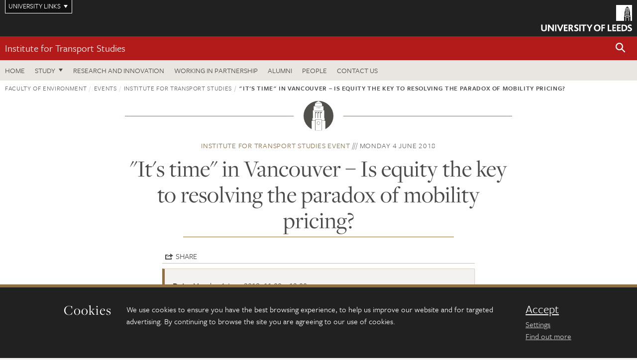

--- FILE ---
content_type: text/html; charset=UTF-8
request_url: https://www.googletagmanager.com/ns.html?id=GTM-WJPZM2T
body_size: -176
content:
<!DOCTYPE html>


<html lang=en>
<head>
  <meta charset=utf-8>
  <title>ns</title>
</head>
<body>
  

  

  
  

  

  

  

  

  

  

  

  

  

  

  

  

  

  























































<img height="1" width="1" alt="" style="display:none;" src="https://dc.ads.linkedin.com/collect/?pid=666604&amp;fmt=gif"/>





























</body></html>


--- FILE ---
content_type: application/javascript
request_url: https://jaducdn.leeds.ac.uk/themes/default/assets/jadu/dev.min.js?version=1ca6be4553fdbec3ff48ea961ec12a9f
body_size: 282
content:
function toggleLoc(a){a>0?$("#locwrap").hide():($("#locwrap").show(),$("#location").focus())}function tinyToggle(a,b,c,d){a==b?$(c).hide():($(c).show(),$(d).focus())}!function($){$.fn.extend({limit:function(limit,element){var interval,f,self=$(this);$(this).focus(function(){interval=window.setInterval(substring,100)}),$(this).blur(function(){clearInterval(interval),substring()}),substringFunction="function substring(){ var val = $(self).val();var length = val.length;if(length > limit){$(self).val($(self).val().substring(0,limit));}",void 0!==element&&(substringFunction+="if($(element).html() != limit-length){$(element).html((limit-length<=0)?'0':limit-length);}"),substringFunction+="}",eval(substringFunction),substring()}})}(jQuery),$("#event_summary").length&&$("#event_summary").limit("200","#charsLeftSummary"),$("#title").length&&$("#title").limit("80","#charsLeftTitle");

--- FILE ---
content_type: application/javascript
request_url: https://jaducdn.leeds.ac.uk/themes/default/assets/dist/script.min.js?version=1ca6be4553fdbec3ff48ea961ec12a9f
body_size: 152985
content:
!function(i){"use strict";i.fn.emulateTransitionEnd=function(t){var e=!1,n=this;i(this).one("bsTransitionEnd",function(){e=!0});return setTimeout(function(){e||i(n).trigger(i.support.transition.end)},t),this},i(function(){i.support.transition=function(){var t,e=document.createElement("bootstrap"),n={WebkitTransition:"webkitTransitionEnd",MozTransition:"transitionend",OTransition:"oTransitionEnd otransitionend",transition:"transitionend"};for(t in n)if(void 0!==e.style[t])return{end:n[t]};return!1}(),i.support.transition&&(i.event.special.bsTransitionEnd={bindType:i.support.transition.end,delegateType:i.support.transition.end,handle:function(t){if(i(t.target).is(this))return t.handleObj.handler.apply(this,arguments)}})})}(jQuery),function(s){"use strict";function r(t){s(t).on("click",e,this.close)}var e='[data-dismiss="alert"]';r.VERSION="3.3.5",r.TRANSITION_DURATION=150,r.prototype.close=function(t){var e=s(this),n=(n=e.attr("data-target"))||(n=e.attr("href"))&&n.replace(/.*(?=#[^\s]*$)/,""),i=s(n);function o(){i.detach().trigger("closed.bs.alert").remove()}t&&t.preventDefault(),(i=i.length?i:e.closest(".alert")).trigger(t=s.Event("close.bs.alert")),t.isDefaultPrevented()||(i.removeClass("in"),s.support.transition&&i.hasClass("fade")?i.one("bsTransitionEnd",o).emulateTransitionEnd(r.TRANSITION_DURATION):o())};var t=s.fn.alert;s.fn.alert=function(n){return this.each(function(){var t=s(this),e=t.data("bs.alert");e||t.data("bs.alert",e=new r(this)),"string"==typeof n&&e[n].call(t)})},s.fn.alert.Constructor=r,s.fn.alert.noConflict=function(){return s.fn.alert=t,this},s(document).on("click.bs.alert.data-api",e,r.prototype.close)}(jQuery);var _typeof="function"==typeof Symbol&&"symbol"==typeof Symbol.iterator?function(t){return typeof t}:function(t){return t&&"function"==typeof Symbol&&t.constructor===Symbol&&t!==Symbol.prototype?"symbol":typeof t},_typeof=(!function(r){"use strict";function a(t,e){this.options=r.extend({},a.DEFAULTS,e),this.$target=r(this.options.target).on("scroll.bs.affix.data-api",r.proxy(this.checkPosition,this)).on("click.bs.affix.data-api",r.proxy(this.checkPositionWithEventLoop,this)),this.$element=r(t),this.affixed=null,this.unpin=null,this.pinnedOffset=null,this.checkPosition()}function n(i){return this.each(function(){var t=r(this),e=t.data("bs.affix"),n="object"==(void 0===i?"undefined":_typeof(i))&&i;e||t.data("bs.affix",e=new a(this,n)),"string"==typeof i&&e[i]()})}a.VERSION="3.3.5",a.RESET="affix affix-top affix-bottom",a.DEFAULTS={offset:0,target:window},a.prototype.getState=function(t,e,n,i){var o=this.$target.scrollTop(),s=this.$element.offset(),r=this.$target.height();if(null!=n&&"top"==this.affixed)return o<n&&"top";if("bottom"==this.affixed)return null!=n?!(o+this.unpin<=s.top)&&"bottom":!(o+r<=t-i)&&"bottom";var a=null==this.affixed,s=a?o:s.top;return null!=n&&o<=n?"top":null!=i&&t-i<=s+(a?r:e)&&"bottom"},a.prototype.getPinnedOffset=function(){if(this.pinnedOffset)return this.pinnedOffset;this.$element.removeClass(a.RESET).addClass("affix");var t=this.$target.scrollTop(),e=this.$element.offset();return this.pinnedOffset=e.top-t},a.prototype.checkPositionWithEventLoop=function(){setTimeout(r.proxy(this.checkPosition,this),1)},a.prototype.checkPosition=function(){if(this.$element.is(":visible")){var t=this.$element.height(),e=this.options.offset,n=e.top,i=e.bottom,o=Math.max(r(document).height(),r(document.body).height()),e=("object"!=(void 0===e?"undefined":_typeof(e))&&(i=n=e),"function"==typeof n&&(n=e.top(this.$element)),"function"==typeof i&&(i=e.bottom(this.$element)),this.getState(o,t,n,i));if(this.affixed!=e){null!=this.unpin&&this.$element.css("top","");var n="affix"+(e?"-"+e:""),s=r.Event(n+".bs.affix");if(this.$element.trigger(s),s.isDefaultPrevented())return;this.affixed=e,this.unpin="bottom"==e?this.getPinnedOffset():null,this.$element.removeClass(a.RESET).addClass(n).trigger(n.replace("affix","affixed")+".bs.affix")}"bottom"==e&&this.$element.offset({top:o-t-i})}};var t=r.fn.affix;r.fn.affix=n,r.fn.affix.Constructor=a,r.fn.affix.noConflict=function(){return r.fn.affix=t,this},r(window).on("load",function(){r('[data-spy="affix"]').each(function(){var t=r(this),e=t.data();e.offset=e.offset||{},null!=e.offsetBottom&&(e.offset.bottom=e.offsetBottom),null!=e.offsetTop&&(e.offset.top=e.offsetTop),n.call(t,e)})})}(jQuery),"function"==typeof Symbol&&"symbol"==typeof Symbol.iterator?function(t){return typeof t}:function(t){return t&&"function"==typeof Symbol&&t.constructor===Symbol&&t!==Symbol.prototype?"symbol":typeof t}),_typeof=(!function(s){"use strict";function o(t,e){this.$element=s(t),this.options=s.extend({},o.DEFAULTS,e),this.isLoading=!1}function n(i){return this.each(function(){var t=s(this),e=t.data("bs.button"),n="object"==(void 0===i?"undefined":_typeof(i))&&i;e||t.data("bs.button",e=new o(this,n)),"toggle"==i?e.toggle():i&&e.setState(i)})}o.VERSION="3.3.5",o.DEFAULTS={loadingText:"loading..."},o.prototype.setState=function(t){var e="disabled",n=this.$element,i=n.is("input")?"val":"html",o=n.data();t+="Text",null==o.resetText&&n.data("resetText",n[i]()),setTimeout(s.proxy(function(){n[i]((null==o[t]?this.options:o)[t]),"loadingText"==t?(this.isLoading=!0,n.addClass(e).attr(e,e)):this.isLoading&&(this.isLoading=!1,n.removeClass(e).removeAttr(e))},this),0)},o.prototype.toggle=function(){var t,e=!0,n=this.$element.closest('[data-toggle="buttons"]');n.length?("radio"==(t=this.$element.find("input")).prop("type")?(t.prop("checked")&&(e=!1),n.find(".active").removeClass("active"),this.$element.addClass("active")):"checkbox"==t.prop("type")&&(t.prop("checked")!==this.$element.hasClass("active")&&(e=!1),this.$element.toggleClass("active")),t.prop("checked",this.$element.hasClass("active")),e&&t.trigger("change")):(this.$element.attr("aria-pressed",!this.$element.hasClass("active")),this.$element.toggleClass("active"))};var t=s.fn.button;s.fn.button=n,s.fn.button.Constructor=o,s.fn.button.noConflict=function(){return s.fn.button=t,this},s(document).on("click.bs.button.data-api",'[data-toggle^="button"]',function(t){var e=s(t.target);e.hasClass("btn")||(e=e.closest(".btn")),n.call(e,"toggle"),s(t.target).is('input[type="radio"]')||s(t.target).is('input[type="checkbox"]')||t.preventDefault()}).on("focus.bs.button.data-api blur.bs.button.data-api",'[data-toggle^="button"]',function(t){s(t.target).closest(".btn").toggleClass("focus",/^focus(in)?$/.test(t.type))})}(jQuery),"function"==typeof Symbol&&"symbol"==typeof Symbol.iterator?function(t){return typeof t}:function(t){return t&&"function"==typeof Symbol&&t.constructor===Symbol&&t!==Symbol.prototype?"symbol":typeof t}),_typeof=(!function(c){"use strict";function d(t,e){this.$element=c(t),this.$indicators=this.$element.find(".carousel-indicators"),this.options=e,this.paused=null,this.sliding=null,this.interval=null,this.$active=null,this.$items=null,this.options.keyboard&&this.$element.on("keydown.bs.carousel",c.proxy(this.keydown,this)),"hover"!=this.options.pause||"ontouchstart"in document.documentElement||this.$element.on("mouseenter.bs.carousel",c.proxy(this.pause,this)).on("mouseleave.bs.carousel",c.proxy(this.cycle,this))}function o(o){return this.each(function(){var t=c(this),e=t.data("bs.carousel"),n=c.extend({},d.DEFAULTS,t.data(),"object"==(void 0===o?"undefined":_typeof(o))&&o),i="string"==typeof o?o:n.slide;e||t.data("bs.carousel",e=new d(this,n)),"number"==typeof o?e.to(o):i?e[i]():n.interval&&e.pause().cycle()})}d.VERSION="3.3.5",d.TRANSITION_DURATION=600,d.DEFAULTS={interval:5e3,pause:"hover",wrap:!0,keyboard:!0},d.prototype.keydown=function(t){if(!/input|textarea/i.test(t.target.tagName)){switch(t.which){case 37:this.prev();break;case 39:this.next();break;default:return}t.preventDefault()}},d.prototype.cycle=function(t){return t||(this.paused=!1),this.interval&&clearInterval(this.interval),this.options.interval&&!this.paused&&(this.interval=setInterval(c.proxy(this.next,this),this.options.interval)),this},d.prototype.getItemIndex=function(t){return this.$items=t.parent().children(".item"),this.$items.index(t||this.$active)},d.prototype.getItemForDirection=function(t,e){var n=this.getItemIndex(e);if(("prev"==t&&0===n||"next"==t&&n==this.$items.length-1)&&!this.options.wrap)return e;e=(n+("prev"==t?-1:1))%this.$items.length;return this.$items.eq(e)},d.prototype.to=function(t){var e=this,n=this.getItemIndex(this.$active=this.$element.find(".item.active"));if(!(t>this.$items.length-1||t<0))return this.sliding?this.$element.one("slid.bs.carousel",function(){e.to(t)}):n==t?this.pause().cycle():this.slide(n<t?"next":"prev",this.$items.eq(t))},d.prototype.pause=function(t){return t||(this.paused=!0),this.$element.find(".next, .prev").length&&c.support.transition&&(this.$element.trigger(c.support.transition.end),this.cycle(!0)),this.interval=clearInterval(this.interval),this},d.prototype.next=function(){if(!this.sliding)return this.slide("next")},d.prototype.prev=function(){if(!this.sliding)return this.slide("prev")},d.prototype.slide=function(t,e){var n=this.$element.find(".item.active"),i=e||this.getItemForDirection(t,n),e=this.interval,o="next"==t?"left":"right",s=this;if(i.hasClass("active"))return this.sliding=!1;var r,a=i[0],l=c.Event("slide.bs.carousel",{relatedTarget:a,direction:o});if(this.$element.trigger(l),!l.isDefaultPrevented())return this.sliding=!0,e&&this.pause(),this.$indicators.length&&(this.$indicators.find(".active").removeClass("active"),(l=c(this.$indicators.children()[this.getItemIndex(i)]))&&l.addClass("active")),r=c.Event("slid.bs.carousel",{relatedTarget:a,direction:o}),c.support.transition&&this.$element.hasClass("slide")?(i.addClass(t),i[0].offsetWidth,n.addClass(o),i.addClass(o),n.one("bsTransitionEnd",function(){i.removeClass([t,o].join(" ")).addClass("active"),n.removeClass(["active",o].join(" ")),s.sliding=!1,setTimeout(function(){s.$element.trigger(r)},0)}).emulateTransitionEnd(d.TRANSITION_DURATION)):(n.removeClass("active"),i.addClass("active"),this.sliding=!1,this.$element.trigger(r)),e&&this.cycle(),this};function t(t){var e,n=c(this),i=c(n.attr("data-target")||(i=n.attr("href"))&&i.replace(/.*(?=#[^\s]+$)/,""));i.hasClass("carousel")&&(e=c.extend({},i.data(),n.data()),(n=n.attr("data-slide-to"))&&(e.interval=!1),o.call(i,e),n&&i.data("bs.carousel").to(n),t.preventDefault())}var e=c.fn.carousel;c.fn.carousel=o,c.fn.carousel.Constructor=d,c.fn.carousel.noConflict=function(){return c.fn.carousel=e,this};c(document).on("click.bs.carousel.data-api","[data-slide]",t).on("click.bs.carousel.data-api","[data-slide-to]",t),c(window).on("load",function(){c('[data-ride="carousel"]').each(function(){var t=c(this);o.call(t,t.data())})})}(jQuery),"function"==typeof Symbol&&"symbol"==typeof Symbol.iterator?function(t){return typeof t}:function(t){return t&&"function"==typeof Symbol&&t.constructor===Symbol&&t!==Symbol.prototype?"symbol":typeof t}),_typeof=(!function(o){"use strict";function s(t,e){this.$element=o(t),this.options=o.extend({},s.DEFAULTS,e),this.$trigger=o('[data-toggle="collapse"][href="#'+t.id+'"],[data-toggle="collapse"][data-target="#'+t.id+'"]'),this.transitioning=null,this.options.parent?this.$parent=this.getParent():this.addAriaAndCollapsedClass(this.$element,this.$trigger),this.options.toggle&&this.toggle()}function n(t){t=t.attr("data-target")||(t=t.attr("href"))&&t.replace(/.*(?=#[^\s]+$)/,"");return o(t)}function r(i){return this.each(function(){var t=o(this),e=t.data("bs.collapse"),n=o.extend({},s.DEFAULTS,t.data(),"object"==(void 0===i?"undefined":_typeof(i))&&i);!e&&n.toggle&&/show|hide/.test(i)&&(n.toggle=!1),e||t.data("bs.collapse",e=new s(this,n)),"string"==typeof i&&e[i]()})}s.VERSION="3.3.5",s.TRANSITION_DURATION=350,s.DEFAULTS={toggle:!0},s.prototype.dimension=function(){return this.$element.hasClass("width")?"width":"height"},s.prototype.show=function(){if(!this.transitioning&&!this.$element.hasClass("in")){var t=this.$parent&&this.$parent.children(".panel").children(".in, .collapsing");if(!(t&&t.length&&(i=t.data("bs.collapse"))&&i.transitioning)){var e=o.Event("show.bs.collapse");if(this.$element.trigger(e),!e.isDefaultPrevented()){t&&t.length&&(r.call(t,"hide"),i||t.data("bs.collapse",null));var n=this.dimension(),e=(this.$element.removeClass("collapse").addClass("collapsing")[n](0).attr("aria-expanded",!0),this.$trigger.removeClass("collapsed").attr("aria-expanded",!0),this.transitioning=1,function(){this.$element.removeClass("collapsing").addClass("collapse in")[n](""),this.transitioning=0,this.$element.trigger("shown.bs.collapse")});if(!o.support.transition)return e.call(this);var i=o.camelCase(["scroll",n].join("-"));this.$element.one("bsTransitionEnd",o.proxy(e,this)).emulateTransitionEnd(s.TRANSITION_DURATION)[n](this.$element[0][i])}}}},s.prototype.hide=function(){if(!this.transitioning&&this.$element.hasClass("in")){var t=o.Event("hide.bs.collapse");if(this.$element.trigger(t),!t.isDefaultPrevented()){var t=this.dimension(),e=(this.$element[t](this.$element[t]())[0].offsetHeight,this.$element.addClass("collapsing").removeClass("collapse in").attr("aria-expanded",!1),this.$trigger.addClass("collapsed").attr("aria-expanded",!1),this.transitioning=1,function(){this.transitioning=0,this.$element.removeClass("collapsing").addClass("collapse").trigger("hidden.bs.collapse")});if(!o.support.transition)return e.call(this);this.$element[t](0).one("bsTransitionEnd",o.proxy(e,this)).emulateTransitionEnd(s.TRANSITION_DURATION)}}},s.prototype.toggle=function(){this[this.$element.hasClass("in")?"hide":"show"]()},s.prototype.getParent=function(){return o(this.options.parent).find('[data-toggle="collapse"][data-parent="'+this.options.parent+'"]').each(o.proxy(function(t,e){e=o(e);this.addAriaAndCollapsedClass(n(e),e)},this)).end()},s.prototype.addAriaAndCollapsedClass=function(t,e){var n=t.hasClass("in");t.attr("aria-expanded",n),e.toggleClass("collapsed",!n).attr("aria-expanded",n)};var t=o.fn.collapse;o.fn.collapse=r,o.fn.collapse.Constructor=s,o.fn.collapse.noConflict=function(){return o.fn.collapse=t,this},o(document).on("click.bs.collapse.data-api",'[data-toggle="collapse"]',function(t){var e=o(this),t=(e.attr("data-target")||t.preventDefault(),n(e)),e=t.data("bs.collapse")?"toggle":e.data();r.call(t,e)})}(jQuery),function(o){"use strict";function i(t){o(t).on("click.bs.dropdown",this.toggle)}var s='[data-toggle="dropdown"]';function r(t){var e=t.attr("data-target"),e=(e=e||(e=t.attr("href"))&&/#[A-Za-z]/.test(e)&&e.replace(/.*(?=#[^\s]*$)/,""))&&o(e);return e&&e.length?e:t.parent()}function a(i){i&&3===i.which||(o(".dropdown-backdrop").remove(),o(s).each(function(){var t=o(this),e=r(t),n={relatedTarget:this};e.hasClass("open")&&(i&&"click"==i.type&&/input|textarea/i.test(i.target.tagName)&&o.contains(e[0],i.target)||(e.trigger(i=o.Event("hide.bs.dropdown",n)),i.isDefaultPrevented()||(t.attr("aria-expanded","false"),e.removeClass("open").trigger("hidden.bs.dropdown",n))))}))}i.VERSION="3.3.5",i.prototype.toggle=function(t){var e=o(this);if(!e.is(".disabled, :disabled")){var n=r(e),i=n.hasClass("open");if(a(),!i){"ontouchstart"in document.documentElement&&!n.closest(".navbar-nav").length&&o(document.createElement("div")).addClass("dropdown-backdrop").insertAfter(o(this)).on("click",a);i={relatedTarget:this};if(n.trigger(t=o.Event("show.bs.dropdown",i)),t.isDefaultPrevented())return;e.trigger("focus").attr("aria-expanded","true"),n.toggleClass("open").trigger("shown.bs.dropdown",i)}return!1}},i.prototype.keydown=function(t){if(/(38|40|27|32)/.test(t.which)&&!/input|textarea/i.test(t.target.tagName)){var e=o(this);if(t.preventDefault(),t.stopPropagation(),!e.is(".disabled, :disabled")){var n=r(e),i=n.hasClass("open");if(!i&&27!=t.which||i&&27==t.which)return 27==t.which&&n.find(s).trigger("focus"),e.trigger("click");i=n.find(".dropdown-menu li:not(.disabled):visible a");i.length&&(e=i.index(t.target),38==t.which&&0<e&&e--,40==t.which&&e<i.length-1&&e++,i.eq(e=~e?e:0).trigger("focus"))}}};var t=o.fn.dropdown;o.fn.dropdown=function(n){return this.each(function(){var t=o(this),e=t.data("bs.dropdown");e||t.data("bs.dropdown",e=new i(this)),"string"==typeof n&&e[n].call(t)})},o.fn.dropdown.Constructor=i,o.fn.dropdown.noConflict=function(){return o.fn.dropdown=t,this},o(document).on("click.bs.dropdown.data-api",a).on("click.bs.dropdown.data-api",".dropdown form",function(t){t.stopPropagation()}).on("click.bs.dropdown.data-api",s,i.prototype.toggle).on("keydown.bs.dropdown.data-api",s,i.prototype.keydown).on("keydown.bs.dropdown.data-api",".dropdown-menu",i.prototype.keydown)}(jQuery),"function"==typeof Symbol&&"symbol"==typeof Symbol.iterator?function(t){return typeof t}:function(t){return t&&"function"==typeof Symbol&&t.constructor===Symbol&&t!==Symbol.prototype?"symbol":typeof t}),_typeof=(!function(s){"use strict";function r(t,e){this.options=e,this.$body=s(document.body),this.$element=s(t),this.$dialog=this.$element.find(".modal-dialog"),this.$backdrop=null,this.isShown=null,this.originalBodyPad=null,this.scrollbarWidth=0,this.ignoreBackdropClick=!1,this.options.remote&&this.$element.find(".modal-content").load(this.options.remote,s.proxy(function(){this.$element.trigger("loaded.bs.modal")},this))}function o(i,o){return this.each(function(){var t=s(this),e=t.data("bs.modal"),n=s.extend({},r.DEFAULTS,t.data(),"object"==(void 0===i?"undefined":_typeof(i))&&i);e||t.data("bs.modal",e=new r(this,n)),"string"==typeof i?e[i](o):n.show&&e.show(o)})}r.VERSION="3.3.5",r.TRANSITION_DURATION=300,r.BACKDROP_TRANSITION_DURATION=150,r.DEFAULTS={backdrop:!0,keyboard:!0,show:!0},r.prototype.toggle=function(t){return this.isShown?this.hide():this.show(t)},r.prototype.show=function(n){var i=this,t=s.Event("show.bs.modal",{relatedTarget:n});this.$element.trigger(t),this.isShown||t.isDefaultPrevented()||(this.isShown=!0,this.checkScrollbar(),this.setScrollbar(),this.$body.addClass("modal-open"),this.escape(),this.resize(),this.$element.on("click.dismiss.bs.modal",'[data-dismiss="modal"]',s.proxy(this.hide,this)),this.$dialog.on("mousedown.dismiss.bs.modal",function(){i.$element.one("mouseup.dismiss.bs.modal",function(t){s(t.target).is(i.$element)&&(i.ignoreBackdropClick=!0)})}),this.backdrop(function(){var t=s.support.transition&&i.$element.hasClass("fade"),e=(i.$element.parent().length||i.$element.appendTo(i.$body),i.$element.show().scrollTop(0),i.adjustDialog(),t&&i.$element[0].offsetWidth,i.$element.addClass("in"),i.enforceFocus(),s.Event("shown.bs.modal",{relatedTarget:n}));t?i.$dialog.one("bsTransitionEnd",function(){i.$element.trigger("focus").trigger(e)}).emulateTransitionEnd(r.TRANSITION_DURATION):i.$element.trigger("focus").trigger(e)}))},r.prototype.hide=function(t){t&&t.preventDefault(),t=s.Event("hide.bs.modal"),this.$element.trigger(t),this.isShown&&!t.isDefaultPrevented()&&(this.isShown=!1,this.escape(),this.resize(),s(document).off("focusin.bs.modal"),this.$element.removeClass("in").off("click.dismiss.bs.modal").off("mouseup.dismiss.bs.modal"),this.$dialog.off("mousedown.dismiss.bs.modal"),s.support.transition&&this.$element.hasClass("fade")?this.$element.one("bsTransitionEnd",s.proxy(this.hideModal,this)).emulateTransitionEnd(r.TRANSITION_DURATION):this.hideModal())},r.prototype.enforceFocus=function(){s(document).off("focusin.bs.modal").on("focusin.bs.modal",s.proxy(function(t){this.$element[0]===t.target||this.$element.has(t.target).length||this.$element.trigger("focus")},this))},r.prototype.escape=function(){this.isShown&&this.options.keyboard?this.$element.on("keydown.dismiss.bs.modal",s.proxy(function(t){27==t.which&&this.hide()},this)):this.isShown||this.$element.off("keydown.dismiss.bs.modal")},r.prototype.resize=function(){this.isShown?s(window).on("resize.bs.modal",s.proxy(this.handleUpdate,this)):s(window).off("resize.bs.modal")},r.prototype.hideModal=function(){var t=this;this.$element.hide(),this.backdrop(function(){t.$body.removeClass("modal-open"),t.resetAdjustments(),t.resetScrollbar(),t.$element.trigger("hidden.bs.modal")})},r.prototype.removeBackdrop=function(){this.$backdrop&&this.$backdrop.remove(),this.$backdrop=null},r.prototype.backdrop=function(t){var e,n=this,i=this.$element.hasClass("fade")?"fade":"";this.isShown&&this.options.backdrop?(e=s.support.transition&&i,this.$backdrop=s(document.createElement("div")).addClass("modal-backdrop "+i).appendTo(this.$body),this.$element.on("click.dismiss.bs.modal",s.proxy(function(t){this.ignoreBackdropClick?this.ignoreBackdropClick=!1:t.target===t.currentTarget&&("static"==this.options.backdrop?this.$element[0].focus():this.hide())},this)),e&&this.$backdrop[0].offsetWidth,this.$backdrop.addClass("in"),t&&(e?this.$backdrop.one("bsTransitionEnd",t).emulateTransitionEnd(r.BACKDROP_TRANSITION_DURATION):t())):!this.isShown&&this.$backdrop?(this.$backdrop.removeClass("in"),i=function(){n.removeBackdrop(),t&&t()},s.support.transition&&this.$element.hasClass("fade")?this.$backdrop.one("bsTransitionEnd",i).emulateTransitionEnd(r.BACKDROP_TRANSITION_DURATION):i()):t&&t()},r.prototype.handleUpdate=function(){this.adjustDialog()},r.prototype.adjustDialog=function(){var t=this.$element[0].scrollHeight>document.documentElement.clientHeight;this.$element.css({paddingLeft:!this.bodyIsOverflowing&&t?this.scrollbarWidth:"",paddingRight:this.bodyIsOverflowing&&!t?this.scrollbarWidth:""})},r.prototype.resetAdjustments=function(){this.$element.css({paddingLeft:"",paddingRight:""})},r.prototype.checkScrollbar=function(){var t,e=window.innerWidth;e||(e=(t=document.documentElement.getBoundingClientRect()).right-Math.abs(t.left)),this.bodyIsOverflowing=document.body.clientWidth<e,this.scrollbarWidth=this.measureScrollbar()},r.prototype.setScrollbar=function(){var t=parseInt(this.$body.css("padding-right")||0,10);this.originalBodyPad=document.body.style.paddingRight||"",this.bodyIsOverflowing&&this.$body.css("padding-right",t+this.scrollbarWidth)},r.prototype.resetScrollbar=function(){this.$body.css("padding-right",this.originalBodyPad)},r.prototype.measureScrollbar=function(){var t=document.createElement("div"),e=(t.className="modal-scrollbar-measure",this.$body.append(t),t.offsetWidth-t.clientWidth);return this.$body[0].removeChild(t),e};var t=s.fn.modal;s.fn.modal=o,s.fn.modal.Constructor=r,s.fn.modal.noConflict=function(){return s.fn.modal=t,this},s(document).on("click.bs.modal.data-api",'[data-toggle="modal"]',function(t){var e=s(this),n=e.attr("href"),i=s(e.attr("data-target")||n&&n.replace(/.*(?=#[^\s]+$)/,"")),n=i.data("bs.modal")?"toggle":s.extend({remote:!/#/.test(n)&&n},i.data(),e.data());e.is("a")&&t.preventDefault(),i.one("show.bs.modal",function(t){t.isDefaultPrevented()||i.one("hidden.bs.modal",function(){e.is(":visible")&&e.trigger("focus")})}),o.call(i,n,this)})}(jQuery),"function"==typeof Symbol&&"symbol"==typeof Symbol.iterator?function(t){return typeof t}:function(t){return t&&"function"==typeof Symbol&&t.constructor===Symbol&&t!==Symbol.prototype?"symbol":typeof t}),_typeof=(!function(l){"use strict";function c(t,e){this.type=null,this.options=null,this.enabled=null,this.timeout=null,this.hoverState=null,this.$element=null,this.inState=null,this.init("tooltip",t,e)}c.VERSION="3.3.5",c.TRANSITION_DURATION=150,c.DEFAULTS={animation:!0,placement:"top",selector:!1,template:'<div class="tooltip" role="tooltip"><div class="tooltip-arrow"></div><div class="tooltip-inner"></div></div>',trigger:"hover focus",title:"",delay:0,html:!1,container:!1,viewport:{selector:"body",padding:0}},c.prototype.init=function(t,e,n){if(this.enabled=!0,this.type=t,this.$element=l(e),this.options=this.getOptions(n),this.$viewport=this.options.viewport&&l(l.isFunction(this.options.viewport)?this.options.viewport.call(this,this.$element):this.options.viewport.selector||this.options.viewport),this.inState={click:!1,hover:!1,focus:!1},this.$element[0]instanceof document.constructor&&!this.options.selector)throw new Error("`selector` option must be specified when initializing "+this.type+" on the window.document object!");for(var i=this.options.trigger.split(" "),o=i.length;o--;){var s,r=i[o];"click"==r?this.$element.on("click."+this.type,this.options.selector,l.proxy(this.toggle,this)):"manual"!=r&&(s="hover"==r?"mouseleave":"focusout",this.$element.on(("hover"==r?"mouseenter":"focusin")+"."+this.type,this.options.selector,l.proxy(this.enter,this)),this.$element.on(s+"."+this.type,this.options.selector,l.proxy(this.leave,this)))}this.options.selector?this._options=l.extend({},this.options,{trigger:"manual",selector:""}):this.fixTitle()},c.prototype.getDefaults=function(){return c.DEFAULTS},c.prototype.getOptions=function(t){return(t=l.extend({},this.getDefaults(),this.$element.data(),t)).delay&&"number"==typeof t.delay&&(t.delay={show:t.delay,hide:t.delay}),t},c.prototype.getDelegateOptions=function(){var n={},i=this.getDefaults();return this._options&&l.each(this._options,function(t,e){i[t]!=e&&(n[t]=e)}),n},c.prototype.enter=function(t){var e=t instanceof this.constructor?t:l(t.currentTarget).data("bs."+this.type);if(e||(e=new this.constructor(t.currentTarget,this.getDelegateOptions()),l(t.currentTarget).data("bs."+this.type,e)),t instanceof l.Event&&(e.inState["focusin"==t.type?"focus":"hover"]=!0),e.tip().hasClass("in")||"in"==e.hoverState)e.hoverState="in";else{if(clearTimeout(e.timeout),e.hoverState="in",!e.options.delay||!e.options.delay.show)return e.show();e.timeout=setTimeout(function(){"in"==e.hoverState&&e.show()},e.options.delay.show)}},c.prototype.isInStateTrue=function(){for(var t in this.inState)if(this.inState[t])return!0;return!1},c.prototype.leave=function(t){var e=t instanceof this.constructor?t:l(t.currentTarget).data("bs."+this.type);if(e||(e=new this.constructor(t.currentTarget,this.getDelegateOptions()),l(t.currentTarget).data("bs."+this.type,e)),t instanceof l.Event&&(e.inState["focusout"==t.type?"focus":"hover"]=!1),!e.isInStateTrue()){if(clearTimeout(e.timeout),e.hoverState="out",!e.options.delay||!e.options.delay.hide)return e.hide();e.timeout=setTimeout(function(){"out"==e.hoverState&&e.hide()},e.options.delay.hide)}},c.prototype.show=function(){var e,t,n,i,o,s,r,a=l.Event("show.bs."+this.type);this.hasContent()&&this.enabled&&(this.$element.trigger(a),o=l.contains(this.$element[0].ownerDocument.documentElement,this.$element[0]),!a.isDefaultPrevented()&&o&&(a=(e=this).tip(),o=this.getUID(this.type),this.setContent(),a.attr("id",o),this.$element.attr("aria-describedby",o),this.options.animation&&a.addClass("fade"),o="function"==typeof this.options.placement?this.options.placement.call(this,a[0],this.$element[0]):this.options.placement,(r=(t=/\s?auto?\s?/i).test(o))&&(o=o.replace(t,"")||"top"),a.detach().css({top:0,left:0,display:"block"}).addClass(o).data("bs."+this.type,this),this.options.container?a.appendTo(this.options.container):a.insertAfter(this.$element),this.$element.trigger("inserted.bs."+this.type),t=this.getPosition(),n=a[0].offsetWidth,i=a[0].offsetHeight,r&&(r=o,s=this.getPosition(this.$viewport),o="bottom"==o&&t.bottom+i>s.bottom?"top":"top"==o&&t.top-i<s.top?"bottom":"right"==o&&t.right+n>s.width?"left":"left"==o&&t.left-n<s.left?"right":o,a.removeClass(r).addClass(o)),s=this.getCalculatedOffset(o,t,n,i),this.applyPlacement(s,o),r=function(){var t=e.hoverState;e.$element.trigger("shown.bs."+e.type),e.hoverState=null,"out"==t&&e.leave(e)},l.support.transition&&this.$tip.hasClass("fade")?a.one("bsTransitionEnd",r).emulateTransitionEnd(c.TRANSITION_DURATION):r()))},c.prototype.applyPlacement=function(t,e){var n=this.tip(),i=n[0].offsetWidth,o=n[0].offsetHeight,s=parseInt(n.css("margin-top"),10),r=parseInt(n.css("margin-left"),10),s=(isNaN(s)&&(s=0),isNaN(r)&&(r=0),t.top+=s,t.left+=r,l.offset.setOffset(n[0],l.extend({using:function(t){n.css({top:Math.round(t.top),left:Math.round(t.left)})}},t),0),n.addClass("in"),n[0].offsetWidth),r=n[0].offsetHeight,a=("top"==e&&r!=o&&(t.top=t.top+o-r),this.getViewportAdjustedDelta(e,t,s,r)),e=(a.left?t.left+=a.left:t.top+=a.top,/top|bottom/.test(e)),i=e?2*a.left-i+s:2*a.top-o+r,s=e?"offsetWidth":"offsetHeight";n.offset(t),this.replaceArrow(i,n[0][s],e)},c.prototype.replaceArrow=function(t,e,n){this.arrow().css(n?"left":"top",50*(1-t/e)+"%").css(n?"top":"left","")},c.prototype.setContent=function(){var t=this.tip(),e=this.getTitle();t.find(".tooltip-inner")[this.options.html?"html":"text"](e),t.removeClass("fade in top bottom left right")},c.prototype.hide=function(t){var e=this,n=l(this.$tip),i=l.Event("hide.bs."+this.type);function o(){"in"!=e.hoverState&&n.detach(),e.$element.removeAttr("aria-describedby").trigger("hidden.bs."+e.type),t&&t()}if(this.$element.trigger(i),!i.isDefaultPrevented())return n.removeClass("in"),l.support.transition&&n.hasClass("fade")?n.one("bsTransitionEnd",o).emulateTransitionEnd(c.TRANSITION_DURATION):o(),this.hoverState=null,this},c.prototype.fixTitle=function(){var t=this.$element;!t.attr("title")&&"string"==typeof t.attr("data-original-title")||t.attr("data-original-title",t.attr("title")||"").attr("title","")},c.prototype.hasContent=function(){return this.getTitle()},c.prototype.getPosition=function(t){var e=(t=t||this.$element)[0],n="BODY"==e.tagName,e=e.getBoundingClientRect(),i=(null==e.width&&(e=l.extend({},e,{width:e.right-e.left,height:e.bottom-e.top})),n?{top:0,left:0}:t.offset()),t={scroll:n?document.documentElement.scrollTop||document.body.scrollTop:t.scrollTop()},n=n?{width:l(window).width(),height:l(window).height()}:null;return l.extend({},e,t,n,i)},c.prototype.getCalculatedOffset=function(t,e,n,i){return"bottom"==t?{top:e.top+e.height,left:e.left+e.width/2-n/2}:"top"==t?{top:e.top-i,left:e.left+e.width/2-n/2}:"left"==t?{top:e.top+e.height/2-i/2,left:e.left-n}:{top:e.top+e.height/2-i/2,left:e.left+e.width}},c.prototype.getViewportAdjustedDelta=function(t,e,n,i){var o={top:0,left:0};if(!this.$viewport)return o;var s=this.options.viewport&&this.options.viewport.padding||0,r=this.getPosition(this.$viewport);return/right|left/.test(t)?(t=e.top-s-r.scroll,i=e.top+s-r.scroll+i,t<r.top?o.top=r.top-t:i>r.top+r.height&&(o.top=r.top+r.height-i)):(t=e.left-s,i=e.left+s+n,t<r.left?o.left=r.left-t:i>r.right&&(o.left=r.left+r.width-i)),o},c.prototype.getTitle=function(){var t=this.$element,e=this.options;return t.attr("data-original-title")||("function"==typeof e.title?e.title.call(t[0]):e.title)},c.prototype.getUID=function(t){for(;t+=~~(1e6*Math.random()),document.getElementById(t););return t},c.prototype.tip=function(){if(!this.$tip&&(this.$tip=l(this.options.template),1!=this.$tip.length))throw new Error(this.type+" `template` option must consist of exactly 1 top-level element!");return this.$tip},c.prototype.arrow=function(){return this.$arrow=this.$arrow||this.tip().find(".tooltip-arrow")},c.prototype.enable=function(){this.enabled=!0},c.prototype.disable=function(){this.enabled=!1},c.prototype.toggleEnabled=function(){this.enabled=!this.enabled},c.prototype.toggle=function(t){var e=this;t&&((e=l(t.currentTarget).data("bs."+this.type))||(e=new this.constructor(t.currentTarget,this.getDelegateOptions()),l(t.currentTarget).data("bs."+this.type,e))),t?(e.inState.click=!e.inState.click,e.isInStateTrue()?e.enter(e):e.leave(e)):e.tip().hasClass("in")?e.leave(e):e.enter(e)},c.prototype.destroy=function(){var t=this;clearTimeout(this.timeout),this.hide(function(){t.$element.off("."+t.type).removeData("bs."+t.type),t.$tip&&t.$tip.detach(),t.$tip=null,t.$arrow=null,t.$viewport=null})};var t=l.fn.tooltip;l.fn.tooltip=function(i){return this.each(function(){var t=l(this),e=t.data("bs.tooltip"),n="object"==(void 0===i?"undefined":_typeof(i))&&i;!e&&/destroy|hide/.test(i)||(e||t.data("bs.tooltip",e=new c(this,n)),"string"==typeof i&&e[i]())})},l.fn.tooltip.Constructor=c,l.fn.tooltip.noConflict=function(){return l.fn.tooltip=t,this}}(jQuery),"function"==typeof Symbol&&"symbol"==typeof Symbol.iterator?function(t){return typeof t}:function(t){return t&&"function"==typeof Symbol&&t.constructor===Symbol&&t!==Symbol.prototype?"symbol":typeof t}),_typeof=(!function(o){"use strict";function s(t,e){this.init("popover",t,e)}if(!o.fn.tooltip)throw new Error("Popover requires tooltip.js");s.VERSION="3.3.5",s.DEFAULTS=o.extend({},o.fn.tooltip.Constructor.DEFAULTS,{placement:"right",trigger:"click",content:"",template:'<div class="popover" role="tooltip"><div class="arrow"></div><h3 class="popover-title"></h3><div class="popover-content"></div></div>'}),((s.prototype=o.extend({},o.fn.tooltip.Constructor.prototype)).constructor=s).prototype.getDefaults=function(){return s.DEFAULTS},s.prototype.setContent=function(){var t=this.tip(),e=this.getTitle(),n=this.getContent();t.find(".popover-title")[this.options.html?"html":"text"](e),t.find(".popover-content").children().detach().end()[this.options.html?"string"==typeof n?"html":"append":"text"](n),t.removeClass("fade top bottom left right in"),t.find(".popover-title").html()||t.find(".popover-title").hide()},s.prototype.hasContent=function(){return this.getTitle()||this.getContent()},s.prototype.getContent=function(){var t=this.$element,e=this.options;return t.attr("data-content")||("function"==typeof e.content?e.content.call(t[0]):e.content)},s.prototype.arrow=function(){return this.$arrow=this.$arrow||this.tip().find(".arrow")};var t=o.fn.popover;o.fn.popover=function(i){return this.each(function(){var t=o(this),e=t.data("bs.popover"),n="object"==(void 0===i?"undefined":_typeof(i))&&i;!e&&/destroy|hide/.test(i)||(e||t.data("bs.popover",e=new s(this,n)),"string"==typeof i&&e[i]())})},o.fn.popover.Constructor=s,o.fn.popover.noConflict=function(){return o.fn.popover=t,this}}(jQuery),"function"==typeof Symbol&&"symbol"==typeof Symbol.iterator?function(t){return typeof t}:function(t){return t&&"function"==typeof Symbol&&t.constructor===Symbol&&t!==Symbol.prototype?"symbol":typeof t}),_typeof=(!function(o){"use strict";function s(t,e){this.$body=o(document.body),this.$scrollElement=o(t).is(document.body)?o(window):o(t),this.options=o.extend({},s.DEFAULTS,e),this.selector=this.options.selector||(this.options.target||"")+" .nav li > a",this.offsets=[],this.targets=[],this.activeTarget=null,this.scrollHeight=0,this.$scrollElement.on("scroll.bs.scrollspy",o.proxy(this.process,this)),this.refresh(),this.process()}function e(i){return this.each(function(){var t=o(this),e=t.data("bs.scrollspy"),n="object"==(void 0===i?"undefined":_typeof(i))&&i;e||t.data("bs.scrollspy",e=new s(this,n)),"string"==typeof i&&e[i]()})}s.VERSION="3.3.5",s.DEFAULTS={offset:10},s.prototype.getScrollHeight=function(){return this.$scrollElement[0].scrollHeight||Math.max(this.$body[0].scrollHeight,document.documentElement.scrollHeight)},s.prototype.refresh=function(){var t=this,n="offset",i=0;this.offsets=[],this.targets=[],this.scrollHeight=this.getScrollHeight(),o.isWindow(this.$scrollElement[0])||(n="position",i=this.$scrollElement.scrollTop()),this.$body.find(this.selector).map(function(){var t=o(this),t=t.data("target")||t.attr("href"),e=/^#./.test(t)&&o(t);return e&&e.length&&e.is(":visible")?[[e[n]().top+i,t]]:null}).sort(function(t,e){return t[0]-e[0]}).each(function(){t.offsets.push(this[0]),t.targets.push(this[1])})},s.prototype.process=function(){var t,e=this.$scrollElement.scrollTop()+this.options.offset,n=this.getScrollHeight(),i=this.options.offset+n-this.$scrollElement.height(),o=this.offsets,s=this.targets,r=this.activeTarget;if(this.scrollHeight!=n&&this.refresh(),i<=e)return r!=(t=s[s.length-1])&&this.activate(t);if(r&&e<o[0])return this.activeTarget=null,this.clear();for(t=o.length;t--;)r!=s[t]&&e>=o[t]&&(void 0===o[t+1]||e<o[t+1])&&this.activate(s[t])},s.prototype.activate=function(t){this.activeTarget=t,this.clear();t=this.selector+'[data-target="'+t+'"],'+this.selector+'[href="'+t+'"]',t=o(t).parents("li").addClass("active");(t=t.parent(".dropdown-menu").length?t.closest("li.dropdown").addClass("active"):t).trigger("activate.bs.scrollspy")},s.prototype.clear=function(){o(this.selector).parentsUntil(this.options.target,".active").removeClass("active")};var t=o.fn.scrollspy;o.fn.scrollspy=e,o.fn.scrollspy.Constructor=s,o.fn.scrollspy.noConflict=function(){return o.fn.scrollspy=t,this},o(window).on("load.bs.scrollspy.data-api",function(){o('[data-spy="scroll"]').each(function(){var t=o(this);e.call(t,t.data())})})}(jQuery),function(r){"use strict";function a(t){this.element=r(t)}function e(n){return this.each(function(){var t=r(this),e=t.data("bs.tab");e||t.data("bs.tab",e=new a(this)),"string"==typeof n&&e[n]()})}a.VERSION="3.3.5",a.TRANSITION_DURATION=150,a.prototype.show=function(){var t,e,n,i=this.element,o=i.closest("ul:not(.dropdown-menu)"),s=(s=i.data("target"))||(s=i.attr("href"))&&s.replace(/.*(?=#[^\s]*$)/,"");i.parent("li").hasClass("active")||(t=o.find(".active:last a"),e=r.Event("hide.bs.tab",{relatedTarget:i[0]}),n=r.Event("show.bs.tab",{relatedTarget:t[0]}),t.trigger(e),i.trigger(n),n.isDefaultPrevented()||e.isDefaultPrevented()||(n=r(s),this.activate(i.closest("li"),o),this.activate(n,n.parent(),function(){t.trigger({type:"hidden.bs.tab",relatedTarget:i[0]}),i.trigger({type:"shown.bs.tab",relatedTarget:t[0]})})))},a.prototype.activate=function(t,e,n){var i=e.find("> .active"),o=n&&r.support.transition&&(i.length&&i.hasClass("fade")||!!e.find("> .fade").length);function s(){i.removeClass("active").find("> .dropdown-menu > .active").removeClass("active").end().find('[data-toggle="tab"]').attr("aria-expanded",!1),t.addClass("active").find('[data-toggle="tab"]').attr("aria-expanded",!0),o?(t[0].offsetWidth,t.addClass("in")):t.removeClass("fade"),t.parent(".dropdown-menu").length&&t.closest("li.dropdown").addClass("active").end().find('[data-toggle="tab"]').attr("aria-expanded",!0),n&&n()}i.length&&o?i.one("bsTransitionEnd",s).emulateTransitionEnd(a.TRANSITION_DURATION):s(),i.removeClass("in")};function t(t){t.preventDefault(),e.call(r(this),"show")}var n=r.fn.tab;r.fn.tab=e,r.fn.tab.Constructor=a,r.fn.tab.noConflict=function(){return r.fn.tab=n,this};r(document).on("click.bs.tab.data-api",'[data-toggle="tab"]',t).on("click.bs.tab.data-api",'[data-toggle="pill"]',t)}(jQuery),"function"==typeof Symbol&&"symbol"==typeof Symbol.iterator?function(t){return typeof t}:function(t){return t&&"function"==typeof Symbol&&t.constructor===Symbol&&t!==Symbol.prototype?"symbol":typeof t}),_typeof=(!function(t,e){"object"==("undefined"==typeof exports?"undefined":_typeof(exports))&&"undefined"!=typeof module?module.exports=e():"function"==typeof define&&define.amd?define(e):t.moment=e()}(this,function(){"use strict";function p(){return jt.apply(null,arguments)}function l(t){return"[object Array]"===Object.prototype.toString.call(t)}function r(t){return t instanceof Date||"[object Date]"===Object.prototype.toString.call(t)}function c(t,e){for(var n=[],i=0;i<t.length;++i)n.push(e(t[i],i));return n}function g(t,e){return Object.prototype.hasOwnProperty.call(t,e)}function d(t,e){for(var n in e)g(e,n)&&(t[n]=e[n]);return g(e,"toString")&&(t.toString=e.toString),g(e,"valueOf")&&(t.valueOf=e.valueOf),t}function u(t,e,n,i){return at(t,e,n,i,!0).utc()}function f(t){return null==t._pf&&(t._pf={empty:!1,unusedTokens:[],unusedInput:[],overflow:-2,charsLeftOver:0,nullInput:!1,invalidMonth:null,invalidFormat:!1,userInvalidated:!1,iso:!1}),t._pf}function m(t){var e;return null==t._isValid&&(e=f(t),t._isValid=!(isNaN(t._d.getTime())||!(e.overflow<0)||e.empty||e.invalidMonth||e.invalidWeekday||e.nullInput||e.invalidFormat||e.userInvalidated),t._strict&&(t._isValid=t._isValid&&0===e.charsLeftOver&&0===e.unusedTokens.length&&void 0===e.bigHour)),t._isValid}function v(t){var e=u(NaN);return null!=t?d(f(e),t):f(e).userInvalidated=!0,e}function y(t){return void 0===t}function b(t,e){var n,i,o;if(y(e._isAMomentObject)||(t._isAMomentObject=e._isAMomentObject),y(e._i)||(t._i=e._i),y(e._f)||(t._f=e._f),y(e._l)||(t._l=e._l),y(e._strict)||(t._strict=e._strict),y(e._tzm)||(t._tzm=e._tzm),y(e._isUTC)||(t._isUTC=e._isUTC),y(e._offset)||(t._offset=e._offset),y(e._pf)||(t._pf=f(e)),y(e._locale)||(t._locale=e._locale),0<Ut.length)for(n in Ut)y(o=e[i=Ut[n]])||(t[i]=o);return t}function w(t){b(this,t),this._d=new Date(null!=t._d?t._d.getTime():NaN),!1===Wt&&(Wt=!0,p.updateOffset(this),Wt=!1)}function _(t){return t instanceof w||null!=t&&null!=t._isAMomentObject}function C(t){return t<0?Math.ceil(t):Math.floor(t)}function a(t){var t=+t,e=0;return e=0!=t&&isFinite(t)?C(t):e}function S(t,e,n){for(var i=Math.min(t.length,e.length),o=Math.abs(t.length-e.length),s=0,r=0;r<i;r++)(n&&t[r]!==e[r]||!n&&a(t[r])!==a(e[r]))&&s++;return s+o}function D(){}function x(t){return t&&t.toLowerCase().replace("_","-")}function E(t){var e;if(!qt[t]&&!y(module)&&module&&module.exports)try{e=Nt._abbr,require("./locale/"+t),T(e)}catch(t){}return qt[t]}function T(t,e){return t&&((t=y(e)?$(t):k(t,e))&&(Nt=t)),Nt._abbr}function k(t,e){return null!==e?(e.abbr=t,qt[t]=qt[t]||new D,qt[t].set(e),T(t),qt[t]):(delete qt[t],null)}function $(t){var e;if(!(t=t&&t._locale&&t._locale._abbr?t._locale._abbr:t))return Nt;if(!l(t)){if(e=E(t))return e;t=[t]}for(var n,i,o,s,r=t,a=0;a<r.length;){for(n=(s=x(r[a]).split("-")).length,i=(i=x(r[a+1]))?i.split("-"):null;0<n;){if(o=E(s.slice(0,n).join("-")))return o;if(i&&i.length>=n&&S(s,i,!0)>=n-1)break;n--}a++}return null}function M(t,e){var n=t.toLowerCase();Yt[n]=Yt[n+"s"]=Yt[e]=t}function I(t){return"string"==typeof t?Yt[t]||Yt[t.toLowerCase()]:void 0}function R(t){var e,n,i={};for(n in t)g(t,n)&&((e=I(n))&&(i[e]=t[n]));return i}function O(t){return t instanceof Function||"[object Function]"===Object.prototype.toString.call(t)}function A(e,n){return function(t){return null!=t?(H(this,e,t),p.updateOffset(this,n),this):P(this,e)}}function P(t,e){return t.isValid()?t._d["get"+(t._isUTC?"UTC":"")+e]():NaN}function H(t,e,n){t.isValid()&&t._d["set"+(t._isUTC?"UTC":"")+e](n)}function z(t,e){if("object"==(void 0===t?"undefined":_typeof(t)))for(var n in t)this.set(n,t[n]);else if(O(this[t=I(t)]))return this[t](e);return this}function L(t,e,n){var i=""+Math.abs(t);return(0<=t?n?"+":"":"-")+Math.pow(10,Math.max(0,e-i.length)).toString().substr(1)+i}function i(t,e,n,i){var o="string"==typeof i?function(){return this[i]()}:i;t&&(Zt[t]=o),e&&(Zt[e[0]]=function(){return L(o.apply(this,arguments),e[1],e[2])}),n&&(Zt[n]=function(){return this.localeData().ordinal(o.apply(this,arguments),t)})}function F(t,e){return t.isValid()?(e=j(e,t.localeData()),Qt[e]=Qt[e]||function(n){for(var t,i=n.match(Vt),o=0,s=i.length;o<s;o++)Zt[i[o]]?i[o]=Zt[i[o]]:i[o]=(t=i[o]).match(/\[[\s\S]/)?t.replace(/^\[|\]$/g,""):t.replace(/\\/g,"");return function(t){var e="";for(o=0;o<s;o++)e+=i[o]instanceof Function?i[o].call(t,n):i[o];return e}}(e),Qt[e](t)):t.localeData().invalidDate()}function j(t,e){function n(t){return e.longDateFormat(t)||t}var i=5;for(Gt.lastIndex=0;0<=i&&Gt.test(t);)t=t.replace(Gt,n),Gt.lastIndex=0,--i;return t}function t(t,e,n){de[t]=O(e)?e:function(t){return t&&n?n:e}}function e(t,n){var e,i=n;for("string"==typeof t&&(t=[t]),"number"==typeof n&&(i=function(t,e){e[n]=a(t)}),e=0;e<t.length;e++)ue[t[e]]=i}function N(t,o){e(t,function(t,e,n,i){n._w=n._w||{},o(t,n._w,n,i)})}function B(t,e){return new Date(Date.UTC(t,e+1,0)).getUTCDate()}function U(t,e){var n;return t.isValid()&&("string"==typeof e&&"number"!=typeof(e=t.localeData().monthsParse(e))||(n=Math.min(t.date(),B(t.year(),e)),t._d["set"+(t._isUTC?"UTC":"")+"Month"](e,n))),t}function W(t){return null!=t?(U(this,t),p.updateOffset(this,!0),this):P(this,"Month")}function q(t){var e=t._a;return e&&-2===f(t).overflow&&(e=e[pe]<0||11<e[pe]?pe:e[fe]<1||e[fe]>B(e[he],e[pe])?fe:e[ge]<0||24<e[ge]||24===e[ge]&&(0!==e[me]||0!==e[ve]||0!==e[ye])?ge:e[me]<0||59<e[me]?me:e[ve]<0||59<e[ve]?ve:e[ye]<0||999<e[ye]?ye:-1,f(t)._overflowDayOfYear&&(e<he||fe<e)&&(e=fe),f(t)._overflowWeeks&&-1===e&&(e=be),f(t)._overflowWeekday&&-1===e&&(e=we),f(t).overflow=e),t}function Y(t){!1===p.suppressDeprecationWarnings&&!y(console)&&console.warn&&console.warn("Deprecation warning: "+t)}function V(t,e){var n=!0;return d(function(){return n&&(Y(t+"\nArguments: "+Array.prototype.slice.call(arguments).join(", ")+"\n"+(new Error).stack),n=!1),e.apply(this,arguments)},e)}function G(t){var e,n,i,o,s,r,a=t._i,l=xe.exec(a)||Ee.exec(a);if(l){for(f(t).iso=!0,e=0,n=ke.length;e<n;e++)if(ke[e][1].exec(l[1])){o=ke[e][0],i=!1!==ke[e][2];break}if(null!=o){if(l[3]){for(e=0,n=$e.length;e<n;e++)if($e[e][1].exec(l[3])){s=(l[2]||" ")+$e[e][0];break}if(null==s)return void(t._isValid=!1)}if(i||null==s){if(l[4]){if(!Te.exec(l[4]))return void(t._isValid=!1);r="Z"}t._f=o+(s||"")+(r||""),st(t)}else t._isValid=!1}else t._isValid=!1}else t._isValid=!1}function Q(t,e,n,i,o,s,r){e=new Date(t,e,n,i,o,s,r);return t<100&&0<=t&&isFinite(e.getFullYear())&&e.setFullYear(t),e}function Z(t){var e=new Date(Date.UTC.apply(null,arguments));return t<100&&0<=t&&isFinite(e.getUTCFullYear())&&e.setUTCFullYear(t),e}function X(t){return K(t)?366:365}function K(t){return t%4==0&&t%100!=0||t%400==0}function J(t,e,n){n=7+e-n;return n-(7+Z(t,0,n).getUTCDay()-e)%7-1}function tt(t,e,n,i,o){var s,e=1+7*(e-1)+(7+n-i)%7+J(t,i,o),n=e<=0?X(s=t-1)+e:e>X(t)?(s=t+1,e-X(t)):(s=t,e);return{year:s,dayOfYear:n}}function et(t,e,n){var i,o,s=J(t.year(),e,n),s=Math.floor((t.dayOfYear()-s-1)/7)+1;return s<1?i=s+nt(o=t.year()-1,e,n):s>nt(t.year(),e,n)?(i=s-nt(t.year(),e,n),o=t.year()+1):(o=t.year(),i=s),{week:i,year:o}}function nt(t,e,n){var i=J(t,e,n),e=J(t+1,e,n);return(X(t)-i+e)/7}function it(t,e,n){return null!=t?t:null!=e?e:n}function ot(t){var e,d,n,i,o,s,r,a,l,c,u=[];if(!t._d){for(l=t,c=new Date(p.now()),d=l._useUTC?[c.getUTCFullYear(),c.getUTCMonth(),c.getUTCDate()]:[c.getFullYear(),c.getMonth(),c.getDate()],t._w&&null==t._a[fe]&&null==t._a[pe]&&(null!=(c=(l=t)._w).GG||null!=c.W||null!=c.E?(s=1,r=4,n=it(c.GG,l._a[he],et(h(),1,4).year),i=it(c.W,1),((o=it(c.E,1))<1||7<o)&&(a=!0)):(s=l._locale._week.dow,r=l._locale._week.doy,n=it(c.gg,l._a[he],et(h(),s,r).year),i=it(c.w,1),null!=c.d?((o=c.d)<0||6<o)&&(a=!0):null!=c.e?(o=c.e+s,(c.e<0||6<c.e)&&(a=!0)):o=s),i<1||i>nt(n,s,r)?f(l)._overflowWeeks=!0:null!=a?f(l)._overflowWeekday=!0:(c=tt(n,i,o,s,r),l._a[he]=c.year,l._dayOfYear=c.dayOfYear)),t._dayOfYear&&(a=it(t._a[he],d[he]),t._dayOfYear>X(a)&&(f(t)._overflowDayOfYear=!0),n=Z(a,0,t._dayOfYear),t._a[pe]=n.getUTCMonth(),t._a[fe]=n.getUTCDate()),e=0;e<3&&null==t._a[e];++e)t._a[e]=u[e]=d[e];for(;e<7;e++)t._a[e]=u[e]=null==t._a[e]?2===e?1:0:t._a[e];24===t._a[ge]&&0===t._a[me]&&0===t._a[ve]&&0===t._a[ye]&&(t._nextDay=!0,t._a[ge]=0),t._d=(t._useUTC?Z:Q).apply(null,u),null!=t._tzm&&t._d.setUTCMinutes(t._d.getUTCMinutes()-t._tzm),t._nextDay&&(t._a[ge]=24)}}function st(t){if(t._f===p.ISO_8601)return G(t),0;t._a=[],f(t).empty=!0;for(var e,d,n,i,o,s,r,a=""+t._i,l=a.length,u=0,h=j(t._f,t._locale).match(Vt)||[],c=0;c<h.length;c++)e=h[c],(o=(a.match((o=t,g(de,i=e)?de[i](o._strict,o._locale):new RegExp(i.replace("\\","").replace(/\\(\[)|\\(\])|\[([^\]\[]*)\]|\\(.)/g,function(t,e,n,i,o){return e||n||i||o}).replace(/[-\/\\^$*+?.()|[\]{}]/g,"\\$&"))))||[])[0])&&(0<(i=a.substr(0,a.indexOf(o))).length&&f(t).unusedInput.push(i),a=a.slice(a.indexOf(o)+o.length),u+=o.length),Zt[e]?(o?f(t).empty=!1:f(t).unusedTokens.push(e),i=e,n=t,null!=(d=o)&&g(ue,i)&&ue[i](d,n._a,n,i)):t._strict&&!o&&f(t).unusedTokens.push(e);f(t).charsLeftOver=l-u,0<a.length&&f(t).unusedInput.push(a),!0===f(t).bigHour&&t._a[ge]<=12&&0<t._a[ge]&&(f(t).bigHour=void 0),t._a[ge]=(l=t._locale,s=t._a[ge],null==(r=t._meridiem)?s:null!=l.meridiemHour?l.meridiemHour(s,r):null!=l.isPM?((l=l.isPM(r))&&s<12&&(s+=12),s=l||12!==s?s:0):s),ot(t),q(t)}function rt(t){var e=t._i,n=t._f;{return(t._locale=t._locale||$(t._l),null===e||void 0===n&&""===e)?v({nullInput:!0}):("string"==typeof e&&(t._i=e=t._locale.preparse(e)),_(e)?new w(q(e)):(l(n)?function(t){var e,n,i,o,s;if(0===t._f.length)return f(t).invalidFormat=!0,t._d=new Date(NaN);for(o=0;o<t._f.length;o++)s=0,e=b({},t),null!=t._useUTC&&(e._useUTC=t._useUTC),e._f=t._f[o],st(e),m(e)&&(s=(s+=f(e).charsLeftOver)+10*f(e).unusedTokens.length,f(e).score=s,(null==i||s<i)&&(i=s,n=e));d(t,n||e)}(t):n?st(t):r(e)?t._d=e:void 0===(e=(n=t)._i)?n._d=new Date(p.now()):r(e)?n._d=new Date(+e):"string"==typeof e?(i=n,null!==(o=Me.exec(i._i))?i._d=new Date(+o[1]):(G(i),!1===i._isValid&&(delete i._isValid,p.createFromInputFallback(i)))):l(e)?(n._a=c(e.slice(0),function(t){return parseInt(t,10)}),ot(n)):"object"==(void 0===e?"undefined":_typeof(e))?(o=n)._d||(i=R(o._i),o._a=c([i.year,i.month,i.day||i.date,i.hour,i.minute,i.second,i.millisecond],function(t){return t&&parseInt(t,10)}),ot(o)):"number"==typeof e?n._d=new Date(e):p.createFromInputFallback(n),m(t)||(t._d=null),t));var i,o}}function at(t,e,n,i,o){var s={};return"boolean"==typeof n&&(i=n,n=void 0),s._isAMomentObject=!0,s._useUTC=s._isUTC=o,s._l=n,s._i=t,s._f=e,s._strict=i,(o=new w(q(rt(o=s))))._nextDay&&(o.add(1,"d"),o._nextDay=void 0),o}function h(t,e,n,i){return at(t,e,n,i,!1)}function lt(t,e){var n,i;if(!(e=1===e.length&&l(e[0])?e[0]:e).length)return h();for(n=e[0],i=1;i<e.length;++i)e[i].isValid()&&!e[i][t](n)||(n=e[i]);return n}function ct(t){var t=R(t),e=t.year||0,n=t.quarter||0,i=t.month||0,o=t.week||0,s=t.day||0,r=t.hour||0,a=t.minute||0,l=t.second||0,t=t.millisecond||0;this._milliseconds=+t+1e3*l+6e4*a+36e5*r,this._days=+s+7*o,this._months=+i+3*n+12*e,this._data={},this._locale=$(),this._bubble()}function dt(t){return t instanceof ct}function ut(t,n){i(t,0,0,function(){var t=this.utcOffset(),e="+";return t<0&&(t=-t,e="-"),e+L(~~(t/60),2)+n+L(~~t%60,2)})}function ht(t,e){e=(e||"").match(t)||[],t=((e[e.length-1]||[])+"").match(Pe)||["-",0,0],e=60*t[1]+a(t[2]);return"+"===t[0]?e:-e}function pt(t,e){var n;return e._isUTC?(e=e.clone(),n=(_(t)||r(t)?+t:+h(t))-+e,e._d.setTime(+e._d+n),p.updateOffset(e,!1),e):h(t).local()}function ft(t){return 15*-Math.round(t._d.getTimezoneOffset()/15)}function gt(){return!!this.isValid()&&(this._isUTC&&0===this._offset)}function mt(t,e){var n,i,o=t,s=null;return dt(t)?o={ms:t._milliseconds,d:t._days,M:t._months}:"number"==typeof t?(o={},e?o[e]=t:o.milliseconds=t):(s=He.exec(t))?(n="-"===s[1]?-1:1,o={y:0,d:a(s[fe])*n,h:a(s[ge])*n,m:a(s[me])*n,s:a(s[ve])*n,ms:a(s[ye])*n}):(s=ze.exec(t))?(n="-"===s[1]?-1:1,o={y:vt(s[2],n),M:vt(s[3],n),d:vt(s[4],n),h:vt(s[5],n),m:vt(s[6],n),s:vt(s[7],n),w:vt(s[8],n)}):null==o?o={}:"object"==(void 0===o?"undefined":_typeof(o))&&("from"in o||"to"in o)&&(e=h(o.from),s=h(o.to),n=e.isValid()&&s.isValid()?(s=pt(s,e),e.isBefore(s)?i=yt(e,s):((i=yt(s,e)).milliseconds=-i.milliseconds,i.months=-i.months),i):{milliseconds:0,months:0},(o={}).ms=n.milliseconds,o.M=n.months),s=new ct(o),dt(t)&&g(t,"_locale")&&(s._locale=t._locale),s}function vt(t,e){t=t&&parseFloat(t.replace(",","."));return(isNaN(t)?0:t)*e}function yt(t,e){var n={milliseconds:0,months:0};return n.months=e.month()-t.month()+12*(e.year()-t.year()),t.clone().add(n.months,"M").isAfter(e)&&--n.months,n.milliseconds=+e-+t.clone().add(n.months,"M"),n}function bt(o,s){return function(t,e){var n,i;return null===e||isNaN(+e)||(i="moment()."+(n=s)+"(period, number) is deprecated. Please use moment()."+s+"(number, period).",De[n]||(Y(i),De[n]=!0),i=t,t=e,e=i),wt(this,mt(t="string"==typeof t?+t:t,e),o),this}}function wt(t,e,n,i){var o=e._milliseconds,s=e._days,e=e._months;t.isValid()&&(i=null==i||i,o&&t._d.setTime(+t._d+o*n),s&&H(t,"Date",P(t,"Date")+s*n),e&&U(t,P(t,"Month")+e*n),i&&p.updateOffset(t,s||e))}function _t(t){return void 0===t?this._locale._abbr:(null!=(t=$(t))&&(this._locale=t),this)}function Ct(){return this._locale}function St(t,e){i(0,[t,t.length],0,e)}function Dt(t,e,n,i,o){var s;return null==t?et(this,i,o).year:(s=nt(t,i,o),function(t,e,n,i,o){t=tt(t,e,n,i,o),e=Z(t.year,0,t.dayOfYear);return this.year(e.getUTCFullYear()),this.month(e.getUTCMonth()),this.date(e.getUTCDate()),this}.call(this,t,e=s<e?s:e,n,i,o))}function xt(){return this.hours()%12||12}function Et(t,e){i(t,0,0,function(){return this.localeData().meridiem(this.hours(),this.minutes(),e)})}function Tt(t,e){return e._meridiemParse}function kt(t,e){e[ye]=a(1e3*("0."+t))}function $t(t){return t}function Mt(t,e,n,i){var o=$(),i=u().set(i,e);return o[n](i,t)}function It(t,e,n,i,o){if("number"==typeof t&&(e=t,t=void 0),t=t||"",null!=e)return Mt(t,e,n,o);for(var s=[],r=0;r<i;r++)s[r]=Mt(t,r,n,o);return s}function Rt(t,e,n,i){e=mt(e,n);return t._milliseconds+=i*e._milliseconds,t._days+=i*e._days,t._months+=i*e._months,t._bubble()}function Ot(t){return t<0?Math.floor(t):Math.ceil(t)}function At(t){return 4800*t/146097}function Pt(t){return 146097*t/4800}function Ht(t){return function(){return this.as(t)}}function zt(t){return function(){return this._data[t]}}function Lt(t,e,n){var i=mt(t).abs(),o=Be(i.as("s")),s=Be(i.as("m")),r=Be(i.as("h")),a=Be(i.as("d")),l=Be(i.as("M")),i=Be(i.as("y")),o=(o<Ue.s?["s",o]:s<=1&&["m"])||s<Ue.m&&["mm",s]||r<=1&&["h"]||r<Ue.h&&["hh",r]||a<=1&&["d"]||a<Ue.d&&["dd",a]||l<=1&&["M"]||l<Ue.M&&["MM",l]||i<=1&&["y"]||["yy",i];return o[2]=e,o[3]=0<+t,o[4]=n,function(t,e,n,i,o){return o.relativeTime(e||1,!!n,t,i)}.apply(null,o)}function Ft(){var t=We(this._milliseconds)/1e3,e=We(this._days),n=We(this._months),i=C(t/60),o=C(i/60),s=(t%=60,i%=60,C(n/12)),n=n%=12,r=this.asSeconds();return r?(r<0?"-":"")+"P"+(s?s+"Y":"")+(n?n+"M":"")+(e?e+"D":"")+(o||i||t?"T":"")+(o?o+"H":"")+(i?i+"M":"")+(t?t+"S":""):"P0D"}var jt,Nt,Bt,Ut=p.momentProperties=[],Wt=!1,qt={},Yt={},Vt=/(\[[^\[]*\])|(\\)?([Hh]mm(ss)?|Mo|MM?M?M?|Do|DDDo|DD?D?D?|ddd?d?|do?|w[o|w]?|W[o|W]?|Qo?|YYYYYY|YYYYY|YYYY|YY|gg(ggg?)?|GG(GGG?)?|e|E|a|A|hh?|HH?|mm?|ss?|S{1,9}|x|X|zz?|ZZ?|.)/g,Gt=/(\[[^\[]*\])|(\\)?(LTS|LT|LL?L?L?|l{1,4})/g,Qt={},Zt={},Xt=/\d/,n=/\d\d/,o=/\d{3}/,Kt=/\d{4}/,Jt=/[+-]?\d{6}/,te=/\d\d?/,ee=/\d\d\d\d?/,ne=/\d\d\d\d\d\d?/,ie=/\d{1,3}/,oe=/\d{1,4}/,s=/[+-]?\d{1,6}/,se=/\d+/,re=/[+-]?\d+/,ae=/Z|[+-]\d\d:?\d\d/gi,le=/Z|[+-]\d\d(?::?\d\d)?/gi,ce=/[0-9]*(a[mn]\s?)?['a-z\u00A0-\u05FF\u0700-\uD7FF\uF900-\uFDCF\uFDF0-\uFFEF\-]+|[\u0600-\u06FF\/]+(\s*?[\u0600-\u06FF]+){1,2}/i,de={},ue={},he=0,pe=1,fe=2,ge=3,me=4,ve=5,ye=6,be=7,we=8,_e=(i("M",["MM",2],"Mo",function(){return this.month()+1}),i("MMM",0,0,function(t){return this.localeData().monthsShort(this,t)}),i("MMMM",0,0,function(t){return this.localeData().months(this,t)}),M("month","M"),t("M",te),t("MM",te,n),t("MMM",ce),t("MMMM",ce),e(["M","MM"],function(t,e){e[pe]=a(t)-1}),e(["MMM","MMMM"],function(t,e,n,i){i=n._locale.monthsParse(t,i,n._strict);null!=i?e[pe]=i:f(n).invalidMonth=t}),/D[oD]?(\[[^\[\]]*\]|\s+)+MMMM?/),Ce="January_February_March_April_May_June_July_August_September_October_November_December".split("_"),Se="Jan_Feb_Mar_Apr_May_Jun_Jul_Aug_Sept_Oct_Nov_Dec".split("_"),De={},xe=/^\s*((?:[+-]\d{6}|\d{4})-(?:\d\d-\d\d|W\d\d-\d|W\d\d|\d\d\d|\d\d))(?:(T| )(\d\d(?::\d\d(?::\d\d(?:[.,]\d+)?)?)?)([\+\-]\d\d(?::?\d\d)?|\s*Z)?)?/,Ee=/^\s*((?:[+-]\d{6}|\d{4})(?:\d\d\d\d|W\d\d\d|W\d\d|\d\d\d|\d\d))(?:(T| )(\d\d(?:\d\d(?:\d\d(?:[.,]\d+)?)?)?)([\+\-]\d\d(?::?\d\d)?|\s*Z)?)?/,Te=/Z|[+-]\d\d(?::?\d\d)?/,ke=[["YYYYYY-MM-DD",/[+-]\d{6}-\d\d-\d\d/],["YYYY-MM-DD",/\d{4}-\d\d-\d\d/],["GGGG-[W]WW-E",/\d{4}-W\d\d-\d/],["GGGG-[W]WW",/\d{4}-W\d\d/,p.suppressDeprecationWarnings=!1],["YYYY-DDD",/\d{4}-\d{3}/],["YYYY-MM",/\d{4}-\d\d/,!1],["YYYYYYMMDD",/[+-]\d{10}/],["YYYYMMDD",/\d{8}/],["GGGG[W]WWE",/\d{4}W\d{3}/],["GGGG[W]WW",/\d{4}W\d{2}/,!1],["YYYYDDD",/\d{7}/]],$e=[["HH:mm:ss.SSSS",/\d\d:\d\d:\d\d\.\d+/],["HH:mm:ss,SSSS",/\d\d:\d\d:\d\d,\d+/],["HH:mm:ss",/\d\d:\d\d:\d\d/],["HH:mm",/\d\d:\d\d/],["HHmmss.SSSS",/\d\d\d\d\d\d\.\d+/],["HHmmss,SSSS",/\d\d\d\d\d\d,\d+/],["HHmmss",/\d\d\d\d\d\d/],["HHmm",/\d\d\d\d/],["HH",/\d\d/]],Me=/^\/?Date\((\-?\d+)/i,Ie=(p.createFromInputFallback=V("moment construction falls back to js Date. This is discouraged and will be removed in upcoming major release. Please refer to https://github.com/moment/moment/issues/1407 for more info.",function(t){t._d=new Date(t._i+(t._useUTC?" UTC":""))}),i(0,["YY",2],0,function(){return this.year()%100}),i(0,["YYYY",4],0,"year"),i(0,["YYYYY",5],0,"year"),i(0,["YYYYYY",6,!0],0,"year"),M("year","y"),t("Y",re),t("YY",te,n),t("YYYY",oe,Kt),t("YYYYY",s,Jt),t("YYYYYY",s,Jt),e(["YYYYY","YYYYYY"],he),e("YYYY",function(t,e){e[he]=2===t.length?p.parseTwoDigitYear(t):a(t)}),e("YY",function(t,e){e[he]=p.parseTwoDigitYear(t)}),A("FullYear",!(p.parseTwoDigitYear=function(t){return a(t)+(68<a(t)?1900:2e3)}))),Re=(p.ISO_8601=function(){},V("moment().min is deprecated, use moment.min instead. https://github.com/moment/moment/issues/1548",function(){var t=h.apply(null,arguments);return this.isValid()&&t.isValid()?t<this?this:t:v()})),Oe=V("moment().max is deprecated, use moment.max instead. https://github.com/moment/moment/issues/1548",function(){var t=h.apply(null,arguments);return this.isValid()&&t.isValid()?this<t?this:t:v()}),Ae=Date.now||function(){return+new Date},Pe=(ut("Z",":"),ut("ZZ",""),t("Z",le),t("ZZ",le),e(["Z","ZZ"],function(t,e,n){n._useUTC=!0,n._tzm=ht(le,t)}),/([\+\-]|\d\d)/gi),He=(p.updateOffset=function(){},/(\-)?(?:(\d*)[. ])?(\d+)\:(\d+)(?:\:(\d+)\.?(\d{3})?)?/),ze=/^(-)?P(?:(?:([0-9,.]*)Y)?(?:([0-9,.]*)M)?(?:([0-9,.]*)D)?(?:T(?:([0-9,.]*)H)?(?:([0-9,.]*)M)?(?:([0-9,.]*)S)?)?|([0-9,.]*)W)$/,Le=(mt.fn=ct.prototype,bt(1,"add")),Fe=bt(-1,"subtract"),je=(p.defaultFormat="YYYY-MM-DDTHH:mm:ssZ",V("moment().lang() is deprecated. Instead, use moment().localeData() to get the language configuration. Use moment().locale() to change languages.",function(t){return void 0===t?this.localeData():this.locale(t)})),oe=(i(0,["gg",2],0,function(){return this.weekYear()%100}),i(0,["GG",2],0,function(){return this.isoWeekYear()%100}),St("gggg","weekYear"),St("ggggg","weekYear"),St("GGGG","isoWeekYear"),St("GGGGG","isoWeekYear"),M("weekYear","gg"),M("isoWeekYear","GG"),t("G",re),t("g",re),t("GG",te,n),t("gg",te,n),t("GGGG",oe,Kt),t("gggg",oe,Kt),t("GGGGG",s,Jt),t("ggggg",s,Jt),N(["gggg","ggggg","GGGG","GGGGG"],function(t,e,n,i){e[i.substr(0,2)]=a(t)}),N(["gg","GG"],function(t,e,n,i){e[i]=p.parseTwoDigitYear(t)}),i("Q",0,"Qo","quarter"),M("quarter","Q"),t("Q",Xt),e("Q",function(t,e){e[pe]=3*(a(t)-1)}),i("w",["ww",2],"wo","week"),i("W",["WW",2],"Wo","isoWeek"),M("week","w"),M("isoWeek","W"),t("w",te),t("ww",te,n),t("W",te),t("WW",te,n),N(["w","ww","W","WW"],function(t,e,n,i){e[i.substr(0,1)]=a(t)}),i("D",["DD",2],"Do","date"),M("date","D"),t("D",te),t("DD",te,n),t("Do",function(t,e){return t?e._ordinalParse:e._ordinalParseLenient}),e(["D","DD"],fe),e("Do",function(t,e){e[fe]=a(t.match(te)[0])}),A("Date",!0)),Kt=(i("d",0,"do","day"),i("dd",0,0,function(t){return this.localeData().weekdaysMin(this,t)}),i("ddd",0,0,function(t){return this.localeData().weekdaysShort(this,t)}),i("dddd",0,0,function(t){return this.localeData().weekdays(this,t)}),i("e",0,0,"weekday"),i("E",0,0,"isoWeekday"),M("day","d"),M("weekday","e"),M("isoWeekday","E"),t("d",te),t("e",te),t("E",te),t("dd",ce),t("ddd",ce),t("dddd",ce),N(["dd","ddd","dddd"],function(t,e,n,i){i=n._locale.weekdaysParse(t,i,n._strict);null!=i?e.d=i:f(n).invalidWeekday=t}),N(["d","e","E"],function(t,e,n,i){e[i]=a(t)}),"Sunday_Monday_Tuesday_Wednesday_Thursday_Friday_Saturday".split("_")),s="Sun_Mon_Tue_Wed_Thu_Fri_Sat".split("_"),Jt="Su_Mo_Tu_We_Th_Fr_Sa".split("_"),ce=(i("DDD",["DDDD",3],"DDDo","dayOfYear"),M("dayOfYear","DDD"),t("DDD",ie),t("DDDD",o),e(["DDD","DDDD"],function(t,e,n){n._dayOfYear=a(t)}),i("H",["HH",2],0,"hour"),i("h",["hh",2],0,xt),i("hmm",0,0,function(){return""+xt.apply(this)+L(this.minutes(),2)}),i("hmmss",0,0,function(){return""+xt.apply(this)+L(this.minutes(),2)+L(this.seconds(),2)}),i("Hmm",0,0,function(){return""+this.hours()+L(this.minutes(),2)}),i("Hmmss",0,0,function(){return""+this.hours()+L(this.minutes(),2)+L(this.seconds(),2)}),Et("a",!0),Et("A",!1),M("hour","h"),t("a",Tt),t("A",Tt),t("H",te),t("h",te),t("HH",te,n),t("hh",te,n),t("hmm",ee),t("hmmss",ne),t("Hmm",ee),t("Hmmss",ne),e(["H","HH"],ge),e(["a","A"],function(t,e,n){n._isPm=n._locale.isPM(t),n._meridiem=t}),e(["h","hh"],function(t,e,n){e[ge]=a(t),f(n).bigHour=!0}),e("hmm",function(t,e,n){var i=t.length-2;e[ge]=a(t.substr(0,i)),e[me]=a(t.substr(i)),f(n).bigHour=!0}),e("hmmss",function(t,e,n){var i=t.length-4,o=t.length-2;e[ge]=a(t.substr(0,i)),e[me]=a(t.substr(i,2)),e[ve]=a(t.substr(o)),f(n).bigHour=!0}),e("Hmm",function(t,e,n){var i=t.length-2;e[ge]=a(t.substr(0,i)),e[me]=a(t.substr(i))}),e("Hmmss",function(t,e,n){var i=t.length-4,o=t.length-2;e[ge]=a(t.substr(0,i)),e[me]=a(t.substr(i,2)),e[ve]=a(t.substr(o))}),A("Hours",!0)),ee=(i("m",["mm",2],0,"minute"),M("minute","m"),t("m",te),t("mm",te,n),e(["m","mm"],me),A("Minutes",!1)),ne=(i("s",["ss",2],0,"second"),M("second","s"),t("s",te),t("ss",te,n),e(["s","ss"],ve),A("Seconds",!1));for(i("S",0,0,function(){return~~(this.millisecond()/100)}),i(0,["SS",2],0,function(){return~~(this.millisecond()/10)}),i(0,["SSS",3],0,"millisecond"),i(0,["SSSS",4],0,function(){return 10*this.millisecond()}),i(0,["SSSSS",5],0,function(){return 100*this.millisecond()}),i(0,["SSSSSS",6],0,function(){return 1e3*this.millisecond()}),i(0,["SSSSSSS",7],0,function(){return 1e4*this.millisecond()}),i(0,["SSSSSSSS",8],0,function(){return 1e5*this.millisecond()}),i(0,["SSSSSSSSS",9],0,function(){return 1e6*this.millisecond()}),M("millisecond","ms"),t("S",ie,Xt),t("SS",ie,n),t("SSS",ie,o),Bt="SSSS";Bt.length<=9;Bt+="S")t(Bt,se);for(Bt="S";Bt.length<=9;Bt+="S")e(Bt,kt);var Xt=A("Milliseconds",!1),n=(i("z",0,0,"zoneAbbr"),i("zz",0,0,"zoneName"),w.prototype),ie=(n.add=Le,n.calendar=function(t,e){var n=pt(t=t||h(),this).startOf("day"),n=(n=this.diff(n,"days",!0))<-6?"sameElse":n<-1?"lastWeek":n<0?"lastDay":n<1?"sameDay":n<2?"nextDay":n<7?"nextWeek":"sameElse",e=e&&(O(e[n])?e[n]():e[n]);return this.format(e||this.localeData().calendar(n,this,h(t)))},n.clone=function(){return new w(this)},n.diff=function(t,e,n){var i,o,s,r,a,l;return this.isValid()?(t=pt(t,this)).isValid()?(i=6e4*(t.utcOffset()-this.utcOffset()),"year"===(e=I(e))||"month"===e||"quarter"===e?(o=this,a=12*((s=t).year()-o.year())+(s.month()-o.month()),l=o.clone().add(a,"months"),o=s-l<0?(r=o.clone().add(a-1,"months"),(s-l)/(l-r)):(r=o.clone().add(1+a,"months"),(s-l)/(r-l)),s=-(a+o),"quarter"===e?s/=3:"year"===e&&(s/=12)):(r=this-t,s="second"===e?r/1e3:"minute"===e?r/6e4:"hour"===e?r/36e5:"day"===e?(r-i)/864e5:"week"===e?(r-i)/6048e5:r),n?s:C(s)):NaN:NaN},n.endOf=function(t){return void 0===(t=I(t))||"millisecond"===t?this:this.startOf(t).add(1,"isoWeek"===t?"week":t).subtract(1,"ms")},n.format=function(t){return t=F(this,t||p.defaultFormat),this.localeData().postformat(t)},n.from=function(t,e){return this.isValid()&&(_(t)&&t.isValid()||h(t).isValid())?mt({to:this,from:t}).locale(this.locale()).humanize(!e):this.localeData().invalidDate()},n.fromNow=function(t){return this.from(h(),t)},n.to=function(t,e){return this.isValid()&&(_(t)&&t.isValid()||h(t).isValid())?mt({from:this,to:t}).locale(this.locale()).humanize(!e):this.localeData().invalidDate()},n.toNow=function(t){return this.to(h(),t)},n.get=z,n.invalidAt=function(){return f(this).overflow},n.isAfter=function(t,e){return t=_(t)?t:h(t),!(!this.isValid()||!t.isValid())&&("millisecond"===(e=I(y(e)?"millisecond":e))?+t<+this:+t<+this.clone().startOf(e))},n.isBefore=function(t,e){return t=_(t)?t:h(t),!(!this.isValid()||!t.isValid())&&("millisecond"===(e=I(y(e)?"millisecond":e))?+this<+t:+this.clone().endOf(e)<+t)},n.isBetween=function(t,e,n){return this.isAfter(t,n)&&this.isBefore(e,n)},n.isSame=function(t,e){var t=_(t)?t:h(t);return!(!this.isValid()||!t.isValid())&&("millisecond"===(e=I(e||"millisecond"))?+this==+t:(t=+t,+this.clone().startOf(e)<=t&&t<=+this.clone().endOf(e)))},n.isSameOrAfter=function(t,e){return this.isSame(t,e)||this.isAfter(t,e)},n.isSameOrBefore=function(t,e){return this.isSame(t,e)||this.isBefore(t,e)},n.isValid=function(){return m(this)},n.lang=je,n.locale=_t,n.localeData=Ct,n.max=Oe,n.min=Re,n.parsingFlags=function(){return d({},f(this))},n.set=z,n.startOf=function(t){switch(t=I(t)){case"year":this.month(0);case"quarter":case"month":this.date(1);case"week":case"isoWeek":case"day":this.hours(0);case"hour":this.minutes(0);case"minute":this.seconds(0);case"second":this.milliseconds(0)}return"week"===t&&this.weekday(0),"isoWeek"===t&&this.isoWeekday(1),"quarter"===t&&this.month(3*Math.floor(this.month()/3)),this},n.subtract=Fe,n.toArray=function(){var t=this;return[t.year(),t.month(),t.date(),t.hour(),t.minute(),t.second(),t.millisecond()]},n.toObject=function(){var t=this;return{years:t.year(),months:t.month(),date:t.date(),hours:t.hours(),minutes:t.minutes(),seconds:t.seconds(),milliseconds:t.milliseconds()}},n.toDate=function(){return this._offset?new Date(+this):this._d},n.toISOString=function(){var t=this.clone().utc();return 0<t.year()&&t.year()<=9999?O(Date.prototype.toISOString)?this.toDate().toISOString():F(t,"YYYY-MM-DD[T]HH:mm:ss.SSS[Z]"):F(t,"YYYYYY-MM-DD[T]HH:mm:ss.SSS[Z]")},n.toJSON=function(){return this.isValid()?this.toISOString():"null"},n.toString=function(){return this.clone().locale("en").format("ddd MMM DD YYYY HH:mm:ss [GMT]ZZ")},n.unix=function(){return Math.floor(+this/1e3)},n.valueOf=function(){return+this._d-6e4*(this._offset||0)},n.creationData=function(){return{input:this._i,format:this._f,locale:this._locale,isUTC:this._isUTC,strict:this._strict}},n.year=Ie,n.isLeapYear=function(){return K(this.year())},n.weekYear=function(t){return Dt.call(this,t,this.week(),this.weekday(),this.localeData()._week.dow,this.localeData()._week.doy)},n.isoWeekYear=function(t){return Dt.call(this,t,this.isoWeek(),this.isoWeekday(),1,4)},n.quarter=n.quarters=function(t){return null==t?Math.ceil((this.month()+1)/3):this.month(3*(t-1)+this.month()%3)},n.month=W,n.daysInMonth=function(){return B(this.year(),this.month())},n.week=n.weeks=function(t){var e=this.localeData().week(this);return null==t?e:this.add(7*(t-e),"d")},n.isoWeek=n.isoWeeks=function(t){var e=et(this,1,4).week;return null==t?e:this.add(7*(t-e),"d")},n.weeksInYear=function(){var t=this.localeData()._week;return nt(this.year(),t.dow,t.doy)},n.isoWeeksInYear=function(){return nt(this.year(),1,4)},n.date=oe,n.day=n.days=function(t){if(!this.isValid())return null!=t?this:NaN;var e,n,i=this._isUTC?this._d.getUTCDay():this._d.getDay();return null!=t?(e=t,n=this.localeData(),t="string"!=typeof e?e:isNaN(e)?"number"==typeof(e=n.weekdaysParse(e))?e:null:parseInt(e,10),this.add(t-i,"d")):i},n.weekday=function(t){if(!this.isValid())return null!=t?this:NaN;var e=(this.day()+7-this.localeData()._week.dow)%7;return null==t?e:this.add(t-e,"d")},n.isoWeekday=function(t){return this.isValid()?null==t?this.day()||7:this.day(this.day()%7?t:t-7):null!=t?this:NaN},n.dayOfYear=function(t){var e=Math.round((this.clone().startOf("day")-this.clone().startOf("year"))/864e5)+1;return null==t?e:this.add(t-e,"d")},n.hour=n.hours=ce,n.minute=n.minutes=ee,n.second=n.seconds=ne,n.millisecond=n.milliseconds=Xt,n.utcOffset=function(t,e){var n,i=this._offset||0;return this.isValid()?null!=t?("string"==typeof t?t=ht(le,t):Math.abs(t)<16&&(t*=60),!this._isUTC&&e&&(n=ft(this)),this._offset=t,this._isUTC=!0,null!=n&&this.add(n,"m"),i!==t&&(!e||this._changeInProgress?wt(this,mt(t-i,"m"),1,!1):this._changeInProgress||(this._changeInProgress=!0,p.updateOffset(this,!0),this._changeInProgress=null)),this):this._isUTC?i:ft(this):null!=t?this:NaN},n.utc=function(t){return this.utcOffset(0,t)},n.local=function(t){return this._isUTC&&(this.utcOffset(0,t),this._isUTC=!1,t&&this.subtract(ft(this),"m")),this},n.parseZone=function(){return this._tzm?this.utcOffset(this._tzm):"string"==typeof this._i&&this.utcOffset(ht(ae,this._i)),this},n.hasAlignedHourOffset=function(t){return!!this.isValid()&&(t=t?h(t).utcOffset():0,(this.utcOffset()-t)%60==0)},n.isDST=function(){return this.utcOffset()>this.clone().month(0).utcOffset()||this.utcOffset()>this.clone().month(5).utcOffset()},n.isDSTShifted=function(){if(!y(this._isDSTShifted))return this._isDSTShifted;var t,e={};return b(e,this),(e=rt(e))._a?(t=(e._isUTC?u:h)(e._a),this._isDSTShifted=this.isValid()&&0<S(e._a,t.toArray())):this._isDSTShifted=!1,this._isDSTShifted},n.isLocal=function(){return!!this.isValid()&&!this._isUTC},n.isUtcOffset=function(){return!!this.isValid()&&this._isUTC},n.isUtc=gt,n.isUTC=gt,n.zoneAbbr=function(){return this._isUTC?"UTC":""},n.zoneName=function(){return this._isUTC?"Coordinated Universal Time":""},n.dates=V("dates accessor is deprecated. Use date instead.",oe),n.months=V("months accessor is deprecated. Use month instead",W),n.years=V("years accessor is deprecated. Use year instead",Ie),n.zone=V("moment().zone is deprecated, use moment().utcOffset instead. https://github.com/moment/moment/issues/1779",function(t,e){return null!=t?(this.utcOffset(t="string"!=typeof t?-t:t,e),this):-this.utcOffset()}),n),o=D.prototype,Ne=(o._calendar={sameDay:"[Today at] LT",nextDay:"[Tomorrow at] LT",nextWeek:"dddd [at] LT",lastDay:"[Yesterday at] LT",lastWeek:"[Last] dddd [at] LT",sameElse:"L"},o.calendar=function(t,e,n){return O(t=this._calendar[t])?t.call(e,n):t},o._longDateFormat={LTS:"h:mm:ss A",LT:"h:mm A",L:"MM/DD/YYYY",LL:"MMMM D, YYYY",LLL:"MMMM D, YYYY h:mm A",LLLL:"dddd, MMMM D, YYYY h:mm A"},o.longDateFormat=function(t){var e=this._longDateFormat[t],n=this._longDateFormat[t.toUpperCase()];return e||!n?e:(this._longDateFormat[t]=n.replace(/MMMM|MM|DD|dddd/g,function(t){return t.slice(1)}),this._longDateFormat[t])},o._invalidDate="Invalid date",o.invalidDate=function(){return this._invalidDate},o._ordinal="%d",o.ordinal=function(t){return this._ordinal.replace("%d",t)},o._ordinalParse=/\d{1,2}/,o.preparse=$t,o.postformat=$t,o._relativeTime={future:"in %s",past:"%s ago",s:"a few seconds",m:"a minute",mm:"%d minutes",h:"an hour",hh:"%d hours",d:"a day",dd:"%d days",M:"a month",MM:"%d months",y:"a year",yy:"%d years"},o.relativeTime=function(t,e,n,i){var o=this._relativeTime[n];return O(o)?o(t,e,n,i):o.replace(/%d/i,t)},o.pastFuture=function(t,e){return O(t=this._relativeTime[0<t?"future":"past"])?t(e):t.replace(/%s/i,e)},o.set=function(t){var e,n;for(n in t)O(e=t[n])?this[n]=e:this["_"+n]=e;this._ordinalParseLenient=new RegExp(this._ordinalParse.source+"|"+/\d{1,2}/.source)},o.months=function(t,e){return(l(this._months)?this._months:this._months[_e.test(e)?"format":"standalone"])[t.month()]},o._months=Ce,o.monthsShort=function(t,e){return(l(this._monthsShort)?this._monthsShort:this._monthsShort[_e.test(e)?"format":"standalone"])[t.month()]},o._monthsShort=Se,o.monthsParse=function(t,e,n){var i,o;for(this._monthsParse||(this._monthsParse=[],this._longMonthsParse=[],this._shortMonthsParse=[]),i=0;i<12;i++){if(o=u([2e3,i]),n&&!this._longMonthsParse[i]&&(this._longMonthsParse[i]=new RegExp("^"+this.months(o,"").replace(".","")+"$","i"),this._shortMonthsParse[i]=new RegExp("^"+this.monthsShort(o,"").replace(".","")+"$","i")),n||this._monthsParse[i]||(o="^"+this.months(o,"")+"|^"+this.monthsShort(o,""),this._monthsParse[i]=new RegExp(o.replace(".",""),"i")),n&&"MMMM"===e&&this._longMonthsParse[i].test(t))return i;if(n&&"MMM"===e&&this._shortMonthsParse[i].test(t))return i;if(!n&&this._monthsParse[i].test(t))return i}},o.week=function(t){return et(t,this._week.dow,this._week.doy).week},o._week={dow:0,doy:6},o.firstDayOfYear=function(){return this._week.doy},o.firstDayOfWeek=function(){return this._week.dow},o.weekdays=function(t,e){return(l(this._weekdays)?this._weekdays:this._weekdays[this._weekdays.isFormat.test(e)?"format":"standalone"])[t.day()]},o._weekdays=Kt,o.weekdaysMin=function(t){return this._weekdaysMin[t.day()]},o._weekdaysMin=Jt,o.weekdaysShort=function(t){return this._weekdaysShort[t.day()]},o._weekdaysShort=s,o.weekdaysParse=function(t,e,n){var i,o;for(this._weekdaysParse||(this._weekdaysParse=[],this._minWeekdaysParse=[],this._shortWeekdaysParse=[],this._fullWeekdaysParse=[]),i=0;i<7;i++){if(o=h([2e3,1]).day(i),n&&!this._fullWeekdaysParse[i]&&(this._fullWeekdaysParse[i]=new RegExp("^"+this.weekdays(o,"").replace(".",".?")+"$","i"),this._shortWeekdaysParse[i]=new RegExp("^"+this.weekdaysShort(o,"").replace(".",".?")+"$","i"),this._minWeekdaysParse[i]=new RegExp("^"+this.weekdaysMin(o,"").replace(".",".?")+"$","i")),this._weekdaysParse[i]||(o="^"+this.weekdays(o,"")+"|^"+this.weekdaysShort(o,"")+"|^"+this.weekdaysMin(o,""),this._weekdaysParse[i]=new RegExp(o.replace(".",""),"i")),n&&"dddd"===e&&this._fullWeekdaysParse[i].test(t))return i;if(n&&"ddd"===e&&this._shortWeekdaysParse[i].test(t))return i;if(n&&"dd"===e&&this._minWeekdaysParse[i].test(t))return i;if(!n&&this._weekdaysParse[i].test(t))return i}},o.isPM=function(t){return"p"===(t+"").toLowerCase().charAt(0)},o._meridiemParse=/[ap]\.?m?\.?/i,o.meridiem=function(t,e,n){return 11<t?n?"pm":"PM":n?"am":"AM"},T("en",{monthsParse:[/^jan/i,/^feb/i,/^mar/i,/^apr/i,/^may/i,/^jun/i,/^jul/i,/^aug/i,/^sep/i,/^oct/i,/^nov/i,/^dec/i],longMonthsParse:[/^january$/i,/^february$/i,/^march$/i,/^april$/i,/^may$/i,/^june$/i,/^july$/i,/^august$/i,/^september$/i,/^october$/i,/^november$/i,/^december$/i],shortMonthsParse:[/^jan$/i,/^feb$/i,/^mar$/i,/^apr$/i,/^may$/i,/^jun$/i,/^jul$/i,/^aug/i,/^sept?$/i,/^oct$/i,/^nov$/i,/^dec$/i],ordinalParse:/\d{1,2}(th|st|nd|rd)/,ordinal:function(t){var e=t%10;return t+(1===a(t%100/10)?"th":1==e?"st":2==e?"nd":3==e?"rd":"th")}}),p.lang=V("moment.lang is deprecated. Use moment.locale instead.",T),p.langData=V("moment.langData is deprecated. Use moment.localeData instead.",$),Math.abs),Le=Ht("ms"),Oe=Ht("s"),Re=Ht("m"),Fe=Ht("h"),ce=Ht("d"),ee=Ht("w"),ne=Ht("M"),Xt=Ht("y"),oe=zt("milliseconds"),Ie=zt("seconds"),n=zt("minutes"),Ce=zt("hours"),Se=zt("days"),Kt=zt("months"),Jt=zt("years"),Be=Math.round,Ue={s:45,m:45,h:22,d:26,M:11},We=Math.abs,s=ct.prototype;return s.abs=function(){var t=this._data;return this._milliseconds=Ne(this._milliseconds),this._days=Ne(this._days),this._months=Ne(this._months),t.milliseconds=Ne(t.milliseconds),t.seconds=Ne(t.seconds),t.minutes=Ne(t.minutes),t.hours=Ne(t.hours),t.months=Ne(t.months),t.years=Ne(t.years),this},s.add=function(t,e){return Rt(this,t,e,1)},s.subtract=function(t,e){return Rt(this,t,e,-1)},s.as=function(t){var e,n,i=this._milliseconds;if("month"===(t=I(t))||"year"===t)return e=this._days+i/864e5,n=this._months+At(e),"month"===t?n:n/12;switch(e=this._days+Math.round(Pt(this._months)),t){case"week":return e/7+i/6048e5;case"day":return e+i/864e5;case"hour":return 24*e+i/36e5;case"minute":return 1440*e+i/6e4;case"second":return 86400*e+i/1e3;case"millisecond":return Math.floor(864e5*e)+i;default:throw new Error("Unknown unit "+t)}},s.asMilliseconds=Le,s.asSeconds=Oe,s.asMinutes=Re,s.asHours=Fe,s.asDays=ce,s.asWeeks=ee,s.asMonths=ne,s.asYears=Xt,s.valueOf=function(){return this._milliseconds+864e5*this._days+this._months%12*2592e6+31536e6*a(this._months/12)},s._bubble=function(){var t=this._milliseconds,e=this._days,n=this._months,i=this._data;return 0<=t&&0<=e&&0<=n||t<=0&&e<=0&&n<=0||(t+=864e5*Ot(Pt(n)+e),n=e=0),i.milliseconds=t%1e3,t=C(t/1e3),i.seconds=t%60,t=C(t/60),i.minutes=t%60,t=C(t/60),i.hours=t%24,e+=C(t/24),n+=t=C(At(e)),e-=Ot(Pt(t)),t=C(n/12),n%=12,i.days=e,i.months=n,i.years=t,this},s.get=function(t){return this[(t=I(t))+"s"]()},s.milliseconds=oe,s.seconds=Ie,s.minutes=n,s.hours=Ce,s.days=Se,s.weeks=function(){return C(this.days()/7)},s.months=Kt,s.years=Jt,s.humanize=function(t){var e=this.localeData(),n=Lt(this,!t,e);return t&&(n=e.pastFuture(+this,n)),e.postformat(n)},s.toISOString=Ft,s.toString=Ft,s.toJSON=Ft,s.locale=_t,s.localeData=Ct,s.toIsoString=V("toIsoString() is deprecated. Please use toISOString() instead (notice the capitals)",Ft),s.lang=je,i("X",0,0,"unix"),i("x",0,0,"valueOf"),t("x",re),t("X",/[+-]?\d+(\.\d{1,3})?/),e("X",function(t,e,n){n._d=new Date(1e3*parseFloat(t,10))}),e("x",function(t,e,n){n._d=new Date(a(t))}),p.version="2.11.0",jt=h,p.fn=ie,p.min=function(){return lt("isBefore",[].slice.call(arguments,0))},p.max=function(){return lt("isAfter",[].slice.call(arguments,0))},p.now=Ae,p.utc=u,p.unix=function(t){return h(1e3*t)},p.months=function(t,e){return It(t,e,"months",12,"month")},p.isDate=r,p.locale=T,p.invalid=v,p.duration=mt,p.isMoment=_,p.weekdays=function(t,e){return It(t,e,"weekdays",7,"day")},p.parseZone=function(){return h.apply(null,arguments).parseZone()},p.localeData=$,p.isDuration=dt,p.monthsShort=function(t,e){return It(t,e,"monthsShort",12,"month")},p.weekdaysMin=function(t,e){return It(t,e,"weekdaysMin",7,"day")},p.defineLocale=k,p.weekdaysShort=function(t,e){return It(t,e,"weekdaysShort",7,"day")},p.normalizeUnits=I,p.relativeTimeThreshold=function(t,e){return void 0!==Ue[t]&&(void 0===e?Ue[t]:(Ue[t]=e,!0))},p.prototype=ie,p}),"function"==typeof Symbol&&"symbol"==typeof Symbol.iterator?function(t){return typeof t}:function(t){return t&&"function"==typeof Symbol&&t.constructor===Symbol&&t!==Symbol.prototype?"symbol":typeof t}),_typeof=(!function(c){var d,o,e,n,l;function t(t){this.initialise.apply(this,arguments)}function i(t){d.deepExtend(this.options={},n),d.isPlainObject(t)&&d.deepExtend(this.options,t),this.currentServiceIndex=-1}function u(t,e,n){var i,o=document.createElement("script");o.type="text/"+(t.type||"javascript"),o.src=t.src||t,o.async=!1,o.onreadystatechange=o.onload=function(){var t=o.readyState;clearTimeout(i),e.done||t&&!/loaded|complete/.test(t)||(e.done=!0,e(),o.onreadystatechange=o.onload=null)},document.body.appendChild(o),i=setTimeout(function(){e.done=!0,e(),o.onreadystatechange=o.onload=null},n)}function h(t,e,n,i,o){var s=new(window.XMLHttpRequest||window.ActiveXObject)("MSXML2.XMLHTTP.3.0");if(s.open(i?"POST":"GET",t,1),s.setRequestHeader("X-Requested-With","XMLHttpRequest"),s.setRequestHeader("Content-type","application/x-www-form-urlencoded"),Array.isArray(o))for(var r=0,a=o.length;r<a;++r){var l=o[r].split(":",2);s.setRequestHeader(l[0].replace(/^\s+|\s+$/g,""),l[1].replace(/^\s+|\s+$/g,""))}"function"==typeof e&&(s.onreadystatechange=function(){3<s.readyState&&e(s)}),s.send(i)}function s(t){return new Error("Error ["+(t.code||"UNKNOWN")+"]: "+t.error)}function r(){this.initialise.apply(this,arguments)}function p(t){this.openingTimeout=null,d.removeClass(t,"cc-invisible")}function f(t){t.style.display="none",t.removeEventListener(c.transitionEnd,this.afterTransition),this.afterTransition=null}function g(){var t=this.options.position.split("-"),e=[];return t.forEach(function(t){e.push("cc-"+t)}),e}function m(){var t=this.options,e="top"==t.position||"bottom"==t.position?"banner":"floating",e=["cc-"+(e=d.isMobile()?"floating":e),"cc-type-"+t.type,"cc-theme-"+t.theme];return t.static&&e.push("cc-static"),e.push.apply(e,g.call(this)),function(t){var e=d.hash(JSON.stringify(t)),n="cc-color-override-"+e,i=d.isPlainObject(t);return this.customStyleSelector=i?n:null,i&&function(t,e,n){if(c.customStyles[t])++c.customStyles[t].references;else{var i,o={},s=e.popup,r=e.button,e=e.highlight,a=(s&&(s.text=s.text||d.getContrast(s.background),s.link=s.link||s.text,o[n+".cc-window"]=["color: "+s.text,"background-color: "+s.background],o[n+".cc-revoke"]=["color: "+s.text,"background-color: "+s.background],o[n+" .cc-link,"+n+" .cc-link:active,"+n+" .cc-link:visited"]=["color: "+s.link],r&&(r.text=r.text||d.getContrast(r.background),r.border=r.border||"transparent",o[n+" .cc-btn"]=["color: "+r.text,"border-color: "+r.border,"background-color: "+r.background],"transparent"!=r.background&&(o[n+" .cc-btn:hover, "+n+" .cc-btn:focus"]=["background-color: "+function(t){return"000000"==(t=d.normaliseHex(t))?"#222":d.getLuminance(t)}(r.background)]),e?(e.text=e.text||d.getContrast(e.background),e.border=e.border||"transparent",o[n+" .cc-highlight .cc-btn:first-child"]=["color: "+e.text,"border-color: "+e.border,"background-color: "+e.background]):o[n+" .cc-highlight .cc-btn:first-child"]=["color: "+s.text])),document.createElement("style")),l=(document.head.appendChild(a),c.customStyles[t]={references:1,element:a.sheet},-1);for(i in o)o.hasOwnProperty(i)&&a.sheet.insertRule(i+"{"+o[i].join(";")+"}",++l)}}(e,t,"."+n),i}.call(this,this.options.palette),this.customStyleSelector&&e.push(this.customStyleSelector),e}function a(t){var e=this.options,n=document.createElement("div"),i=e.container&&1===e.container.nodeType?e.container:document.body,t=(n.innerHTML=t,n.children[0]);return t.style.display="none",d.hasClass(t,"cc-window")&&c.hasTransition&&d.addClass(t,"cc-invisible"),this.onButtonClick=function(t){t=t.target;{var e;d.hasClass(t,"cc-btn")&&(e=t.className.match(new RegExp("\\bcc-("+o.join("|")+")\\b")),(e=e&&e[1]||!1)&&(this.setStatus(e),this.close(!0)))}d.hasClass(t,"cc-close")&&(this.setStatus(c.status.dismiss),this.close(!0)),d.hasClass(t,"cc-revoke")&&this.revokeChoice()}.bind(this),t.addEventListener("click",this.onButtonClick),e.autoAttach&&(i.firstChild?i.insertBefore(t,i.firstChild):i.appendChild(t)),t}function v(t,e){for(var n=0,i=t.length;n<i;++n){var o=t[n];if(o instanceof RegExp&&o.test(e)||"string"==typeof o&&o.length&&o===e)return 1}}c.hasInitialised||(d={escapeRegExp:function(t){return t.replace(/[\-\[\]\/\{\}\(\)\*\+\?\.\\\^\$\|]/g,"\\$&")},hasClass:function(t,e){return 1===t.nodeType&&0<=(" "+t.className+" ").replace(/[\n\t]/g," ").indexOf(" "+e+" ")},addClass:function(t,e){t.className+=" "+e},removeClass:function(t,e){e=new RegExp("\\b"+this.escapeRegExp(e)+"\\b");t.className=t.className.replace(e,"")},interpolateString:function(t,e){return t.replace(/{{([a-z][a-z0-9\-_]*)}}/gi,function(t){return e(arguments[1])||""})},getCookie:function(t){t=("; "+document.cookie).split("; "+t+"=");return 2!=t.length?void 0:t.pop().split(";").shift()},setCookie:function(t,e,n,i,o){var s=new Date,n=(s.setDate(s.getDate()+(n||365)),[t+"="+e,"expires="+s.toUTCString(),"path="+(o||"/")]);i&&n.push("domain="+i),document.cookie=n.join(";")},deepExtend:function(t,e){for(var n in e)e.hasOwnProperty(n)&&(n in t&&this.isPlainObject(t[n])&&this.isPlainObject(e[n])?this.deepExtend(t[n],e[n]):t[n]=e[n]);return t},throttle:function(t,e){var n=!1;return function(){n||(t.apply(this,arguments),n=!0,setTimeout(function(){n=!1},e))}},hash:function(t){var e,n,i=0;if(0===t.length)return i;for(e=0,n=t.length;e<n;++e)i=(i<<5)-i+t.charCodeAt(e),i|=0;return i},normaliseHex:function(t){return t=3==(t="#"==t[0]?t.substr(1):t).length?t[0]+t[0]+t[1]+t[1]+t[2]+t[2]:t},getContrast:function(t){return t=this.normaliseHex(t),128<=(299*parseInt(t.substr(0,2),16)+587*parseInt(t.substr(2,2),16)+114*parseInt(t.substr(4,2),16))/1e3?"#000":"#fff"},getLuminance:function(t){var t=parseInt(this.normaliseHex(t),16),e=38+(t>>16),n=38+(t>>8&255),t=38+(255&t);return"#"+(16777216+65536*(e<255?e<1?0:e:255)+256*(n<255?n<1?0:n:255)+(t<255?t<1?0:t:255)).toString(16).slice(1)},isMobile:function(){return/Android|webOS|iPhone|iPad|iPod|BlackBerry|IEMobile|Opera Mini/i.test(navigator.userAgent)},isPlainObject:function(t){return"object"==(void 0===t?"undefined":_typeof(t))&&null!==t&&t.constructor==Object}},c.status={deny:"deny",allow:"allow",dismiss:"dismiss"},c.transitionEnd=function(){var t,e=document.createElement("div"),n={t:"transitionend",OT:"oTransitionEnd",msT:"MSTransitionEnd",MozT:"transitionend",WebkitT:"webkitTransitionEnd"};for(t in n)if(n.hasOwnProperty(t)&&void 0!==e.style[t+"ransition"])return n[t];return""}(),c.hasTransition=!!c.transitionEnd,o=Object.keys(c.status).map(d.escapeRegExp),c.customStyles={},c.Popup=(l={enabled:!0,container:null,cookie:{name:"cookieconsent_status",path:"/",domain:"",expiryDays:365},onPopupOpen:function(){},onPopupClose:function(){},onInitialise:function(t){},onStatusChange:function(t,e){},onRevokeChoice:function(){},content:{header:"Cookies used on the website!",message:"This website uses cookies to ensure you get the best experience on our website.",dismiss:"Got it!",allow:"Allow cookies",deny:"Decline",link:"Learn more",href:"http://cookiesandyou.com",close:"&#x274c;"},elements:{header:'<span class="cc-header">{{header}}</span>&nbsp;',message:'<span id="cookieconsent:desc" class="cc-message">{{message}}</span>',messagelink:'<span id="cookieconsent:desc" class="cc-message">{{message}} <a aria-label="learn more about cookies" role=button tabindex="0" class="cc-link" href="{{href}}" rel="noopener noreferrer nofollow" target="_blank">{{link}}</a></span>',dismiss:'<a aria-label="dismiss cookie message" role=button tabindex="0" class="cc-btn cc-dismiss">{{dismiss}}</a>',allow:'<a aria-label="allow cookies" role=button tabindex="0"  class="cc-btn cc-allow">{{allow}}</a>',deny:'<a aria-label="deny cookies" role=button tabindex="0" class="cc-btn cc-deny">{{deny}}</a>',link:'<a aria-label="learn more about cookies" role=button tabindex="0" class="cc-link" href="{{href}}" target="_blank">{{link}}</a>',close:'<span aria-label="dismiss cookie message" role=button tabindex="0" class="cc-close">{{close}}</span>'},window:'<div role="dialog" aria-live="polite" aria-label="cookieconsent" aria-describedby="cookieconsent:desc" class="cc-window {{classes}}">\x3c!--googleoff: all--\x3e{{children}}\x3c!--googleon: all--\x3e</div>',revokeBtn:'<div class="cc-revoke {{classes}}">Cookie Policy</div>',compliance:{info:'<div class="cc-compliance">{{dismiss}}</div>',"opt-in":'<div class="cc-compliance cc-highlight">{{dismiss}}{{allow}}</div>',"opt-out":'<div class="cc-compliance cc-highlight">{{deny}}{{dismiss}}</div>'},type:"info",layouts:{basic:"{{messagelink}}{{compliance}}","basic-close":"{{messagelink}}{{compliance}}{{close}}","basic-header":"{{header}}{{message}}{{link}}{{compliance}}"},layout:"basic",position:"bottom",theme:"block",static:!1,palette:null,revokable:!1,animateRevokable:!0,showLink:!0,dismissOnScroll:!1,dismissOnTimeout:!1,autoOpen:!0,autoAttach:!0,whitelistPage:[],blacklistPage:[],overrideHTML:null},r.prototype.initialise=function(t){this.options&&this.destroy(),d.deepExtend(this.options={},l),d.isPlainObject(t)&&d.deepExtend(this.options,t),function(){var t=this.options.onInitialise.bind(this);if(!window.navigator.cookieEnabled)return t(c.status.deny),!0;if(window.CookiesOK||window.navigator.CookiesOK)return t(c.status.allow),!0;var e=Object.keys(c.status),n=this.getStatus();return(e=0<=e.indexOf(n))&&t(n),e}.call(this)&&(this.options.enabled=!1),v(this.options.blacklistPage,location.pathname)&&(this.options.enabled=!1),v(this.options.whitelistPage,location.pathname)&&(this.options.enabled=!0);var t=this.options.window.replace("{{classes}}",m.call(this).join(" ")).replace("{{children}}",function(){var e={},n=this.options,t=(n.showLink||(n.elements.link="",n.elements.messagelink=n.elements.message),Object.keys(n.elements).forEach(function(t){e[t]=d.interpolateString(n.elements[t],function(t){var e=n.content[t];return t&&"string"==typeof e&&e.length?e:""})}),(t=n.compliance[n.type])||n.compliance.info);return e.compliance=d.interpolateString(t,function(t){return e[t]}),t=(t=n.layouts[n.layout])||n.layouts.basic,d.interpolateString(t,function(t){return e[t]})}.call(this)),e=this.options.overrideHTML;"string"==typeof e&&e.length&&(t=e),this.options.static?((e=a.call(this,'<div class="cc-grower">'+t+"</div>")).style.display="",this.element=e.firstChild,this.element.style.display="none",d.addClass(this.element,"cc-invisible")):this.element=a.call(this,t),function(){var n=this.setStatus.bind(this),t=this.options.dismissOnTimeout,i=("number"==typeof t&&0<=t&&(this.dismissTimeout=window.setTimeout(function(){n(c.status.dismiss)},Math.floor(t))),this.options.dismissOnScroll);"number"==typeof i&&0<=i&&(this.onWindowScroll=t=function t(e){window.pageYOffset>Math.floor(i)&&(n(c.status.dismiss),window.removeEventListener("scroll",t),this.onWindowScroll=null)},window.addEventListener("scroll",t))}.call(this),function(){var i,t;"info"!=this.options.type&&(this.options.revokable=!0),d.isMobile()&&(this.options.animateRevokable=!1),this.options.revokable&&(t=g.call(this),this.options.animateRevokable&&t.push("cc-animate"),this.customStyleSelector&&t.push(this.customStyleSelector),t=this.options.revokeBtn.replace("{{classes}}",t.join(" ")),this.revokeBtn=a.call(this,t),i=this.revokeBtn,this.options.animateRevokable&&(t=d.throttle(function(t){var e=!1,n=window.innerHeight-20;d.hasClass(i,"cc-top")&&t.clientY<20&&(e=!0),(e=d.hasClass(i,"cc-bottom")&&t.clientY>n?!0:e)?d.hasClass(i,"cc-active")||d.addClass(i,"cc-active"):d.hasClass(i,"cc-active")&&d.removeClass(i,"cc-active")},200),this.onMouseMove=t,window.addEventListener("mousemove",t)))}.call(this),this.options.autoOpen&&this.autoOpen()},r.prototype.destroy=function(){var t,e;this.onButtonClick&&this.element&&(this.element.removeEventListener("click",this.onButtonClick),this.onButtonClick=null),this.dismissTimeout&&(clearTimeout(this.dismissTimeout),this.dismissTimeout=null),this.onWindowScroll&&(window.removeEventListener("scroll",this.onWindowScroll),this.onWindowScroll=null),this.onMouseMove&&(window.removeEventListener("mousemove",this.onMouseMove),this.onMouseMove=null),this.element&&this.element.parentNode&&this.element.parentNode.removeChild(this.element),this.element=null,this.revokeBtn&&this.revokeBtn.parentNode&&this.revokeBtn.parentNode.removeChild(this.revokeBtn),this.revokeBtn=null,t=this.options.palette,d.isPlainObject(t)&&(t=d.hash(JSON.stringify(t)),(e=c.customStyles[t])&&!--e.references&&((e=e.element.ownerNode)&&e.parentNode&&e.parentNode.removeChild(e),c.customStyles[t]=null)),this.options=null},r.prototype.open=function(t){if(this.element)return this.isOpen()||(c.hasTransition?this.fadeIn():this.element.style.display="",this.options.revokable&&this.toggleRevokeButton(),this.options.onPopupOpen.call(this)),this},r.prototype.close=function(t){if(this.element)return this.isOpen()&&(c.hasTransition?this.fadeOut():this.element.style.display="none",t&&this.options.revokable&&this.toggleRevokeButton(!0),this.options.onPopupClose.call(this)),this},r.prototype.fadeIn=function(){var t,e=this.element;c.hasTransition&&e&&(this.afterTransition&&f.call(this,e),d.hasClass(e,"cc-invisible"))&&(e.style.display="",this.options.static&&(t=this.element.clientHeight,this.element.parentNode.style.maxHeight=t+"px"),this.openingTimeout=setTimeout(p.bind(this,e),20))},r.prototype.fadeOut=function(){var t=this.element;c.hasTransition&&t&&(this.openingTimeout&&(clearTimeout(this.openingTimeout),p.bind(this,t)),d.hasClass(t,"cc-invisible")||(this.options.static&&(this.element.parentNode.style.maxHeight=""),this.afterTransition=f.bind(this,t),t.addEventListener(c.transitionEnd,this.afterTransition),d.addClass(t,"cc-invisible")))},r.prototype.isOpen=function(){return this.element&&""==this.element.style.display&&(!c.hasTransition||!d.hasClass(this.element,"cc-invisible"))},r.prototype.toggleRevokeButton=function(t){this.revokeBtn&&(this.revokeBtn.style.display=t?"":"none")},r.prototype.revokeChoice=function(t){this.options.enabled=!0,this.clearStatus(),this.options.onRevokeChoice.call(this),t||this.autoOpen()},r.prototype.hasAnswered=function(t){return 0<=Object.keys(c.status).indexOf(this.getStatus())},r.prototype.hasConsented=function(t){var e=this.getStatus();return e==c.status.allow||e==c.status.dismiss},r.prototype.autoOpen=function(t){!this.hasAnswered()&&this.options.enabled&&this.open()},r.prototype.setStatus=function(t){var e=this.options.cookie,n=d.getCookie(e.name),n=0<=Object.keys(c.status).indexOf(n);0<=Object.keys(c.status).indexOf(t)?(d.setCookie(e.name,t,e.expiryDays,e.domain,e.path),this.options.onStatusChange.call(this,t,n)):this.clearStatus()},r.prototype.getStatus=function(){return d.getCookie(this.options.cookie.name)},r.prototype.clearStatus=function(){var t=this.options.cookie;d.setCookie(t.name,"",-1,t.domain,t.path)},r),c.Location=(n={timeout:5e3,services:["freegeoip","ipinfo","maxmind"],serviceDefinitions:{freegeoip:function(){return{url:"//freegeoip.net/json/?callback={callback}",isScript:!0,callback:function(t,e){try{var n=JSON.parse(e);return n.error?s(n):{code:n.country_code}}catch(t){return s({error:"Invalid response ("+t+")"})}}}},ipinfo:function(){return{url:"//ipinfo.io",headers:["Accept: application/json"],callback:function(t,e){try{var n=JSON.parse(e);return n.error?s(n):{code:n.country}}catch(t){return s({error:"Invalid response ("+t+")"})}}}},ipinfodb:function(t){return{url:"//api.ipinfodb.com/v3/ip-country/?key={api_key}&format=json&callback={callback}",isScript:!0,callback:function(t,e){try{var n=JSON.parse(e);return"ERROR"==n.statusCode?s({error:n.statusMessage}):{code:n.countryCode}}catch(t){return s({error:"Invalid response ("+t+")"})}}}},maxmind:function(){return{url:"//js.maxmind.com/js/apis/geoip2/v2.1/geoip2.js",isScript:!0,callback:function(e){return window.geoip2?void geoip2.country(function(t){try{e({code:t.country.iso_code})}catch(t){e(s(t))}},function(t){e(s(t))}):void e(new Error("Unexpected response format. The downloaded script should have exported `geoip2` to the global scope"))}}}}},i.prototype.getNextService=function(){for(var t;t=this.getServiceByIdx(++this.currentServiceIndex),this.currentServiceIndex<this.options.services.length&&!t;);return t},i.prototype.getServiceByIdx=function(t){var e,t=this.options.services[t];return"function"==typeof t?((e=t()).name&&d.deepExtend(e,this.options.serviceDefinitions[e.name](e)),e):"string"==typeof t?this.options.serviceDefinitions[t]():d.isPlainObject(t)?this.options.serviceDefinitions[t.name](t):null},i.prototype.locate=function(t,e){var n=this.getNextService();return n?(this.callbackComplete=t,this.callbackError=e,void this.runService(n,this.runNextServiceOnError.bind(this))):void e(new Error("No services to run"))},i.prototype.setupUrl=function(i){var o=this.getCurrentServiceOpts();return i.url.replace(/\{(.*?)\}/g,function(t,e){var n;return"callback"===e?(n="callback"+Date.now(),window[n]=function(t){i.__JSONP_DATA=JSON.stringify(t)},n):e in o.interpolateUrl?o.interpolateUrl[e]:void 0})},i.prototype.runService=function(e,n){var i=this;e&&e.url&&e.callback&&(e.isScript?u:h)(this.setupUrl(e),function(t){t=t?t.responseText:"";e.__JSONP_DATA&&(t=e.__JSONP_DATA,delete e.__JSONP_DATA),i.runServiceCallback.call(i,n,e,t)},this.options.timeout,e.data,e.headers)},i.prototype.runServiceCallback=function(e,t,n){var i=this,o=t.callback(function(t){o||i.onServiceResult.call(i,e,t)},n);o&&this.onServiceResult.call(this,e,o)},i.prototype.onServiceResult=function(t,e){e instanceof Error||e&&e.error?t.call(this,e,null):t.call(this,null,e)},i.prototype.runNextServiceOnError=function(t,e){t?(this.logError(t),(t=this.getNextService())?this.runService(t,this.runNextServiceOnError.bind(this)):this.completeService.call(this,this.callbackError,new Error("All services failed"))):this.completeService.call(this,this.callbackComplete,e)},i.prototype.getCurrentServiceOpts=function(){var t=this.options.services[this.currentServiceIndex];return"string"==typeof t?{name:t}:"function"==typeof t?t():d.isPlainObject(t)?t:{}},i.prototype.completeService=function(t,e){this.currentServiceIndex=-1,t&&t(e)},i.prototype.logError=function(t){var e=this.currentServiceIndex,n=this.getServiceByIdx(e);console.error("The service["+e+"] ("+n.url+") responded with the following error",t)},i),c.Law=(e={regionalLaw:!0,hasLaw:["AT","BE","BG","HR","CZ","CY","DK","EE","FI","FR","DE","EL","HU","IE","IT","LV","LT","LU","MT","NL","PL","PT","SK","SI","ES","SE","GB","UK"],revokable:["HR","CY","DK","EE","FR","DE","LV","LT","NL","PT","ES"],explicitAction:["HR","IT","ES"]},t.prototype.initialise=function(t){d.deepExtend(this.options={},e),d.isPlainObject(t)&&d.deepExtend(this.options,t)},t.prototype.get=function(t){var e=this.options;return{hasLaw:0<=e.hasLaw.indexOf(t),revokable:0<=e.revokable.indexOf(t),explicitAction:0<=e.explicitAction.indexOf(t)}},t.prototype.applyLaw=function(t,e){e=this.get(e);return e.hasLaw||(t.enabled=!1),this.options.regionalLaw&&(e.revokable&&(t.revokable=!0),e.explicitAction&&(t.dismissOnScroll=!1,t.dismissOnTimeout=!1)),t},t),c.initialise=function(e,n,i){var o=new c.Law(e.law);n=n||function(){},i=i||function(){},c.getCountryCode(e,function(t){delete e.law,delete e.location,t.code&&(e=o.applyLaw(e,t.code)),n(new c.Popup(e))},function(t){delete e.law,delete e.location,i(t,new c.Popup(e))})},c.getCountryCode=function(t,e,n){t.law&&t.law.countryCode?e({code:t.law.countryCode}):t.location?new c.Location(t.location).locate(function(t){e(t||{})},n):e({})},c.utils=d,c.hasInitialised=!0,window.cookieconsent=c)}(window.cookieconsent||{}),"function"==typeof Symbol&&"symbol"==typeof Symbol.iterator?function(t){return typeof t}:function(t){return t&&"function"==typeof Symbol&&t.constructor===Symbol&&t!==Symbol.prototype?"symbol":typeof t}),_createClass=function(){function i(t,e){for(var n=0;n<e.length;n++){var i=e[n];i.enumerable=i.enumerable||!1,i.configurable=!0,"value"in i&&(i.writable=!0),Object.defineProperty(t,i.key,i)}}return function(t,e,n){return e&&i(t.prototype,e),n&&i(t,n),t}}();function _classCallCheck(t,e){if(!(t instanceof e))throw new TypeError("Cannot call a class as a function")}for(var Lightbox=function(r){var t="ekkoLightbox",e=r.fn[t],i={title:"",footer:"",showArrows:!0,type:null,alwaysShowClose:!1,loadingMessage:'<div class="ekko-lightbox-loader"><div><div></div><div></div></div></div>',leftArrow:"<span>&#10094;</span>",rightArrow:"<span>&#10095;</span>",strings:{close:"Close",fail:"Failed to load image:",type:"Could not detect remote target type. Force the type using data-type"},doc:document,onShow:function(){},onShown:function(){},onHide:function(){},onHidden:function(){},onNavigate:function(){},onContentLoaded:function(){}},n=(_createClass(o,null,[{key:"Default",get:function(){return i}}]),_createClass(o,[{key:"_customInit",value:function(){}},{key:"element",value:function(){return this._$element}},{key:"modal",value:function(){return this._$modal}},{key:"navigateTo",value:function(t){if(t<0||t>this._$galleryItems.length-1)return this;this._galleryIndex=t,this._$element=r(this._$galleryItems.get(this._galleryIndex)),this._handle()}},{key:"navigateLeft",value:function(){if(1!==this._$galleryItems.length)return 0===this._galleryIndex?this._galleryIndex=this._$galleryItems.length-1:this._galleryIndex--,this._config.onNavigate.call(this,"left",this._galleryIndex),this.navigateTo(this._galleryIndex)}},{key:"navigateRight",value:function(){if(1!==this._$galleryItems.length)return this._galleryIndex===this._$galleryItems.length-1?this._galleryIndex=0:this._galleryIndex++,this._config.onNavigate.call(this,"right",this._galleryIndex),this.navigateTo(this._galleryIndex)}},{key:"close",value:function(){return this._$modal.modal("hide")}},{key:"_navigationalBinder",value:function(t){return 39===(t=t||window.event).keyCode?this.navigateRight():37===t.keyCode?this.navigateLeft():void 0}},{key:"_detectRemoteType",value:function(t,e){return e=!(e=!(e=!(e=!(e=!(e=e||!1)&&this._isImage(t)?"image":e)&&this._getYoutubeId(t)?"youtube":e)&&this._getVimeoId(t)?"vimeo":e)&&this._getInstagramId(t)?"instagram":e)||["image","youtube","vimeo","instagram","video","url"].indexOf(e)<0?"url":e}},{key:"_isImage",value:function(t){return t&&t.match(/(^data:image\/.*,)|(\.(jp(e|g|eg)|gif|png|bmp|webp|svg)((\?|#).*)?$)/i)}},{key:"_containerToUse",value:function(){var t=this,e=this._$lightboxBodyTwo,n=this._$lightboxBodyOne;return this._$lightboxBodyTwo.hasClass("in")&&(e=this._$lightboxBodyOne,n=this._$lightboxBodyTwo),n.removeClass("in show"),setTimeout(function(){t._$lightboxBodyTwo.hasClass("in")||t._$lightboxBodyTwo.empty(),t._$lightboxBodyOne.hasClass("in")||t._$lightboxBodyOne.empty()},500),e.addClass("in show"),e}},{key:"_handle",value:function(){var t=this._containerToUse(),e=(this._updateTitleAndFooter(),this._$element.attr("data-remote")||this._$element.attr("href")),n=this._detectRemoteType(e,this._$element.attr("data-type")||!1);if(["image","youtube","vimeo","instagram","video","url"].indexOf(n)<0)return this._error(this._config.strings.type);switch(n){case"image":this._preloadImage(e,t),this._preloadImageByIndex(this._galleryIndex,3);break;case"youtube":this._showYoutubeVideo(e,t);break;case"vimeo":this._showVimeoVideo(this._getVimeoId(e),t);break;case"instagram":this._showInstagramVideo(this._getInstagramId(e),t);break;case"video":this._showHtml5Video(e,t);break;default:this._loadRemoteContent(e,t)}return this}},{key:"_getYoutubeId",value:function(t){if(!t)return!1;t=t.match(/^.*(youtu.be\/|v\/|u\/\w\/|embed\/|watch\?v=|\&v=)([^#\&\?]*).*/);return!(!t||11!==t[2].length)&&t[2]}},{key:"_getVimeoId",value:function(t){return!!(t&&0<t.indexOf("vimeo"))&&t}},{key:"_getInstagramId",value:function(t){return!!(t&&0<t.indexOf("instagram"))&&t}},{key:"_toggleLoading",value:function(t){return(t=t||!1)?(this._$modalDialog.css("display","none"),this._$modal.removeClass("in show"),r(".modal-backdrop").append(this._config.loadingMessage)):(this._$modalDialog.css("display","block"),this._$modal.addClass("in show"),r(".modal-backdrop").find(".ekko-lightbox-loader").remove()),this}},{key:"_calculateBorders",value:function(){return{top:this._totalCssByAttribute("border-top-width"),right:this._totalCssByAttribute("border-right-width"),bottom:this._totalCssByAttribute("border-bottom-width"),left:this._totalCssByAttribute("border-left-width")}}},{key:"_calculatePadding",value:function(){return{top:this._totalCssByAttribute("padding-top"),right:this._totalCssByAttribute("padding-right"),bottom:this._totalCssByAttribute("padding-bottom"),left:this._totalCssByAttribute("padding-left")}}},{key:"_totalCssByAttribute",value:function(t){return parseInt(this._$modalDialog.css(t),10)+parseInt(this._$modalContent.css(t),10)+parseInt(this._$modalBody.css(t),10)}},{key:"_updateTitleAndFooter",value:function(){var t=this._$element.data("title")||"",e=this._$element.data("footer")||"";return this._titleIsShown=!1,t||this._config.alwaysShowClose?(this._titleIsShown=!0,this._$modalHeader.css("display","").find(".modal-title").html(t||"&nbsp;")):this._$modalHeader.css("display","none"),this._footerIsShown=!1,e?(this._footerIsShown=!0,this._$modalFooter.css("display","").html(e)):this._$modalFooter.css("display","none"),this}},{key:"_showYoutubeVideo",value:function(t,e){var n=this._getYoutubeId(t),t=0<t.indexOf("&")?t.substr(t.indexOf("&")):"",i=this._$element.data("width")||560,o=this._$element.data("height")||i/(560/315);return this._showVideoIframe("//www.youtube.com/embed/"+n+"?rel=0&badge=0&autoplay=1&html5=1"+t,i,o,e)}},{key:"_showVimeoVideo",value:function(t,e){var n=this._$element.data("width")||500,i=this._$element.data("height")||n/(560/315);return this._showVideoIframe(t+"?autoplay=1",n,i,e)}},{key:"_showInstagramVideo",value:function(t,e){var n=this._$element.data("width")||612,i=n+80;return t="/"!==t.substr(-1)?t+"/":t,e.html('<iframe width="'+n+'" height="'+i+'" src="'+t+'embed/" frameborder="0" allowfullscreen></iframe>'),this._resize(n,i),this._config.onContentLoaded.call(this),this._toggleLoading(!1),this}},{key:"_showVideoIframe",value:function(t,e,n,i){return i.html('<div class="embed-responsive embed-responsive-16by9"><iframe width="'+e+'" height="'+(n=n||e)+'" src="'+t+'" frameborder="0" allowfullscreen class="embed-responsive-item"></iframe></div>'),this._resize(e,n),this._config.onContentLoaded.call(this),this._toggleLoading(!1),this}},{key:"_showHtml5Video",value:function(t,e){var n=this._$element.data("width")||560,i=this._$element.data("height")||n/(560/315);return e.html('<div class="embed-responsive embed-responsive-16by9"><video width="'+n+'" height="'+i+'" src="'+t+'" preload="auto" autoplay controls class="embed-responsive-item"></video></div>'),this._resize(n,i),this._config.onContentLoaded.call(this),this._toggleLoading(!1),this}},{key:"_loadRemoteContent",value:function(t,e){var n=this._$element.data("width")||560,i=this._$element.data("height")||560;this._$element.data("disableExternalCheck");return this._toggleLoading(!1),e.html('<iframe src="'+t+'" frameborder="0" allowfullscreen></iframe>'),this._config.onContentLoaded.call(this),this._resize(n,i),this}},{key:"_isExternal",value:function(t){t=t.match(/^([^:\/?#]+:)?(?:\/\/([^\/?#]*))?([^?#]+)?(\?[^#]*)?(#.*)?/);return"string"==typeof t[1]&&0<t[1].length&&t[1].toLowerCase()!==location.protocol||"string"==typeof t[2]&&0<t[2].length&&t[2].replace(new RegExp(":("+{"http:":80,"https:":443}[location.protocol]+")?$"),"")!==location.host}},{key:"_error",value:function(t){return console.error(t),this._containerToUse().html(t),this._resize(300,300),this}},{key:"_preloadImageByIndex",value:function(t,e){if(this._$galleryItems){var n,i=r(this._$galleryItems.get(t),!1);if(void 0!==i)return n=i.attr("data-remote")||i.attr("href"),"image"!==i.attr("data-type")&&!this._isImage(n)||this._preloadImage(n,!1),0<e?this._preloadImageByIndex(t+1,e-1):void 0}}},{key:"_preloadImage",value:function(t,e){var n,i=this,o=(e=e||!1,new Image);return e&&(n=setTimeout(function(){e.append(i._config.loadingMessage)},200),o.onload=function(){n&&clearTimeout(n),n=null;var t=r("<img />");return t.attr("src",o.src),t.addClass("img-fluid"),t.css("width","100%"),e.html(t),i._$modalArrows&&i._$modalArrows.css("display",""),i._resize(o.width,o.height),i._toggleLoading(!1),i._config.onContentLoaded.call(i)},o.onerror=function(){return i._toggleLoading(!1),i._error(i._config.strings.fail+"  "+t)}),o.src=t,o}},{key:"_resize",value:function(t,e){e=e||t,this._wantedWidth=t,this._wantedHeight=e;var n=this._padding.left+this._padding.right+this._border.left+this._border.right,i=Math.min(t+n,this._config.doc.body.clientWidth),i=(i<t+n?(e*=(i-n)/t,t=i):t+=n,0),n=0,o=(this._footerIsShown&&(n=this._$modalFooter.outerHeight(!0)||55),this._titleIsShown&&(i=this._$modalHeader.outerHeight(!0)||67),this._padding.top+this._padding.bottom+this._border.bottom+this._border.top),s=parseFloat(this._$modalDialog.css("margin-top"))+parseFloat(this._$modalDialog.css("margin-bottom")),o=Math.min(e,r(window).height()-o-s-i-n);return o<e&&(s=Math.min(o/e,1),t=Math.ceil(s*t)),this._$lightboxContainer.css("height",o),this._$modalDialog.css("flex",1).css("maxWidth",t),this._isBootstrap3?(i=this._$modal.data("bs.modal"))&&i.handleUpdate():(n=this._$modal.data("bs.modal"))&&n._handleUpdate(),this}}],[{key:"_jQueryInterface",value:function(e){var n=this;return e=e||{},this.each(function(){var t=r(n),t=r.extend({},o.Default,t.data(),"object"===(void 0===e?"undefined":_typeof(e))&&e);new o(n,t)})}}]),o);function o(t,e){var n=this,e=(_classCallCheck(this,o),this._config=r.extend({},i,e),this._$modalArrows=null,this._galleryIndex=0,this._galleryName=null,this._padding=null,this._border=null,this._titleIsShown=!1,this._footerIsShown=!1,this._wantedWidth=0,this._wantedHeight=0,this._touchstartX=0,this._touchendX=0,this._modalId="ekkoLightbox-"+Math.floor(1e3*Math.random()+1),this._$element=t instanceof jQuery?t:r(t),this._isBootstrap3=3==r.fn.modal.Constructor.VERSION[0],'<h4 class="modal-title">'+(this._config.title||"&nbsp;")+"</h4>"),t='<button type="button" class="close" data-dismiss="modal" aria-label="'+this._config.strings.close+'"><span aria-hidden="true">&times;</span></button>',e='<div class="modal-dialog" role="document"><div class="modal-content">'+('<div class="modal-header'+(this._config.title||this._config.alwaysShowClose?"":" hide")+'">'+(this._isBootstrap3?t+e:e+t)+"</div>")+'<div class="modal-body"><div class="ekko-lightbox-container"><div class="ekko-lightbox-item fade in show"></div><div class="ekko-lightbox-item fade"></div></div></div>'+('<div class="modal-footer'+(this._config.footer?"":" hide")+'">'+(this._config.footer||"&nbsp;")+"</div>")+"</div></div>";r(this._config.doc.body).append('<div id="'+this._modalId+'" class="ekko-lightbox modal fade" tabindex="-1" tabindex="-1" role="dialog" aria-hidden="true">'+e+"</div>"),this._$modal=r("#"+this._modalId,this._config.doc),this._$modalDialog=this._$modal.find(".modal-dialog").first(),this._$modalContent=this._$modal.find(".modal-content").first(),this._$modalBody=this._$modal.find(".modal-body").first(),this._$modalHeader=this._$modal.find(".modal-header").first(),this._$modalFooter=this._$modal.find(".modal-footer").first(),this._$lightboxContainer=this._$modalBody.find(".ekko-lightbox-container").first(),this._$lightboxBodyOne=this._$lightboxContainer.find("> div:first-child").first(),this._$lightboxBodyTwo=this._$lightboxContainer.find("> div:last-child").first(),this._border=this._calculateBorders(),this._padding=this._calculatePadding(),this._galleryName=this._$element.data("gallery"),this._galleryName&&(this._$galleryItems=r(document.body).find('*[data-gallery="'+this._galleryName+'"]'),this._galleryIndex=this._$galleryItems.index(this._$element),r(document).on("keydown.ekkoLightbox",this._navigationalBinder.bind(this)),this._config.showArrows&&1<this._$galleryItems.length&&(this._$lightboxContainer.append('<div class="ekko-lightbox-nav-overlay"><a href="#">'+this._config.leftArrow+'</a><a href="#">'+this._config.rightArrow+"</a></div>"),this._$modalArrows=this._$lightboxContainer.find("div.ekko-lightbox-nav-overlay").first(),this._$lightboxContainer.on("click","a:first-child",function(t){return t.preventDefault(),n.navigateLeft()}),this._$lightboxContainer.on("click","a:last-child",function(t){return t.preventDefault(),n.navigateRight()}))),this._$modal.on("show.bs.modal",this._config.onShow.bind(this)).on("shown.bs.modal",function(){return n._toggleLoading(!0),n._customInit(),n._handle(),n._config.onShown.call(n)}).on("hide.bs.modal",this._config.onHide.bind(this)).on("hidden.bs.modal",function(){return n._galleryName&&(r(document).off("keydown.ekkoLightbox"),r(window).off("resize.ekkoLightbox")),n._$modal.remove(),n._config.onHidden.call(n)}).modal(this._config),r(window).on("resize.ekkoLightbox",function(){n._resize(n._wantedWidth,n._wantedHeight)})}return r.fn[t]=n._jQueryInterface,r.fn[t].Constructor=n,r.fn[t].noConflict=function(){return r.fn[t]=e,n._jQueryInterface},n}(jQuery),_typeof="function"==typeof Symbol&&"symbol"==typeof Symbol.iterator?function(t){return typeof t}:function(t){return t&&"function"==typeof Symbol&&t.constructor===Symbol&&t!==Symbol.prototype?"symbol":typeof t},_typeof=(!function(t,e){"function"==typeof define&&define.amd?define(e):"object"===("undefined"==typeof exports?"undefined":_typeof(exports))?module.exports=e():t.ResizeSensor=e()}(this,function(){var g=window.requestAnimationFrame||window.mozRequestAnimationFrame||window.webkitRequestAnimationFrame||function(t){return window.setTimeout(t,20)};function o(t,e){var n=Object.prototype.toString.call(t),n="[object Array]"===n||"[object NodeList]"===n||"[object HTMLCollection]"===n||"undefined"!=typeof jQuery&&t instanceof jQuery||"undefined"!=typeof Elements&&t instanceof Elements,i=0,o=t.length;if(n)for(;i<o;i++)e(t[i]);else e(t)}function s(e,n){function f(){var n,i,o=[];this.add=function(t){o.push(t)},this.call=function(){for(n=0,i=o.length;n<i;n++)o[n].call()},this.remove=function(t){var e=[];for(n=0,i=o.length;n<i;n++)o[n]!==t&&e.push(o[n]);o=e},this.length=function(){return o.length}}function i(e,t){if(e.resizedAttached){if(e.resizedAttached)return void e.resizedAttached.add(t)}else e.resizedAttached=new f,e.resizedAttached.add(t);e.resizeSensor=document.createElement("div"),e.resizeSensor.className="resize-sensor";function n(){p.style.width=1e5+"px",p.style.height=1e5+"px",a.scrollLeft=1e5,a.scrollTop=1e5,l.scrollLeft=1e5,l.scrollTop=1e5}function i(){(u=e.offsetWidth)==s&&(h=e.offsetHeight)==d||(c=!0,s=u,d=h),n()}function o(t,e,n){t.attachEvent?t.attachEvent("on"+e,n):t.addEventListener(e,n)}var s,d,u,h,t="position: absolute; left: 0; top: 0; right: 0; bottom: 0; overflow: hidden; z-index: -1; visibility: hidden;",r="position: absolute; left: 0; top: 0; transition: 0s;",a=(e.resizeSensor.style.cssText=t,e.resizeSensor.innerHTML='<div class="resize-sensor-expand" style="'+t+'"><div style="'+r+'"></div></div><div class="resize-sensor-shrink" style="'+t+'"><div style="'+r+' width: 200%; height: 200%"></div></div>',e.appendChild(e.resizeSensor),"static"==(t="position",(r=e).currentStyle?r.currentStyle[t]:window.getComputedStyle?window.getComputedStyle(r,null).getPropertyValue(t):r.style[t])&&(e.style.position="relative"),e.resizeSensor.childNodes[0]),p=a.childNodes[0],l=e.resizeSensor.childNodes[1],c=(n(),!1);g(function t(){e.resizedAttached&&(c&&(e.resizedAttached.call(),c=!1),g(t))});o(a,"scroll",i),o(l,"scroll",i)}o(e,function(t){i(t,n)}),this.detach=function(t){s.detach(e,t)}}return s.detach=function(t,e){o(t,function(t){t.resizedAttached&&"function"==typeof e&&(t.resizedAttached.remove(e),t.resizedAttached.length())||t.resizeSensor&&(t.contains(t.resizeSensor)&&t.removeChild(t.resizeSensor),delete t.resizeSensor,delete t.resizedAttached)})},s}),function(t,e){"function"==typeof define&&define.amd?define(["./ResizeSensor.js"],e):"object"===("undefined"==typeof exports?"undefined":_typeof(exports))?module.exports=e(require("./ResizeSensor.js")):t.ElementQueries=e(t.ResizeSensor)}(this,function(g){function n(){var u=!1,h=[];function p(t){t=t||document.documentElement;t=window.getComputedStyle(t,null).fontSize;return parseFloat(t)||16}function a(t){this.element=t,this.options={};this.addOption=function(t){var e=[t.mode,t.property,t.value].join(",");this.options[e]=t};var e,n,i,o,s,r,a,l,c,d=["min-width","min-height","max-width","max-height"];this.call=function(){for(e in i=this.element.offsetWidth,o=this.element.offsetHeight,a={},this.options)this.options.hasOwnProperty(e)&&(n=this.options[e],s=function(t,e){var n=e.split(/\d/),i=n[n.length-1];switch(e=parseFloat(e),i){case"px":return e;case"em":return e*p(t);case"rem":return e*p();case"vw":return e*document.documentElement.clientWidth/100;case"vh":return e*document.documentElement.clientHeight/100;case"vmin":case"vmax":var o=document.documentElement.clientWidth/100,s=document.documentElement.clientHeight/100;return e*(0,Math["vmin"===i?"min":"max"])(o,s);default:return e}}(this.element,n.value),r="width"==n.property?i:o,c=n.mode+"-"+n.property,l="","min"==n.mode&&s<=r&&(l+=n.value),"max"==n.mode&&r<=s&&(l+=n.value),a[c]||(a[c]=""),l&&-1===(" "+a[c]+" ").indexOf(" "+l+" ")&&(a[c]+=" "+l));for(var t in d)d.hasOwnProperty(t)&&(a[d[t]]?this.element.setAttribute(d[t],a[d[t]].substr(1)):this.element.removeAttribute(d[t]))}}var l={};function c(){var t;if(!(t=(t=(t=document.querySelectorAll?document.querySelectorAll.bind(document):t)||"undefined"==typeof $$?t:$$)||"undefined"==typeof jQuery?t:jQuery))throw"No document.querySelectorAll, jQuery or Mootools's $$ found.";return t}function i(){var t,e=c();for(t in l)if(l.hasOwnProperty(t))for(var n in l[t])if(l[t].hasOwnProperty(n))for(var i in l[t][n])if(l[t][n].hasOwnProperty(i))for(var o=e(l[t][n][i]),s=0,r=o.length;s<r;s++)!function(t,e){t.elementQueriesSetupInformation?t.elementQueriesSetupInformation.addOption(e):(t.elementQueriesSetupInformation=new a(t),t.elementQueriesSetupInformation.addOption(e),t.elementQueriesSensor=new g(t,function(){t.elementQueriesSetupInformation.call()})),t.elementQueriesSetupInformation.call(),u&&h.indexOf(t)<0&&h.push(t)}(o[s],{mode:t,property:n,value:i})}function o(){for(var t=c()("[data-responsive-image],[responsive-image]"),e=0,n=t.length;e<n;e++)!function(i){var t,e,n,o=[],s=[],r=[],a=0,l=-1,c=[];for(t in i.children)i.children.hasOwnProperty(t)&&i.children[t].tagName&&"img"===i.children[t].tagName.toLowerCase()&&(o.push(i.children[t]),e=i.children[t].getAttribute("min-width")||i.children[t].getAttribute("data-min-width"),n=i.children[t].getAttribute("data-src")||i.children[t].getAttribute("url"),r.push(n),s.push({minWidth:e}),e?i.children[t].style.display="none":(a=o.length-1,i.children[t].style.display="block"));function d(){var t,e,n=!1;for(t in o)o.hasOwnProperty(t)&&s[t].minWidth&&i.offsetWidth>s[t].minWidth&&(n=t);l!=(n=n||a)?c[n]?(o[l].style.display="none",o[n].style.display="block",l=n):((e=new Image).onload=function(){o[n].src=r[n],o[l].style.display="none",o[n].style.display="block",c[n]=!0,l=n},e.src=r[n]):o[n].src=r[n]}l=a,i.resizeSensor=new g(i,d),d(),u&&h.push(i)}(t[e])}var d=/,?[\s\t]*([^,\n]*?)((?:\[[\s\t]*?(?:min|max)-(?:width|height)[\s\t]*?[~$\^]?=[\s\t]*?"[^"]*?"[\s\t]*?])+)([^,\n\s\{]*)/gim,f=/\[[\s\t]*?(min|max)-(width|height)[\s\t]*?[~$\^]?=[\s\t]*?"([^"]*?)"[\s\t]*?]/gim;function s(t){var e,n,i,o,s,r;for(t=t.replace(/'/g,'"');null!==(e=d.exec(t));)for(n=e[1]+e[3],attrs=e[2];null!==(attrMatch=f.exec(attrs));)i=n,o=attrMatch[1],s=attrMatch[2],r=attrMatch[3],void 0===l[o]&&(l[o]={}),void 0===l[o][s]&&(l[o][s]={}),void 0===l[o][s][r]?l[o][s][r]=i:l[o][s][r]+=","+i}var r=!1;this.init=function(t){u=void 0!==t&&t;for(var e=0,n=document.styleSheets.length;e<n;e++)try{!function t(e){var n="";if(e)if("string"==typeof e)-1===(e=e.toLowerCase()).indexOf("min-width")&&-1===e.indexOf("max-width")||s(e);else for(var i=0,o=e.length;i<o;i++)1===e[i].type?-1===(n=e[i].selectorText||e[i].cssText).indexOf("min-height")&&-1===n.indexOf("max-height")&&-1===n.indexOf("min-width")&&-1===n.indexOf("max-width")||s(n):4===e[i].type&&t(e[i].cssRules||e[i].rules)}(document.styleSheets[e].cssRules||document.styleSheets[e].rules||document.styleSheets[e].cssText)}catch(t){if("SecurityError"!==t.name)throw t}r||((t=document.createElement("style")).type="text/css",t.innerHTML="[responsive-image] > img, [data-responsive-image] {overflow: hidden; padding: 0; } [responsive-image] > img, [data-responsive-image] > img { width: 100%;}",document.getElementsByTagName("head")[0].appendChild(t),r=!0),i(),o()},this.update=function(t){this.init(t)},this.detach=function(){if(!this.withTracking)throw"withTracking is not enabled. We can not detach elements since we don not store it.Use ElementQueries.withTracking = true; before domready or call ElementQueryes.update(true).";for(var t;t=h.pop();)n.detach(t);h=[]}}n.update=function(t){n.instance.update(t)},n.detach=function(t){t.elementQueriesSetupInformation?(t.elementQueriesSensor.detach(),delete t.elementQueriesSetupInformation,delete t.elementQueriesSensor):t.resizeSensor&&(t.resizeSensor.detach(),delete t.resizeSensor)},n.withTracking=!1,n.init=function(){(n.instance=n.instance?n.instance:new n).init(n.withTracking)};return n.listen=function(){var t,e;t=n.init,document.addEventListener?document.addEventListener("DOMContentLoaded",t,!1):/KHTML|WebKit|iCab/i.test(navigator.userAgent)?e=setInterval(function(){/loaded|complete/i.test(document.readyState)&&(t(),clearInterval(e))},10):window.onload=t},"undefined"!=typeof module&&void 0!==module.exports?module.exports=n:(window.ElementQueries=n).listen(),n}),function(s){"use strict";s.equalizer=function(t,e){var n,o=this;o.$el=s(t),o.$el.data("equalizer",o),o.init=function(){o.options=n=s.extend({},s.equalizer.defaultOptions,e),o.$col=o.$el.find(n.columns);var t=o.$col.find(".equalizer-inner").length;n.min=parseInt(n.min,10)||0,n.max=parseInt(n.max,10)||0,o.hasMax=0!==n.max,o.hasMin=0!==n.min,o.curRowTop=0,o.isEnabled=!0,o.useHeight=/^o/.test(n.useHeight)?"outerHeight":/^i/.test(n.useHeight)?"innerHeight":"height",t||o.$col.wrapInner('<span class="equalizer-inner" style="display:block;" />'),!t&&n.resizeable&&s(window).resize(function(){clearTimeout(o.throttle),o.throttle=setTimeout(function(){n.breakpoint&&o.checkBreakpoint(),o.update()},100)}),o.$el.unbind("enable.equalizer disable.equalizer").bind("enable.equalizer disable.equalizer",function(t){o.enable("enable"===t.type)}),o.checkBreakpoint(),o.update()},o.checkBreakpoint=function(){var t=n.breakpoint&&o.$el.width()||0;t&&t<n.breakpoint?o.suspend(!1):t&&o.$el.hasClass(n.disabled)&&t>n.breakpoint&&o.suspend()},o.checkBoxSizing=function(){var t;if((t=s.fn.jquery.split("."))[0]=parseInt(t[0],10),1<t[0]||1===t[0]&&8<=parseInt(t[1],10))return!1;for(var e=["boxSizing","MozBoxSizing","WebkitBoxSizing","msBoxSizing"],n=e.length,i=0;i<n;i++)if("border-box"===o.$col.css(e[i]))return!0;return!1},o.update=function(){!o.$el.hasClass(n.disabled)&&o.isEnabled&&(o.hasBoxSizing=o.checkBoxSizing(),o.padding=o.hasBoxSizing?parseInt(o.$col.css("padding-top"),10)+parseInt(o.$col.css("padding-bottom"),10):0,o.curMax=n.min,o.$col.removeClass(n.overflow).each(function(){var t=s(this),e=t.find("span.equalizer-inner");o.curTop=t.offset().top,o.curRowTop!==o.curTop?(o.hasMax&&o.curMax>n.max&&(o.curMax=n.max,o.curRows.addClass(n.overflow)),o.curRows&&o.curRows.height(o.curMax+o.padding),o.curMax=e[o.useHeight](),o.curMax=o.hasMin?Math.max(n.min,o.curMax):o.curMax,o.curRowTop=o.curTop,o.curRows=t):(o.curMax=Math.max(o.curMax,e[o.useHeight]()),o.curMax=o.hasMax&&o.curMax>n.max?n.max:o.hasMin&&o.curMax<n.min?n.min:o.curMax,o.curRows=o.curRows.add(t)),o.curRows&&(o.curRows.height(o.curMax+o.padding),o.hasMax&&o.curMax>=n.max&&o.curRows.addClass(n.overflow))}))},o.suspend=function(t){!1!==t?o.$el.removeClass(n.disabled):(o.$el.addClass(n.disabled),o.$col.removeClass(n.overflow).css("height","")),o.update()},o.enable=function(t){o.isEnabled=!1!==t,o.suspend(t)},o.init()},s.equalizer.defaultOptions={columns:"> div",useHeight:"height",resizeable:!0,min:0,max:0,breakpoint:null,disabled:"noresize",overflow:"overflowed"},s.fn.equalizer=function(e){return this.each(function(){var t=s(this).data("equalizer");t?t.update():new s.equalizer(this,e)})},s.fn.getequalizer=function(){return this.data("equalizer")}}(jQuery),window.addEventListener||function(t,e,n,i,o,s,r){t[i]=e[i]=n[i]=function(t,e){var n=this;r.unshift([n,t,e,function(t){t.currentTarget=n,t.preventDefault=function(){t.returnValue=!1},t.stopPropagation=function(){t.cancelBubble=!0},t.target=t.srcElement||n,e.call(n,t)}]),this.attachEvent("on"+t,r[0][3])},t[o]=e[o]=n[o]=function(t,e){for(var n,i=0;n=r[i];++i)if(n[0]==this&&n[1]==t&&n[2]==e)return this.detachEvent("on"+t,r.splice(i,1)[0][3])},t[s]=e[s]=n[s]=function(t){return this.fireEvent("on"+t.type,t)}}(Window.prototype,HTMLDocument.prototype,Element.prototype,"addEventListener","removeEventListener","dispatchEvent",[]),"function"==typeof Symbol&&"symbol"==typeof Symbol.iterator?function(t){return typeof t}:function(t){return t&&"function"==typeof Symbol&&t.constructor===Symbol&&t!==Symbol.prototype?"symbol":typeof t}),saveAs=(!function(t,e){"object"==typeof exports&&"object"==typeof module?module.exports=e(require("moment"),require("jquery")):"function"==typeof define&&define.amd?define(["moment","jquery"],e):"object"==typeof exports?exports.FullCalendar=e(require("moment"),require("jquery")):t.FullCalendar=e(t.moment,t.jQuery)}("undefined"!=typeof self?self:this,function(n,i){return s=[function(t,e){t.exports=n},,function(t,e){var i=Object.setPrototypeOf||{__proto__:[]}instanceof Array&&function(t,e){t.__proto__=e}||function(t,e){for(var n in e)e.hasOwnProperty(n)&&(t[n]=e[n])};e.__extends=function(t,e){function n(){this.constructor=t}i(t,e),t.prototype=null===e?Object.create(e):(n.prototype=e.prototype,new n)}},function(t,e){t.exports=i},function(r,a,t){Object.defineProperty(a,"__esModule",{value:!0});var l=t(0),d=t(3);function n(t){t.height("")}function u(t){var e=t[0].offsetWidth-t[0].clientWidth,n=t[0].offsetHeight-t[0].clientHeight,e=h(e),n={left:0,right:0,top:0,bottom:h(n)};return!function(){null===i&&(i=function(){var t=d("<div><div></div></div>").css({position:"absolute",top:-1e3,left:0,border:0,padding:0,overflow:"scroll",direction:"rtl"}).appendTo("body"),e=t.children().offset().left>t.offset().left;return t.remove(),e}());return i}()||"rtl"!==t.css("direction")?n.right=e:n.left=e,n}function h(t){return t=Math.max(0,t),t=Math.round(t)}a.compensateScroll=function(t,e){e.left&&t.css({"border-left-width":1,"margin-left":e.left-1}),e.right&&t.css({"border-right-width":1,"margin-right":e.right-1})},a.uncompensateScroll=function(t){t.css({"margin-left":"","margin-right":"","border-left-width":"","border-right-width":""})},a.disableCursor=function(){d("body").addClass("fc-not-allowed")},a.enableCursor=function(){d("body").removeClass("fc-not-allowed")},a.distributeHeight=function(i,t,e){var o=Math.floor(t/i.length),s=Math.floor(t-o*(i.length-1)),r=[],a=[],l=[],c=0;n(i),i.each(function(t,e){var t=t===i.length-1?s:o,n=d(e).outerHeight(!0);n<t?(r.push(e),a.push(n),l.push(d(e).height())):c+=n}),e&&(t-=c,o=Math.floor(t/r.length),s=Math.floor(t-o*(r.length-1))),d(r).each(function(t,e){var n=t===r.length-1?s:o,i=a[t],t=n-(i-l[t]);i<n&&d(e).height(t)})},a.undistributeHeight=n,a.matchCellWidths=function(t){var n=0;return t.find("> *").each(function(t,e){e=d(e).outerWidth();n<e&&(n=e)}),n++,t.width(n),n},a.subtractInnerElHeight=function(t,e){var n=t.add(e);return n.css({position:"relative",left:-1}),t=t.outerHeight()-e.outerHeight(),n.css({position:"",left:""}),t},a.getScrollParent=function(t){var e=t.css("position"),n=t.parents().filter(function(){var t=d(this);return/(auto|scroll)/.test(t.css("overflow")+t.css("overflow-y")+t.css("overflow-x"))}).eq(0);return"fixed"!==e&&n.length?n:d(t[0].ownerDocument||document)},a.getOuterRect=function(t,e){var n=(i=t.offset()).left-(e?e.left:0),i=i.top-(e?e.top:0);return{left:n,right:n+t.outerWidth(),top:i,bottom:i+t.outerHeight()}},a.getClientRect=function(t,e){var n=t.offset(),i=u(t),o=n.left+s(t,"border-left-width")+i.left-(e?e.left:0),n=n.top+s(t,"border-top-width")+i.top-(e?e.top:0);return{left:o,right:o+t[0].clientWidth,top:n,bottom:n+t[0].clientHeight}},a.getContentRect=function(t,e){var n=(i=t.offset()).left+s(t,"border-left-width")+s(t,"padding-left")-(e?e.left:0),i=i.top+s(t,"border-top-width")+s(t,"padding-top")-(e?e.top:0);return{left:n,right:n+t.width(),top:i,bottom:i+t.height()}},a.getScrollbarWidths=u;var i=null;function s(t,e){return parseFloat(t.css(e))||0}function e(t){t.preventDefault()}function p(t,e,n,i,o){if(n.func)return n.func(t,e);t=t[n.field],e=e[n.field];return f(t=null==t&&i?i[n.field]:t,e=null==e&&o?o[n.field]:e)*(n.order||1)}function f(t,e){return t||e?null==e?-1:null==t?1:"string"===d.type(t)||"string"===d.type(e)?String(t).localeCompare(String(e)):t-e:0}function g(t,e){for(var n,i,o,s,r=0;r<a.unitsDesc.length&&(n=a.unitsDesc[r],i=n,o=t,!(1<=(s=null!=(s=e)?s.diff(o,i,!0):l.isDuration(o)?o.as(i):o.end.diff(o.start,i,!0))&&c(s)));r++);return n}function o(t){return Boolean(t.hours()||t.minutes()||t.seconds()||t.milliseconds())}function m(){for(var t=[],e=0;e<arguments.length;e++)t[e]=arguments[e];var n=window.console;if(n&&n.log)return n.log.apply(n,t)}a.isPrimaryMouseButton=function(t){return 1===t.which&&!t.ctrlKey},a.getEvX=function(t){var e=t.originalEvent.touches;return(e&&e.length?e[0]:t).pageX},a.getEvY=function(t){var e=t.originalEvent.touches;return(e&&e.length?e[0]:t).pageY},a.getEvIsTouch=function(t){return/^touch/.test(t.type)},a.preventSelection=function(t){t.addClass("fc-unselectable").on("selectstart",e)},a.allowSelection=function(t){t.removeClass("fc-unselectable").off("selectstart",e)},a.preventDefault=e,a.intersectRects=function(t,e){return(t={left:Math.max(t.left,e.left),right:Math.min(t.right,e.right),top:Math.max(t.top,e.top),bottom:Math.min(t.bottom,e.bottom)}).left<t.right&&t.top<t.bottom&&t},a.constrainPoint=function(t,e){return{left:Math.min(Math.max(t.left,e.left),e.right),top:Math.min(Math.max(t.top,e.top),e.bottom)}},a.getRectCenter=function(t){return{left:(t.left+t.right)/2,top:(t.top+t.bottom)/2}},a.diffPoints=function(t,e){return{left:t.left-e.left,top:t.top-e.top}},a.parseFieldSpecs=function(t){var e,n,i=[],o=[];for("string"==typeof t?o=t.split(/\s*,\s*/):"function"==typeof t?o=[t]:d.isArray(t)&&(o=t),e=0;e<o.length;e++)"string"==typeof(n=o[e])?i.push("-"===n.charAt(0)?{field:n.substring(1),order:-1}:{field:n,order:1}):"function"==typeof n&&i.push({func:n});return i},a.compareByFieldSpecs=function(t,e,n,i,o){for(var s,r=0;r<n.length;r++)if(s=p(t,e,n[r],i,o))return s;return 0},a.compareByFieldSpec=p,a.flexibleCompare=f,a.dayIDs=["sun","mon","tue","wed","thu","fri","sat"],a.unitsDesc=["year","month","week","day","hour","minute","second","millisecond"],a.diffDayTime=function(t,e){return l.duration({days:t.clone().stripTime().diff(e.clone().stripTime(),"days"),ms:t.time()-e.time()})},a.diffDay=function(t,e){return l.duration({days:t.clone().stripTime().diff(e.clone().stripTime(),"days")})},a.diffByUnit=function(t,e,n){return l.duration(Math.round(t.diff(e,n,!0)),n)},a.computeGreatestUnit=g,a.computeDurationGreatestUnit=function(t,e){return t="week"===(t=g(t))&&"object"==typeof e&&e.days?"day":t},a.divideRangeByDuration=function(t,e,n){var i;return o(n)?(e-t)/n:(i=n.asMonths(),1<=Math.abs(i)&&c(i)?e.diff(t,"months",!0)/i:e.diff(t,"days",!0)/n.asDays())},a.divideDurationByDuration=function(t,e){var n,i;return o(t)||o(e)?t/e:(n=t.asMonths(),i=e.asMonths(),1<=Math.abs(n)&&c(n)&&1<=Math.abs(i)&&c(i)?n/i:t.asDays()/e.asDays())},a.multiplyDuration=function(t,e){var n;return o(t)?l.duration(t*e):(n=t.asMonths(),1<=Math.abs(n)&&c(n)?l.duration({months:n*e}):l.duration({days:t.asDays()*e}))},a.durationHasTime=o,a.isNativeDate=function(t){return"[object Date]"===Object.prototype.toString.call(t)||t instanceof Date},a.isTimeString=function(t){return"string"==typeof t&&/^\d+\:\d+(?:\:\d+\.?(?:\d{3})?)?$/.test(t)},a.log=m,a.warn=function(){for(var t=[],e=0;e<arguments.length;e++)t[e]=arguments[e];var n=window.console;return n&&n.warn?n.warn.apply(n,t):m.apply(null,t)};var v={}.hasOwnProperty;function y(t,e){return v.call(t,e)}function b(t){return(t+"").replace(/&/g,"&amp;").replace(/</g,"&lt;").replace(/>/g,"&gt;").replace(/'/g,"&#039;").replace(/"/g,"&quot;").replace(/\n/g,"<br>")}function c(t){return t%1==0}a.mergeProps=function t(e,n){var i,o,s,r,a,l,c={};if(n)for(i=0;i<n.length;i++){for(o=n[i],s=[],r=e.length-1;0<=r;r--)if("object"==typeof(a=e[r][o]))s.unshift(a);else if(void 0!==a){c[o]=a;break}s.length&&(c[o]=t(s))}for(i=e.length-1;0<=i;i--)for(o in l=e[i])o in c||(c[o]=l[o]);return c},a.copyOwnProps=function(t,e){for(var n in t)y(t,n)&&(e[n]=t[n])},a.hasOwnProp=y,a.applyAll=function(t,e,n){if(t=d.isFunction(t)?[t]:t){for(var i=void 0,o=void 0,i=0;i<t.length;i++)o=t[i].apply(e,n)||o;return o}},a.removeMatching=function(t,e){for(var n=0,i=0;i<t.length;)e(t[i])?(t.splice(i,1),n++):i++;return n},a.removeExact=function(t,e){for(var n=0,i=0;i<t.length;)t[i]===e?(t.splice(i,1),n++):i++;return n},a.isArraysEqual=function(t,e){var n,i=t.length;if(null==i||i!==e.length)return!1;for(n=0;n<i;n++)if(t[n]!==e[n])return!1;return!0},a.firstDefined=function(){for(var t=[],e=0;e<arguments.length;e++)t[e]=arguments[e];for(var n=0;n<t.length;n++)if(void 0!==t[n])return t[n]},a.htmlEscape=b,a.stripHtmlEntities=function(t){return t.replace(/&.*?;/g,"")},a.cssToStr=function(t){var n=[];return d.each(t,function(t,e){null!=e&&n.push(t+":"+e)}),n.join(";")},a.attrsToStr=function(t){var n=[];return d.each(t,function(t,e){null!=e&&n.push(t+'="'+b(e)+'"')}),n.join(" ")},a.capitaliseFirstLetter=function(t){return t.charAt(0).toUpperCase()+t.slice(1)},a.compareNumbers=function(t,e){return t-e},a.isInt=c,a.proxy=function(t,e){var n=t[e];return function(){return n.apply(t,arguments)}},a.debounce=function(e,n,i){function o(){var t=+new Date-l;t<n?s=setTimeout(o,n-t):(s=null,i||(c=e.apply(a,r),a=r=null))}var s,r,a,l,c;return void 0===i&&(i=!1),function(){a=this,r=arguments,l=+new Date;var t=i&&!s;return s=s||setTimeout(o,n),t&&(c=e.apply(a,r),a=r=null),c}}},function(t,e,n){Object.defineProperty(e,"__esModule",{value:!0});var i=n(0),o=n(11);function r(t,e){this.isStart=!0,this.isEnd=!0,i.isMoment(t)&&(t=t.clone().stripZone()),i.isMoment(e)&&(e=e.clone().stripZone()),t&&(this.startMs=t.valueOf()),e&&(this.endMs=e.valueOf())}function a(t,e){return t.startMs-e.startMs}r.invertRanges=function(t,e){var n,i,o=[],s=e.startMs;for(t.sort(a),n=0;n<t.length;n++)(i=t[n]).startMs>s&&o.push(new r(s,i.startMs)),i.endMs>s&&(s=i.endMs);return s<e.endMs&&o.push(new r(s,e.endMs)),o},r.prototype.intersect=function(t){var e=this.startMs,n=this.endMs,i=null;return null!=t.startMs&&(e=null==e?t.startMs:Math.max(e,t.startMs)),null!=t.endMs&&(n=null==n?t.endMs:Math.min(n,t.endMs)),(null==e||null==n||e<n)&&((i=new r(e,n)).isStart=this.isStart&&e===this.startMs,i.isEnd=this.isEnd&&n===this.endMs),i},r.prototype.intersectsWith=function(t){return(null==this.endMs||null==t.startMs||this.endMs>t.startMs)&&(null==this.startMs||null==t.endMs||this.startMs<t.endMs)},r.prototype.containsRange=function(t){return(null==this.startMs||null!=t.startMs&&t.startMs>=this.startMs)&&(null==this.endMs||null!=t.endMs&&t.endMs<=this.endMs)},r.prototype.containsDate=function(t){t=t.valueOf();return(null==this.startMs||t>=this.startMs)&&(null==this.endMs||t<this.endMs)},r.prototype.constrainDate=function(t){t=t.valueOf();return null!=this.startMs&&t<this.startMs&&(t=this.startMs),t=null!=this.endMs&&t>=this.endMs?this.endMs-1:t},r.prototype.equals=function(t){return this.startMs===t.startMs&&this.endMs===t.endMs},r.prototype.clone=function(){var t=new r(this.startMs,this.endMs);return t.isStart=this.isStart,t.isEnd=this.isEnd,t},r.prototype.getStart=function(){return null!=this.startMs?o.default.utc(this.startMs).stripZone():null},r.prototype.getEnd=function(){return null!=this.endMs?o.default.utc(this.endMs).stripZone():null},r.prototype.as=function(t){return i.utc(this.endMs).diff(i.utc(this.startMs),t,!0)},e.default=r},function(c,t,e){Object.defineProperty(t,"__esModule",{value:!0});var n,i=e(2),o=e(3),s=e(52),r=e(35),a=e(36),e=(n=r.default,i.__extends(l,n),l.parse=function(t,e){e=new this(e);return!("object"!=typeof t||!e.applyProps(t))&&e},l.normalizeId=function(t){return t?String(t):null},l.prototype.fetch=function(t,e,n){},l.prototype.removeEventDefsById=function(t){},l.prototype.removeAllEventDefs=function(){},l.prototype.getPrimitive=function(t){},l.prototype.parseEventDefs=function(t){for(var e,n=[],i=0;i<t.length;i++)(e=this.parseEventDef(t[i]))&&n.push(e);return n},l.prototype.parseEventDef=function(t){var e=this.calendar.opt("eventDataTransform"),n=this.eventDataTransform;return e&&(t=e(t,this.calendar)),n&&(t=n(t,this.calendar)),a.default.parse(t,this)},l.prototype.applyManualStandardProps=function(t){return null!=t.id&&(this.id=l.normalizeId(t.id)),o.isArray(t.className)?this.className=t.className:"string"==typeof t.className&&(this.className=t.className.split(/\s+/)),!0},l.uuid=0,l.defineStandardProps=s.default.defineStandardProps,l.copyVerbatimStandardProps=s.default.copyVerbatimStandardProps,l);function l(t){var e=n.call(this)||this;return e.calendar=t,e.className=[],e.uid=String(l.uuid++),e}t.default=e,s.default.mixInto(e),e.defineStandardProps({id:!1,className:!1,color:!0,backgroundColor:!0,borderColor:!0,textColor:!0,editable:!0,startEditable:!0,durationEditable:!0,rendering:!0,overlap:!0,constraint:!0,allDayDefault:!0,eventDataTransform:!0})},function(t,e,n){Object.defineProperty(e,"__esModule",{value:!0});var i,o=n(2),s=n(3),n=n(15),r=0,n=(i=n.default,o.__extends(a,i),a.prototype.listenTo=function(t,e,n){if("object"==typeof e)for(var i in e)e.hasOwnProperty(i)&&this.listenTo(t,i,e[i]);else"string"==typeof e&&t.on(e+"."+this.getListenerNamespace(),s.proxy(n,this))},a.prototype.stopListeningTo=function(t,e){t.off((e||"")+"."+this.getListenerNamespace())},a.prototype.getListenerNamespace=function(){return null==this.listenerId&&(this.listenerId=r++),"_listener"+this.listenerId},a);function a(){return null!==i&&i.apply(this,arguments)||this}e.default=n},,function(t,e,n){Object.defineProperty(e,"__esModule",{value:!0});var i,o=n(2),s=n(37),r=n(53),a=n(16),n=(i=s.default,o.__extends(l,i),l.prototype.buildInstances=function(){return[this.buildInstance()]},l.prototype.buildInstance=function(){return new r.default(this,this.dateProfile)},l.prototype.isAllDay=function(){return this.dateProfile.isAllDay()},l.prototype.clone=function(){var t=i.prototype.clone.call(this);return t.dateProfile=this.dateProfile,t},l.prototype.rezone=function(){var t=this.source.calendar,e=this.dateProfile;this.dateProfile=new a.default(t.moment(e.start),e.end?t.moment(e.end):null,t)},l.prototype.applyManualStandardProps=function(t){var e=i.prototype.applyManualStandardProps.call(this,t),n=a.default.parse(t,this.source);return!!n&&(this.dateProfile=n,null!=t.date&&(this.miscProps.date=t.date),e)},l);function l(){return null!==i&&i.apply(this,arguments)||this}(e.default=n).defineStandardProps({start:!1,date:!1,end:!1,allDay:!1})},,function(r,t,e){Object.defineProperty(t,"__esModule",{value:!0});var c=e(0),d=e(3),u=e(4),h=/^\s*\d{4}-\d\d$/,p=/^\s*\d{4}-(?:(\d\d-\d\d)|(W\d\d$)|(W\d\d-\d)|(\d\d\d))((T| )(\d\d(:\d\d(:\d\d(\.\d+)?)?)?)?)?$/,e=c.fn,n=(t.newMomentProto=e,d.extend({},e)),i=(t.oldMomentProto=n,c.momentProperties);i.push("_fullCalendar"),i.push("_ambigTime"),i.push("_ambigZone"),t.oldMomentFormat=function(t,e){return n.format.call(t,e)};function o(){return s(arguments)}function s(t,e,n){void 0===e&&(e=!1),void 0===n&&(n=!1);var i,o,s,r,a=t[0],l=1===t.length&&"string"==typeof a;return c.isMoment(a)||u.isNativeDate(a)||void 0===a?r=c.apply(null,t):(o=i=!1,l?h.test(a)?(t=[a+="-01"],o=i=!0):(s=p.exec(a))&&(i=!s[5],o=!0):d.isArray(a)&&(o=!0),r=e||i?c.utc.apply(c,t):c.apply(null,t),i?(r._ambigTime=!0,r._ambigZone=!0):n&&(o?r._ambigZone=!0:l&&r.utcOffset(a))),r._fullCalendar=!0,r}(t.default=o).utc=function(){var t=s(arguments,!0);return t.hasTime()&&t.utc(),t},o.parseZone=function(){return s(arguments,!0,!0)},e.week=e.weeks=function(t){var e=this._locale._fullCalendar_weekCalc;return null==t&&"function"==typeof e?e(this):("ISO"===e?n.isoWeek:n.week).apply(this,arguments)},e.time=function(t){return this._fullCalendar?null==t?c.duration({hours:this.hours(),minutes:this.minutes(),seconds:this.seconds(),milliseconds:this.milliseconds()}):(this._ambigTime=!1,c.isDuration(t)||c.isMoment(t)||(t=c.duration(t)),e=0,c.isDuration(t)&&(e=24*Math.floor(t.asDays())),this.hours(e+t.hours()).minutes(t.minutes()).seconds(t.seconds()).milliseconds(t.milliseconds())):n.time.apply(this,arguments);var e},e.stripTime=function(){return this._ambigTime||(this.utc(!0),this.set({hours:0,minutes:0,seconds:0,ms:0}),this._ambigTime=!0,this._ambigZone=!0),this},e.hasTime=function(){return!this._ambigTime},e.stripZone=function(){var t;return this._ambigZone||(t=this._ambigTime,this.utc(!0),this._ambigTime=t||!1,this._ambigZone=!0),this},e.hasZone=function(){return!this._ambigZone},e.local=function(t){return n.local.call(this,this._ambigZone||t),this._ambigTime=!1,this._ambigZone=!1,this},e.utc=function(t){return n.utc.call(this,t),this._ambigTime=!1,this._ambigZone=!1,this},e.utcOffset=function(t){return null!=t&&(this._ambigTime=!1,this._ambigZone=!1),n.utcOffset.apply(this,arguments)}},function(t,e){function n(t,e){this.isAllDay=!1,this.unzonedRange=t,this.isAllDay=e}Object.defineProperty(e,"__esModule",{value:!0}),n.prototype.toLegacy=function(t){return{start:t.msToMoment(this.unzonedRange.startMs,this.isAllDay),end:t.msToMoment(this.unzonedRange.endMs,this.isAllDay)}},e.default=n},function(t,e,n){Object.defineProperty(e,"__esModule",{value:!0});var i,o=n(2),s=n(3),n=n(15),n=(i=n.default,o.__extends(r,i),r.prototype.on=function(t,e){return s(this).on(t,this._prepareIntercept(e)),this},r.prototype.one=function(t,e){return s(this).one(t,this._prepareIntercept(e)),this},r.prototype._prepareIntercept=function(n){function t(t,e){return n.apply(e.context||this,e.args||[])}return n.guid||(n.guid=s.guid++),t.guid=n.guid,t},r.prototype.off=function(t,e){return s(this).off(t,e),this},r.prototype.trigger=function(t){for(var e=[],n=1;n<arguments.length;n++)e[n-1]=arguments[n];return s(this).triggerHandler(t,{args:e}),this},r.prototype.triggerWith=function(t,e,n){return s(this).triggerHandler(t,{context:e,args:n}),this},r.prototype.hasHandlers=function(t){var e=s._data(this,"events");return e&&e[t]&&0<e[t].length},r);function r(){return null!==i&&i.apply(this,arguments)||this}e.default=n},function(t,e){function n(t){this.view=t._getView(),this.component=t}Object.defineProperty(e,"__esModule",{value:!0}),n.prototype.opt=function(t){return this.view.opt(t)},n.prototype.end=function(){},e.default=n},function(t,e){function n(){}Object.defineProperty(e,"__esModule",{value:!0}),n.mixInto=function(e){var n=this;Object.getOwnPropertyNames(this.prototype).forEach(function(t){e.prototype[t]||(e.prototype[t]=n.prototype[t])})},n.mixOver=function(e){var n=this;Object.getOwnPropertyNames(this.prototype).forEach(function(t){e.prototype[t]=n.prototype[t]})},e.default=n},function(t,e,n){Object.defineProperty(e,"__esModule",{value:!0});var i=n(5);function r(t,e,n){this.start=t,this.end=e||null,this.unzonedRange=this.buildUnzonedRange(n)}r.parse=function(t,e){var n=t.start||t.date,i=t.end;if(!n)return!1;var o=e.calendar,n=o.moment(n),i=i?o.moment(i):null,t=t.allDay,s=o.opt("forceEventDuration");return!!n.isValid()&&(!0===(t=null==t&&null==(t=e.allDayDefault)?o.opt("allDayDefault"):t)?(n.stripTime(),i&&i.stripTime()):!1===t&&(n.hasTime()||n.time(0),i&&!i.hasTime()&&i.time(0)),!(i=!i||i.isValid()&&i.isAfter(n)?i:null)&&s&&(i=o.getDefaultEventEnd(!n.hasTime(),n)),new r(n,i,o))},r.isStandardProp=function(t){return"start"===t||"date"===t||"end"===t||"allDay"===t},r.prototype.isAllDay=function(){return!(this.start.hasTime()||this.end&&this.end.hasTime())},r.prototype.buildUnzonedRange=function(t){var e=this.start.clone().stripZone().valueOf(),t=this.getEnd(t).stripZone().valueOf();return new i.default(e,t)},r.prototype.getEnd=function(t){return this.end?this.end.clone():t.getDefaultEventEnd(this.isAllDay(),this.start)},e.default=r},function(t,e,n){Object.defineProperty(e,"__esModule",{value:!0});var s,i=n(2),r=n(4),n=n(59),n=(s=n.default,i.__extends(o,s),o.prototype.handleInteractionStart=function(t){var e,n,i,o=this.subjectEl;this.component.hitsNeeded(),this.computeScrollBounds(),t?(i=n={left:r.getEvX(t),top:r.getEvY(t)},o&&(e=r.getOuterRect(o),i=r.constrainPoint(i,e)),this.origHit=this.queryHit(i.left,i.top),o&&this.options.subjectCenter&&(this.origHit&&(e=r.intersectRects(this.origHit,e)||e),i=r.getRectCenter(e)),this.coordAdjust=r.diffPoints(i,n)):(this.origHit=null,this.coordAdjust=null),s.prototype.handleInteractionStart.call(this,t)},o.prototype.handleDragStart=function(t){s.prototype.handleDragStart.call(this,t),(t=this.queryHit(r.getEvX(t),r.getEvY(t)))&&this.handleHitOver(t)},o.prototype.handleDrag=function(t,e,n){s.prototype.handleDrag.call(this,t,e,n),a(t=this.queryHit(r.getEvX(n),r.getEvY(n)),this.hit)||(this.hit&&this.handleHitOut(),t&&this.handleHitOver(t))},o.prototype.handleDragEnd=function(t){this.handleHitDone(),s.prototype.handleDragEnd.call(this,t)},o.prototype.handleHitOver=function(t){var e=a(t,this.origHit);this.hit=t,this.trigger("hitOver",this.hit,e,this.origHit)},o.prototype.handleHitOut=function(){this.hit&&(this.trigger("hitOut",this.hit),this.handleHitDone(),this.hit=null)},o.prototype.handleHitDone=function(){this.hit&&this.trigger("hitDone",this.hit)},o.prototype.handleInteractionEnd=function(t,e){s.prototype.handleInteractionEnd.call(this,t,e),this.origHit=null,this.hit=null,this.component.hitsNotNeeded()},o.prototype.handleScrollEnd=function(){s.prototype.handleScrollEnd.call(this),this.isDragging&&(this.component.releaseHits(),this.component.prepareHits())},o.prototype.queryHit=function(t,e){return this.coordAdjust&&(t+=this.coordAdjust.left,e+=this.coordAdjust.top),this.component.queryHit(t,e)},o);function o(t,e){e=s.call(this,e)||this;return e.component=t,e}function a(t,e){return!t&&!e||!(!t||!e)&&(t.component===e.component&&l(t,e)&&l(e,t))}function l(t,e){for(var n in t)if(!/^(component|left|right|top|bottom)$/.test(n)&&t[n]!==e[n])return!1;return!0}e.default=n},function(t,e,n){Object.defineProperty(e,"__esModule",{value:!0}),e.version="3.10.5",e.internalApiVersion=12;var i=n(4),i=(e.applyAll=i.applyAll,e.debounce=i.debounce,e.isInt=i.isInt,e.htmlEscape=i.htmlEscape,e.cssToStr=i.cssToStr,e.proxy=i.proxy,e.capitaliseFirstLetter=i.capitaliseFirstLetter,e.getOuterRect=i.getOuterRect,e.getClientRect=i.getClientRect,e.getContentRect=i.getContentRect,e.getScrollbarWidths=i.getScrollbarWidths,e.preventDefault=i.preventDefault,e.parseFieldSpecs=i.parseFieldSpecs,e.compareByFieldSpecs=i.compareByFieldSpecs,e.compareByFieldSpec=i.compareByFieldSpec,e.flexibleCompare=i.flexibleCompare,e.computeGreatestUnit=i.computeGreatestUnit,e.divideRangeByDuration=i.divideRangeByDuration,e.divideDurationByDuration=i.divideDurationByDuration,e.multiplyDuration=i.multiplyDuration,e.durationHasTime=i.durationHasTime,e.log=i.log,e.warn=i.warn,e.removeExact=i.removeExact,e.intersectRects=i.intersectRects,e.allowSelection=i.allowSelection,e.attrsToStr=i.attrsToStr,e.compareNumbers=i.compareNumbers,e.compensateScroll=i.compensateScroll,e.computeDurationGreatestUnit=i.computeDurationGreatestUnit,e.constrainPoint=i.constrainPoint,e.copyOwnProps=i.copyOwnProps,e.diffByUnit=i.diffByUnit,e.diffDay=i.diffDay,e.diffDayTime=i.diffDayTime,e.diffPoints=i.diffPoints,e.disableCursor=i.disableCursor,e.distributeHeight=i.distributeHeight,e.enableCursor=i.enableCursor,e.firstDefined=i.firstDefined,e.getEvIsTouch=i.getEvIsTouch,e.getEvX=i.getEvX,e.getEvY=i.getEvY,e.getRectCenter=i.getRectCenter,e.getScrollParent=i.getScrollParent,e.hasOwnProp=i.hasOwnProp,e.isArraysEqual=i.isArraysEqual,e.isNativeDate=i.isNativeDate,e.isPrimaryMouseButton=i.isPrimaryMouseButton,e.isTimeString=i.isTimeString,e.matchCellWidths=i.matchCellWidths,e.mergeProps=i.mergeProps,e.preventSelection=i.preventSelection,e.removeMatching=i.removeMatching,e.stripHtmlEntities=i.stripHtmlEntities,e.subtractInnerElHeight=i.subtractInnerElHeight,e.uncompensateScroll=i.uncompensateScroll,e.undistributeHeight=i.undistributeHeight,e.dayIDs=i.dayIDs,e.unitsDesc=i.unitsDesc,n(49)),i=(e.formatDate=i.formatDate,e.formatRange=i.formatRange,e.queryMostGranularFormatUnit=i.queryMostGranularFormatUnit,n(32)),i=(e.datepickerLocale=i.datepickerLocale,e.locale=i.locale,e.getMomentLocaleData=i.getMomentLocaleData,e.populateInstanceComputableOptions=i.populateInstanceComputableOptions,n(19)),i=(e.eventDefsToEventInstances=i.eventDefsToEventInstances,e.eventFootprintToComponentFootprint=i.eventFootprintToComponentFootprint,e.eventInstanceToEventRange=i.eventInstanceToEventRange,e.eventInstanceToUnzonedRange=i.eventInstanceToUnzonedRange,e.eventRangeToEventFootprint=i.eventRangeToEventFootprint,n(11)),i=(e.moment=i.default,n(13)),i=(e.EmitterMixin=i.default,n(7)),i=(e.ListenerMixin=i.default,n(51)),i=(e.Model=i.default,n(217)),i=(e.Constraints=i.default,n(55)),i=(e.DateProfileGenerator=i.default,n(5)),i=(e.UnzonedRange=i.default,n(12)),i=(e.ComponentFootprint=i.default,n(218)),i=(e.BusinessHourGenerator=i.default,n(219)),i=(e.EventPeriod=i.default,n(220)),i=(e.EventManager=i.default,n(37)),i=(e.EventDef=i.default,n(39)),i=(e.EventDefMutation=i.default,n(36)),i=(e.EventDefParser=i.default,n(53)),i=(e.EventInstance=i.default,n(50)),i=(e.EventRange=i.default,n(54)),i=(e.RecurringEventDef=i.default,n(9)),i=(e.SingleEventDef=i.default,n(40)),i=(e.EventDefDateMutation=i.default,n(16)),i=(e.EventDateProfile=i.default,n(38)),i=(e.EventSourceParser=i.default,n(6)),i=(e.EventSource=i.default,n(57)),i=(e.defineThemeSystem=i.defineThemeSystem,e.getThemeSystemClass=i.getThemeSystemClass,n(20)),i=(e.EventInstanceGroup=i.default,n(56)),i=(e.ArrayEventSource=i.default,n(223)),i=(e.FuncEventSource=i.default,n(224)),i=(e.JsonFeedEventSource=i.default,n(34)),i=(e.EventFootprint=i.default,n(35)),i=(e.Class=i.default,n(15)),i=(e.Mixin=i.default,n(58)),i=(e.CoordCache=i.default,n(225)),i=(e.Iterator=i.default,n(59)),i=(e.DragListener=i.default,n(17)),i=(e.HitDragListener=i.default,n(226)),i=(e.MouseFollower=i.default,n(52)),i=(e.ParsableModelMixin=i.default,n(227)),i=(e.Popover=i.default,n(21)),i=(e.Promise=i.default,n(228)),i=(e.TaskQueue=i.default,n(229)),i=(e.RenderQueue=i.default,n(41)),i=(e.Scroller=i.default,n(22)),i=(e.Theme=i.default,n(230)),i=(e.Component=i.default,n(231)),i=(e.DateComponent=i.default,n(42)),i=(e.InteractiveDateComponent=i.default,n(232)),i=(e.Calendar=i.default,n(43)),i=(e.View=i.default,n(24)),i=(e.defineView=i.defineView,e.getViewConfig=i.getViewConfig,n(60)),i=(e.DayTableMixin=i.default,n(61)),i=(e.BusinessHourRenderer=i.default,n(44)),i=(e.EventRenderer=i.default,n(62)),i=(e.FillRenderer=i.default,n(63)),i=(e.HelperRenderer=i.default,n(233)),i=(e.ExternalDropping=i.default,n(234)),i=(e.EventResizing=i.default,n(64)),i=(e.EventPointing=i.default,n(235)),i=(e.EventDragging=i.default,n(236)),i=(e.DateSelecting=i.default,n(237)),i=(e.DateClicking=i.default,n(14)),i=(e.Interaction=i.default,n(65)),i=(e.StandardInteractionsMixin=i.default,n(238)),i=(e.AgendaView=i.default,n(239)),i=(e.TimeGrid=i.default,n(240)),i=(e.TimeGridEventRenderer=i.default,n(242)),i=(e.TimeGridFillRenderer=i.default,n(241)),i=(e.TimeGridHelperRenderer=i.default,n(66)),i=(e.DayGrid=i.default,n(243)),i=(e.DayGridEventRenderer=i.default,n(245)),i=(e.DayGridFillRenderer=i.default,n(244)),i=(e.DayGridHelperRenderer=i.default,n(67)),i=(e.BasicView=i.default,n(68)),i=(e.BasicViewDateProfileGenerator=i.default,n(246)),i=(e.MonthView=i.default,n(247)),i=(e.MonthViewDateProfileGenerator=i.default,n(248)),i=(e.ListView=i.default,n(250)),i=(e.ListEventPointing=i.default,n(249));e.ListEventRenderer=i.default},function(t,e,n){Object.defineProperty(e,"__esModule",{value:!0});var i=n(50),o=n(34),s=n(12);e.eventDefsToEventInstances=function(t,e){for(var n=[],i=0;i<t.length;i++)n.push.apply(n,t[i].buildInstances(e));return n},e.eventInstanceToEventRange=function(t){return new i.default(t.dateProfile.unzonedRange,t.def,t)},e.eventRangeToEventFootprint=function(t){return new o.default(new s.default(t.unzonedRange,t.eventDef.isAllDay()),t.eventDef,t.eventInstance)},e.eventInstanceToUnzonedRange=function(t){return t.dateProfile.unzonedRange},e.eventFootprintToComponentFootprint=function(t){return t.componentFootprint}},function(t,e,n){Object.defineProperty(e,"__esModule",{value:!0});var i=n(5),o=n(19),r=n(50);function s(t){this.eventInstances=t||[]}s.prototype.getAllEventRanges=function(t){return t?this.sliceNormalRenderRanges(t):this.eventInstances.map(o.eventInstanceToEventRange)},s.prototype.sliceRenderRanges=function(t){return this.isInverse()?this.sliceInverseRenderRanges(t):this.sliceNormalRenderRanges(t)},s.prototype.sliceNormalRenderRanges=function(t){for(var e,n,i=this.eventInstances,o=[],s=0;s<i.length;s++)(n=(e=i[s]).dateProfile.unzonedRange.intersect(t))&&o.push(new r.default(n,e.def,e));return o},s.prototype.sliceInverseRenderRanges=function(t){var e=this.eventInstances.map(o.eventInstanceToUnzonedRange),n=this.getEventDef();return(e=i.default.invertRanges(e,t)).map(function(t){return new r.default(t,n)})},s.prototype.isInverse=function(){return this.getEventDef().hasInverseRendering()},s.prototype.getEventDef=function(){return this.explicitEventDef||this.eventInstances[0].def},e.default=s},function(t,e,n){Object.defineProperty(e,"__esModule",{value:!0});var i=n(3),o={construct:function(t){var e=i.Deferred(),n=e.promise();return"function"==typeof t&&t(function(t){e.resolve(t),s(n,t)},function(){e.reject(),r(n)}),n},resolve:function(t){var e=i.Deferred().resolve(t).promise();return s(e,t),e},reject:function(){var t=i.Deferred().reject().promise();return r(t),t}};function s(e,n){e.then=function(t){return"function"==typeof t?o.resolve(t(n)):e}}function r(n){n.then=function(t,e){return"function"==typeof e&&e(),n}}e.default=o},function(t,e,n){Object.defineProperty(e,"__esModule",{value:!0});var i=n(3),n=(o.prototype.processIconOverride=function(){this.iconOverrideOption&&this.setIconOverride(this.optionsManager.get(this.iconOverrideOption))},o.prototype.setIconOverride=function(t){var e,n;if(i.isPlainObject(t)){for(n in e=i.extend({},this.iconClasses),t)e[n]=this.applyIconOverridePrefix(t[n]);this.iconClasses=e}else!1===t&&(this.iconClasses={})},o.prototype.applyIconOverridePrefix=function(t){var e=this.iconOverridePrefix;return t=e&&0!==t.indexOf(e)?e+t:t},o.prototype.getClass=function(t){return this.classes[t]||""},o.prototype.getIconClass=function(t){t=this.iconClasses[t];return t?this.baseIconClass+" "+t:""},o.prototype.getCustomButtonIconClass=function(t){var e;return this.iconOverrideCustomButtonOption&&(e=t[this.iconOverrideCustomButtonOption])?this.baseIconClass+" "+this.applyIconOverridePrefix(e):""},o);function o(t){this.optionsManager=t,this.processIconOverride()}(e.default=n).prototype.classes={},n.prototype.iconClasses={},n.prototype.baseIconClass="",n.prototype.iconOverridePrefix=""},function(c,t,e){Object.defineProperty(t,"__esModule",{value:!0});var n=e(3),i=e(18),o=e(13),e=e(7),s=(i.touchMouseIgnoreWait=500,null),r=0,a=(l.get=function(){return s||(s=new l).bind(),s},l.needed=function(){l.get(),r++},l.unneeded=function(){--r||(s.unbind(),s=null)},l.prototype.bind=function(){var e=this;this.listenTo(n(document),{touchstart:this.handleTouchStart,touchcancel:this.handleTouchCancel,touchend:this.handleTouchEnd,mousedown:this.handleMouseDown,mousemove:this.handleMouseMove,mouseup:this.handleMouseUp,click:this.handleClick,selectstart:this.handleSelectStart,contextmenu:this.handleContextMenu}),window.addEventListener("touchmove",this.handleTouchMoveProxy=function(t){e.handleTouchMove(n.Event(t))},{passive:!1}),window.addEventListener("scroll",this.handleScrollProxy=function(t){e.handleScroll(n.Event(t))},!0)},l.prototype.unbind=function(){this.stopListeningTo(n(document)),window.removeEventListener("touchmove",this.handleTouchMoveProxy,{passive:!1}),window.removeEventListener("scroll",this.handleScrollProxy,!0)},l.prototype.handleTouchStart=function(t){this.stopTouch(t,!0),this.isTouching=!0,this.trigger("touchstart",t)},l.prototype.handleTouchMove=function(t){this.isTouching&&this.trigger("touchmove",t)},l.prototype.handleTouchCancel=function(t){this.isTouching&&(this.trigger("touchcancel",t),this.stopTouch(t))},l.prototype.handleTouchEnd=function(t){this.stopTouch(t)},l.prototype.handleMouseDown=function(t){this.shouldIgnoreMouse()||this.trigger("mousedown",t)},l.prototype.handleMouseMove=function(t){this.shouldIgnoreMouse()||this.trigger("mousemove",t)},l.prototype.handleMouseUp=function(t){this.shouldIgnoreMouse()||this.trigger("mouseup",t)},l.prototype.handleClick=function(t){this.shouldIgnoreMouse()||this.trigger("click",t)},l.prototype.handleSelectStart=function(t){this.trigger("selectstart",t)},l.prototype.handleContextMenu=function(t){this.trigger("contextmenu",t)},l.prototype.handleScroll=function(t){this.trigger("scroll",t)},l.prototype.stopTouch=function(t,e){void 0===e&&(e=!1),this.isTouching&&(this.isTouching=!1,this.trigger("touchend",t),e||this.startTouchMouseIgnore())},l.prototype.startTouchMouseIgnore=function(){var t=this,e=i.touchMouseIgnoreWait;e&&(this.mouseIgnoreDepth++,setTimeout(function(){t.mouseIgnoreDepth--},e))},l.prototype.shouldIgnoreMouse=function(){return this.isTouching||Boolean(this.mouseIgnoreDepth)},l);function l(){this.isTouching=!1,this.mouseIgnoreDepth=0}t.default=a,e.default.mixInto(a),o.default.mixInto(a)},function(t,n,e){Object.defineProperty(n,"__esModule",{value:!0});e=e(18);n.viewHash={},e.views=n.viewHash,n.defineView=function(t,e){n.viewHash[t]=e},n.getViewConfig=function(t){return n.viewHash[t]}},,,,,,,,function(d,s,t){Object.defineProperty(s,"__esModule",{value:!0});var r=t(3),e=t(0),n=t(18),o=t(33),i=t(4),a=(s.localeOptionHash={},n.locales=s.localeOptionHash,{buttonText:function(t){return{prev:i.stripHtmlEntities(t.prevText),next:i.stripHtmlEntities(t.nextText),today:i.stripHtmlEntities(t.currentText)}},monthYearFormat:function(t){return t.showMonthAfterYear?"YYYY["+t.yearSuffix+"] MMMM":"MMMM YYYY["+t.yearSuffix+"]"}}),u={dayOfMonthFormat:function(t,e){t=(t=t.longDateFormat("l")).replace(/^Y+[^\w\s]*|[^\w\s]*Y+$/g,"");return e.isRTL?t+=" ddd":t="ddd "+t,t},mediumTimeFormat:function(t){return t.longDateFormat("LT").replace(/\s*a$/i,"a")},smallTimeFormat:function(t){return t.longDateFormat("LT").replace(":mm","(:mm)").replace(/(\Wmm)$/,"($1)").replace(/\s*a$/i,"a")},extraSmallTimeFormat:function(t){return t.longDateFormat("LT").replace(":mm","(:mm)").replace(/(\Wmm)$/,"($1)").replace(/\s*a$/i,"t")},hourFormat:function(t){return t.longDateFormat("LT").replace(":mm","").replace(/(\Wmm)$/,"").replace(/\s*a$/i,"a")},noMeridiemTimeFormat:function(t){return t.longDateFormat("LT").replace(/\s*a$/i,"")}},h={smallDayDateFormat:function(t){return t.isRTL?"D dd":"dd D"},weekFormat:function(t){return t.isRTL?"w[ "+t.weekNumberTitle+"]":"["+t.weekNumberTitle+" ]w"},smallWeekFormat:function(t){return t.isRTL?"w["+t.weekNumberTitle+"]":"["+t.weekNumberTitle+"]w"}};function l(t,e){var n,i=s.localeOptionHash[t]||(s.localeOptionHash[t]={});e&&(i=s.localeOptionHash[t]=o.mergeOptions([i,e])),n=c(t),r.each(u,function(t,e){null==i[t]&&(i[t]=e(n,i))}),o.globalDefaults.locale=t}function c(t){return e.localeData(t)||e.localeData("en")}s.populateInstanceComputableOptions=function(n){r.each(h,function(t,e){null==n[t]&&(n[t]=e(n))})},s.datepickerLocale=function(t,e,n){var i=s.localeOptionHash[t]||(s.localeOptionHash[t]={}),o=(i.isRTL=n.isRTL,i.weekNumberTitle=n.weekHeader,r.each(a,function(t,e){i[t]=e(n)}),r.datepicker);o&&(o.regional[e]=o.regional[t]=n,o.regional.en=o.regional[""],o.setDefaults(n))},s.locale=l,s.getMomentLocaleData=c,l("en",o.englishDefaults)},function(t,e,n){Object.defineProperty(e,"__esModule",{value:!0});var i=n(4),o=(e.globalDefaults={titleRangeSeparator:" – ",monthYearFormat:"MMMM YYYY",defaultTimedEventDuration:"02:00:00",defaultAllDayEventDuration:{days:1},forceEventDuration:!1,nextDayThreshold:"09:00:00",columnHeader:!0,defaultView:"month",aspectRatio:1.35,header:{left:"title",center:"",right:"today prev,next"},weekends:!0,weekNumbers:!1,weekNumberTitle:"W",weekNumberCalculation:"local",scrollTime:"06:00:00",minTime:"00:00:00",maxTime:"24:00:00",showNonCurrentDates:!0,lazyFetching:!0,startParam:"start",endParam:"end",timezoneParam:"timezone",timezone:!1,locale:null,isRTL:!1,buttonText:{prev:"prev",next:"next",prevYear:"prev year",nextYear:"next year",year:"year",today:"today",month:"month",week:"week",day:"day"},allDayText:"all-day",agendaEventMinHeight:0,theme:!1,dragOpacity:.75,dragRevertDuration:500,dragScroll:!0,unselectAuto:!0,dropAccept:"*",eventOrder:"title",eventLimit:!1,eventLimitText:"more",eventLimitClick:"popover",dayPopoverFormat:"LL",handleWindowResize:!0,windowResizeDelay:100,longPressDelay:1e3},e.englishDefaults={dayPopoverFormat:"dddd, MMMM D"},e.rtlDefaults={header:{left:"next,prev today",center:"",right:"title"},buttonIcons:{prev:"right-single-arrow",next:"left-single-arrow",prevYear:"right-double-arrow",nextYear:"left-double-arrow"},themeButtonIcons:{prev:"circle-triangle-e",next:"circle-triangle-w",nextYear:"seek-prev",prevYear:"seek-next"}},["header","footer","buttonText","buttonIcons","themeButtonIcons"]);e.mergeOptions=function(t){return i.mergeProps(t,o)}},function(t,e){function n(t,e,n){this.componentFootprint=t,this.eventDef=e,n&&(this.eventInstance=n)}Object.defineProperty(e,"__esModule",{value:!0}),n.prototype.getEventLegacy=function(){return(this.eventInstance||this.eventDef).toLegacy()},e.default=n},function(t,e,n){Object.defineProperty(e,"__esModule",{value:!0});var o=n(2),s=n(4);function i(){}i.extend=function(t){e=this,o.__extends(i,e);var e,n=i;function i(){return null!==e&&e.apply(this,arguments)||this}return s.copyOwnProps(t,n.prototype),n},i.mixin=function(t){s.copyOwnProps(t,this.prototype)},e.default=i},function(t,e,n){Object.defineProperty(e,"__esModule",{value:!0});var i=n(0),o=n(4),s=n(9),r=n(54);e.default={parse:function(t,e){return(o.isTimeString(t.start)||i.isDuration(t.start)||o.isTimeString(t.end)||i.isDuration(t.end)?r:s).default.parse(t,e)}}},function(t,e,n){Object.defineProperty(e,"__esModule",{value:!0});var i=n(3),n=n(52),o=(s.parse=function(t,e){e=new this(e);return!!e.applyProps(t)&&e},s.normalizeId=function(t){return String(t)},s.generateId=function(){return"_fc"+s.uuid++},s.prototype.clone=function(){var t=new this.constructor(this.source);return t.id=this.id,t.rawId=this.rawId,t.uid=this.uid,s.copyVerbatimStandardProps(this,t),t.className=this.className.slice(),t.miscProps=i.extend({},this.miscProps),t},s.prototype.hasInverseRendering=function(){return"inverse-background"===this.getRendering()},s.prototype.hasBgRendering=function(){var t=this.getRendering();return"inverse-background"===t||"background"===t},s.prototype.getRendering=function(){return(null!=this.rendering?this:this.source).rendering},s.prototype.getConstraint=function(){return null!=this.constraint?this.constraint:null!=this.source.constraint?this.source.constraint:this.source.calendar.opt("eventConstraint")},s.prototype.getOverlap=function(){return null!=this.overlap?this.overlap:null!=this.source.overlap?this.source.overlap:this.source.calendar.opt("eventOverlap")},s.prototype.isStartExplicitlyEditable=function(){return(null!=this.startEditable?this:this.source).startEditable},s.prototype.isDurationExplicitlyEditable=function(){return(null!=this.durationEditable?this:this.source).durationEditable},s.prototype.isExplicitlyEditable=function(){return(null!=this.editable?this:this.source).editable},s.prototype.toLegacy=function(){var t=i.extend({},this.miscProps);return t._id=this.uid,t.source=this.source,t.className=this.className.slice(),t.allDay=this.isAllDay(),null!=this.rawId&&(t.id=this.rawId),s.copyVerbatimStandardProps(this,t),t},s.prototype.applyManualStandardProps=function(t){return null!=t.id?this.id=s.normalizeId(this.rawId=t.id):this.id=s.generateId(),null!=t._id?this.uid=String(t._id):this.uid=s.generateId(),i.isArray(t.className)&&(this.className=t.className),"string"==typeof t.className&&(this.className=t.className.split(/\s+/)),!0},s.prototype.applyMiscProps=function(t){i.extend(this.miscProps,t)},s.uuid=0,s.defineStandardProps=n.default.defineStandardProps,s.copyVerbatimStandardProps=n.default.copyVerbatimStandardProps,s);function s(t){this.source=t,this.className=[],this.miscProps={}}e.default=o,n.default.mixInto(o),o.defineStandardProps({_id:!1,id:!1,className:!1,source:!1,title:!0,url:!0,rendering:!0,constraint:!0,overlap:!0,editable:!0,startEditable:!0,durationEditable:!0,color:!0,backgroundColor:!0,borderColor:!0,textColor:!0})},function(t,e){Object.defineProperty(e,"__esModule",{value:!0}),e.default={sourceClasses:[],registerClass:function(t){this.sourceClasses.unshift(t)},parse:function(t,e){for(var n,i=this.sourceClasses,o=0;o<i.length;o++)if(n=i[o].parse(t,e))return n}}},function(t,e,n){Object.defineProperty(e,"__esModule",{value:!0});var p=n(4),f=n(16),g=n(37),m=n(40),i=n(9);function v(){}v.createFromRawProps=function(t,e,d){var n,i,o,s=t.def,r={},a={},l={},c={},u=null,h=null;for(n in e)f.default.isStandardProp(n)?r[n]=e[n]:s.isStandardProp(n)?a[n]=e[n]:s.miscProps[n]!==e[n]&&(l[n]=e[n]);return(i=f.default.parse(r,s.source))&&(o=m.default.createFromDiff(t.dateProfile,i,d)),a.id!==s.id&&(u=a.id),p.isArraysEqual(a.className,s.className)||(h=a.className),g.default.copyVerbatimStandardProps(a,c),(t=new v).eventDefId=u,t.className=h,t.verbatimStandardProps=c,t.miscProps=l,o&&(t.dateMutation=o),t},v.prototype.mutateSingle=function(t){var e;return this.dateMutation&&(e=t.dateProfile,t.dateProfile=this.dateMutation.buildNewDateProfile(e,t.source.calendar)),null!=this.eventDefId&&(t.id=g.default.normalizeId(t.rawId=this.eventDefId)),this.className&&(t.className=this.className),this.verbatimStandardProps&&i.default.copyVerbatimStandardProps(this.verbatimStandardProps,t),this.miscProps&&t.applyMiscProps(this.miscProps),e?function(){t.dateProfile=e}:function(){}},v.prototype.setDateMutation=function(t){t&&!t.isEmpty()?this.dateMutation=t:this.dateMutation=null},v.prototype.isEmpty=function(){return!this.dateMutation},e.default=v},function(t,e,n){Object.defineProperty(e,"__esModule",{value:!0});var c=n(4),s=n(16);function d(){this.clearEnd=!1,this.forceTimed=!1,this.forceAllDay=!1}d.createFromDiff=function(t,n,i){var e,o,s=t.end&&!n.end,r=t.isAllDay()&&!n.isAllDay(),a=!t.isAllDay()&&n.isAllDay();function l(t,e){return i?c.diffByUnit(t,e,i):n.isAllDay()?c.diffDay(t,e):c.diffDayTime(t,e)}return e=l(n.start,t.start),n.end&&(o=l(n.unzonedRange.getEnd(),t.unzonedRange.getEnd()).subtract(e)),(t=new d).clearEnd=s,t.forceTimed=r,t.forceAllDay=a,t.setDateDelta(e),t.setEndDelta(o),t},d.prototype.buildNewDateProfile=function(t,e){var n=t.start.clone(),i=null,o=!1;return t.end&&!this.clearEnd?i=t.end.clone():this.endDelta&&!i&&(i=e.getDefaultEventEnd(t.isAllDay(),n)),this.forceTimed?(o=!0,n.hasTime()||n.time(0),i&&!i.hasTime()&&i.time(0)):this.forceAllDay&&(n.hasTime()&&n.stripTime(),i&&i.hasTime()&&i.stripTime()),this.dateDelta&&(o=!0,n.add(this.dateDelta),i&&i.add(this.dateDelta)),this.endDelta&&(o=!0,i.add(this.endDelta)),this.startDelta&&(o=!0,n.add(this.startDelta)),o&&(n=e.applyTimezone(n),i=i&&e.applyTimezone(i)),!i&&e.opt("forceEventDuration")&&(i=e.getDefaultEventEnd(t.isAllDay(),n)),new s.default(n,i,e)},d.prototype.setDateDelta=function(t){t&&t.valueOf()?this.dateDelta=t:this.dateDelta=null},d.prototype.setStartDelta=function(t){t&&t.valueOf()?this.startDelta=t:this.startDelta=null},d.prototype.setEndDelta=function(t){t&&t.valueOf()?this.endDelta=t:this.endDelta=null},d.prototype.isEmpty=function(){return!(this.clearEnd||this.forceTimed||this.forceAllDay||this.dateDelta||this.startDelta||this.endDelta)},e.default=d},function(t,e,n){Object.defineProperty(e,"__esModule",{value:!0});var i,o=n(2),s=n(3),r=n(4),n=n(35),n=(i=n.default,o.__extends(a,i),a.prototype.render=function(){this.el=this.renderEl(),this.applyOverflow()},a.prototype.renderEl=function(){return this.scrollEl=s('<div class="fc-scroller"></div>')},a.prototype.clear=function(){this.setHeight("auto"),this.applyOverflow()},a.prototype.destroy=function(){this.el.remove()},a.prototype.applyOverflow=function(){this.scrollEl.css({"overflow-x":this.overflowX,"overflow-y":this.overflowY})},a.prototype.lockOverflow=function(t){var e=this.overflowX,n=this.overflowY;t=t||this.getScrollbarWidths(),"auto"===e&&(e=t.top||t.bottom||this.scrollEl[0].scrollWidth-1>this.scrollEl[0].clientWidth?"scroll":"hidden"),"auto"===n&&(n=t.left||t.right||this.scrollEl[0].scrollHeight-1>this.scrollEl[0].clientHeight?"scroll":"hidden"),this.scrollEl.css({"overflow-x":e,"overflow-y":n})},a.prototype.setHeight=function(t){this.scrollEl.height(t)},a.prototype.getScrollTop=function(){return this.scrollEl.scrollTop()},a.prototype.setScrollTop=function(t){this.scrollEl.scrollTop(t)},a.prototype.getClientWidth=function(){return this.scrollEl[0].clientWidth},a.prototype.getClientHeight=function(){return this.scrollEl[0].clientHeight},a.prototype.getScrollbarWidths=function(){return r.getScrollbarWidths(this.scrollEl)},a);function a(t){var e=i.call(this)||this;return e.overflowX=(t=t||{}).overflowX||t.overflow||"auto",e.overflowY=t.overflowY||t.overflow||"auto",e}e.default=n},function(c,t,e){Object.defineProperty(t,"__esModule",{value:!0});var n,i=e(2),o=e(3),s=e(4),r=e(231),a=e(23),e=(n=r.default,i.__extends(l,n),l.prototype.setElement=function(t){n.prototype.setElement.call(this,t),this.dateClicking&&this.dateClicking.bindToEl(t),this.dateSelecting&&this.dateSelecting.bindToEl(t),this.bindAllSegHandlersToEl(t)},l.prototype.removeElement=function(){this.endInteractions(),n.prototype.removeElement.call(this)},l.prototype.executeEventUnrender=function(){this.endInteractions(),n.prototype.executeEventUnrender.call(this)},l.prototype.bindGlobalHandlers=function(){n.prototype.bindGlobalHandlers.call(this),this.externalDropping&&this.externalDropping.bindToDocument()},l.prototype.unbindGlobalHandlers=function(){n.prototype.unbindGlobalHandlers.call(this),this.externalDropping&&this.externalDropping.unbindFromDocument()},l.prototype.bindDateHandlerToEl=function(t,e,n){var i=this;this.el.on(e,function(t){if(!o(t.target).is(i.segSelector+":not(.fc-helper),"+i.segSelector+":not(.fc-helper) *,.fc-more,a[data-goto]"))return n.call(i,t)})},l.prototype.bindAllSegHandlersToEl=function(e){[this.eventPointing,this.eventDragging,this.eventResizing].forEach(function(t){t&&t.bindToEl(e)})},l.prototype.bindSegHandlerToEl=function(t,e,n){var i=this;t.on(e,this.segSelector,function(t){var e=o(t.currentTarget);if(!e.is(".fc-helper")){e=e.data("fc-seg");if(e&&!i.shouldIgnoreEventPointing())return n.call(i,e,t)}})},l.prototype.shouldIgnoreMouse=function(){return a.default.get().shouldIgnoreMouse()},l.prototype.shouldIgnoreTouch=function(){var t=this._getView();return t.isSelected||t.selectedEvent},l.prototype.shouldIgnoreEventPointing=function(){return this.eventDragging&&this.eventDragging.isDragging||this.eventResizing&&this.eventResizing.isResizing},l.prototype.canStartSelection=function(t,e){return s.getEvIsTouch(e)&&!this.canStartResize(t,e)&&(this.isEventDefDraggable(t.footprint.eventDef)||this.isEventDefResizable(t.footprint.eventDef))},l.prototype.canStartDrag=function(t,e){return!this.canStartResize(t,e)&&this.isEventDefDraggable(t.footprint.eventDef)},l.prototype.canStartResize=function(t,e){var n=this._getView(),t=t.footprint.eventDef;return(!s.getEvIsTouch(e)||n.isEventDefSelected(t))&&this.isEventDefResizable(t)&&o(e.target).is(".fc-resizer")},l.prototype.endInteractions=function(){[this.dateClicking,this.dateSelecting,this.eventPointing,this.eventDragging,this.eventResizing].forEach(function(t){t&&t.end()})},l.prototype.isEventDefDraggable=function(t){return this.isEventDefStartEditable(t)},l.prototype.isEventDefStartEditable=function(t){var e=t.isStartExplicitlyEditable();return e=null==e&&null==(e=this.opt("eventStartEditable"))?this.isEventDefGenerallyEditable(t):e},l.prototype.isEventDefGenerallyEditable=function(t){t=t.isExplicitlyEditable();return t=null==t?this.opt("editable"):t},l.prototype.isEventDefResizableFromStart=function(t){return this.opt("eventResizableFromStart")&&this.isEventDefResizable(t)},l.prototype.isEventDefResizableFromEnd=function(t){return this.isEventDefResizable(t)},l.prototype.isEventDefResizable=function(t){var e=t.isDurationExplicitlyEditable();return e=null==e&&null==(e=this.opt("eventDurationEditable"))?this.isEventDefGenerallyEditable(t):e},l.prototype.diffDates=function(t,e){return this.largeUnit?s.diffByUnit(t,e,this.largeUnit):s.diffDayTime(t,e)},l.prototype.isEventInstanceGroupAllowed=function(t){for(var e=this._getView(),n=this.dateProfile,i=this.eventRangesToEventFootprints(t.getAllEventRanges()),o=0;o<i.length;o++)if(!n.validUnzonedRange.containsRange(i[o].componentFootprint.unzonedRange))return!1;return e.calendar.constraints.isEventInstanceGroupAllowed(t)},l.prototype.isExternalInstanceGroupAllowed=function(t){for(var e=this._getView(),n=this.dateProfile,i=this.eventRangesToEventFootprints(t.getAllEventRanges()),o=0;o<i.length;o++)if(!n.validUnzonedRange.containsRange(i[o].componentFootprint.unzonedRange))return!1;for(o=0;o<i.length;o++)if(!e.calendar.constraints.isSelectionFootprintAllowed(i[o].componentFootprint))return!1;return!0},l);function l(t,e){t=n.call(this,t,e)||this;return t.segSelector=".fc-event-container > *",t.dateSelectingClass&&(t.dateClicking=new t.dateClickingClass(t)),t.dateSelectingClass&&(t.dateSelecting=new t.dateSelectingClass(t)),t.eventPointingClass&&(t.eventPointing=new t.eventPointingClass(t)),t.eventDraggingClass&&t.eventPointing&&(t.eventDragging=new t.eventDraggingClass(t,t.eventPointing)),t.eventResizingClass&&t.eventPointing&&(t.eventResizing=new t.eventResizingClass(t,t.eventPointing)),t.externalDroppingClass&&(t.externalDropping=new t.externalDroppingClass(t)),t}t.default=e},function(d,t,e){Object.defineProperty(t,"__esModule",{value:!0});var i,n=e(2),o=e(3),s=e(0),r=e(4),a=e(229),u=e(55),h=e(42),l=e(23),p=e(5),e=(i=h.default,n.__extends(c,i),c.prototype._getView=function(){return this},c.prototype.opt=function(t){return this.options[t]},c.prototype.initRenderQueue=function(){this.renderQueue=new a.default({event:this.opt("eventRenderWait")}),this.renderQueue.on("start",this.onRenderQueueStart.bind(this)),this.renderQueue.on("stop",this.onRenderQueueStop.bind(this)),this.on("before:change",this.startBatchRender),this.on("change",this.stopBatchRender)},c.prototype.onRenderQueueStart=function(){this.calendar.freezeContentHeight(),this.addScroll(this.queryScroll())},c.prototype.onRenderQueueStop=function(){this.calendar.updateViewSize()&&this.popScroll(),this.calendar.thawContentHeight()},c.prototype.startBatchRender=function(){this.batchRenderDepth++||this.renderQueue.pause()},c.prototype.stopBatchRender=function(){--this.batchRenderDepth||this.renderQueue.resume()},c.prototype.requestRender=function(t,e,n){this.renderQueue.queue(t,e,n)},c.prototype.whenSizeUpdated=function(t){this.renderQueue.isRunning?this.renderQueue.one("stop",t.bind(this)):t.call(this)},c.prototype.computeTitle=function(t){var e=/^(year|month)$/.test(t.currentRangeUnit)?t.currentUnzonedRange:t.activeUnzonedRange;return this.formatRange({start:this.calendar.msToMoment(e.startMs,t.isRangeAllDay),end:this.calendar.msToMoment(e.endMs,t.isRangeAllDay)},t.isRangeAllDay,this.opt("titleFormat")||this.computeTitleFormat(t),this.opt("titleRangeSeparator"))},c.prototype.computeTitleFormat=function(t){var e=t.currentRangeUnit;return"year"===e?"YYYY":"month"===e?this.opt("monthYearFormat"):1<t.currentUnzonedRange.as("days")?"ll":"LL"},c.prototype.setDate=function(t){var e=this.get("dateProfile"),t=this.dateProfileGenerator.build(t,void 0,!0);e&&e.activeUnzonedRange.equals(t.activeUnzonedRange)||this.set("dateProfile",t)},c.prototype.unsetDate=function(){this.unset("dateProfile")},c.prototype.fetchInitialEvents=function(t){var e=this.calendar,n=t.isRangeAllDay&&!this.usesMinMaxTime;return e.requestEvents(e.msToMoment(t.activeUnzonedRange.startMs,n),e.msToMoment(t.activeUnzonedRange.endMs,n))},c.prototype.bindEventChanges=function(){this.listenTo(this.calendar,"eventsReset",this.resetEvents)},c.prototype.unbindEventChanges=function(){this.stopListeningTo(this.calendar,"eventsReset")},c.prototype.setEvents=function(t){this.set("currentEvents",t),this.set("hasEvents",!0)},c.prototype.unsetEvents=function(){this.unset("currentEvents"),this.unset("hasEvents")},c.prototype.resetEvents=function(t){this.startBatchRender(),this.unsetEvents(),this.setEvents(t),this.stopBatchRender()},c.prototype.requestDateRender=function(t){var e=this;this.requestRender(function(){e.executeDateRender(t)},"date","init")},c.prototype.requestDateUnrender=function(){var t=this;this.requestRender(function(){t.executeDateUnrender()},"date","destroy")},c.prototype.executeDateRender=function(t){i.prototype.executeDateRender.call(this,t),this.render&&this.render(),this.trigger("datesRendered"),this.addScroll({isDateInit:!0}),this.startNowIndicator()},c.prototype.executeDateUnrender=function(){this.unselect(),this.stopNowIndicator(),this.trigger("before:datesUnrendered"),this.destroy&&this.destroy(),i.prototype.executeDateUnrender.call(this)},c.prototype.bindBaseRenderHandlers=function(){var t=this;this.on("datesRendered",function(){t.whenSizeUpdated(t.triggerViewRender)}),this.on("before:datesUnrendered",function(){t.triggerViewDestroy()})},c.prototype.triggerViewRender=function(){this.publiclyTrigger("viewRender",{context:this,args:[this,this.el]})},c.prototype.triggerViewDestroy=function(){this.publiclyTrigger("viewDestroy",{context:this,args:[this,this.el]})},c.prototype.requestEventsRender=function(t){var e=this;this.requestRender(function(){e.executeEventRender(t),e.whenSizeUpdated(e.triggerAfterEventsRendered)},"event","init")},c.prototype.requestEventsUnrender=function(){var t=this;this.requestRender(function(){t.triggerBeforeEventsDestroyed(),t.executeEventUnrender()},"event","destroy")},c.prototype.requestBusinessHoursRender=function(t){var e=this;this.requestRender(function(){e.renderBusinessHours(t)},"businessHours","init")},c.prototype.requestBusinessHoursUnrender=function(){var t=this;this.requestRender(function(){t.unrenderBusinessHours()},"businessHours","destroy")},c.prototype.bindGlobalHandlers=function(){i.prototype.bindGlobalHandlers.call(this),this.listenTo(l.default.get(),{touchstart:this.processUnselect,mousedown:this.handleDocumentMousedown})},c.prototype.unbindGlobalHandlers=function(){i.prototype.unbindGlobalHandlers.call(this),this.stopListeningTo(l.default.get())},c.prototype.startNowIndicator=function(){var t,e,n,i=this;this.opt("nowIndicator")&&(t=this.getNowIndicatorUnit())&&(e=r.proxy(this,"updateNowIndicator"),this.initialNowDate=this.calendar.getNow(),this.initialNowQueriedMs=(new Date).valueOf(),n=this.initialNowDate.clone().startOf(t).add(1,t).valueOf()-this.initialNowDate.valueOf(),this.nowIndicatorTimeoutID=setTimeout(function(){i.nowIndicatorTimeoutID=null,e(),n=+s.duration(1,t),n=Math.max(100,n),i.nowIndicatorIntervalID=setInterval(e,n)},n))},c.prototype.updateNowIndicator=function(){this.isDatesRendered&&this.initialNowDate&&(this.unrenderNowIndicator(),this.renderNowIndicator(this.initialNowDate.clone().add((new Date).valueOf()-this.initialNowQueriedMs)),this.isNowIndicatorRendered=!0)},c.prototype.stopNowIndicator=function(){this.isNowIndicatorRendered&&(this.nowIndicatorTimeoutID&&(clearTimeout(this.nowIndicatorTimeoutID),this.nowIndicatorTimeoutID=null),this.nowIndicatorIntervalID&&(clearInterval(this.nowIndicatorIntervalID),this.nowIndicatorIntervalID=null),this.unrenderNowIndicator(),this.isNowIndicatorRendered=!1)},c.prototype.updateSize=function(t,e,n){this.setHeight?this.setHeight(t,e):i.prototype.updateSize.call(this,t,e,n),this.updateNowIndicator()},c.prototype.addScroll=function(t){var e=this.queuedScroll||(this.queuedScroll={});o.extend(e,t)},c.prototype.popScroll=function(){this.applyQueuedScroll(),this.queuedScroll=null},c.prototype.applyQueuedScroll=function(){this.queuedScroll&&this.applyScroll(this.queuedScroll)},c.prototype.queryScroll=function(){var t={};return this.isDatesRendered&&o.extend(t,this.queryDateScroll()),t},c.prototype.applyScroll=function(t){t.isDateInit&&this.isDatesRendered&&o.extend(t,this.computeInitialDateScroll()),this.isDatesRendered&&this.applyDateScroll(t)},c.prototype.computeInitialDateScroll=function(){return{}},c.prototype.queryDateScroll=function(){return{}},c.prototype.applyDateScroll=function(t){},c.prototype.reportEventDrop=function(t,e,n,i){var o=this.calendar.eventManager.mutateEventsWithId(t.def.id,e),e=e.dateMutation;e&&(t.dateProfile=e.buildNewDateProfile(t.dateProfile,this.calendar)),this.triggerEventDrop(t,e&&e.dateDelta||s.duration(),o,n,i)},c.prototype.triggerEventDrop=function(t,e,n,i,o){this.publiclyTrigger("eventDrop",{context:i[0],args:[t.toLegacy(),e,n,o,{},this]})},c.prototype.reportExternalDrop=function(t,e,n,i,o,s){e&&this.calendar.eventManager.addEventDef(t,n),this.triggerExternalDrop(t,e,i,o,s)},c.prototype.triggerExternalDrop=function(t,e,n,i,o){this.publiclyTrigger("drop",{context:n[0],args:[t.dateProfile.start.clone(),i,o,this]}),e&&this.publiclyTrigger("eventReceive",{context:this,args:[t.buildInstance().toLegacy(),this]})},c.prototype.reportEventResize=function(t,e,n,i){var o=this.calendar.eventManager.mutateEventsWithId(t.def.id,e),e=(t.dateProfile=e.dateMutation.buildNewDateProfile(t.dateProfile,this.calendar),e.dateMutation.endDelta||e.dateMutation.startDelta);this.triggerEventResize(t,e,o,n,i)},c.prototype.triggerEventResize=function(t,e,n,i,o){this.publiclyTrigger("eventResize",{context:i[0],args:[t.toLegacy(),e,n,o,{},this]})},c.prototype.select=function(t,e){this.unselect(e),this.renderSelectionFootprint(t),this.reportSelection(t,e)},c.prototype.renderSelectionFootprint=function(t){this.renderSelection?this.renderSelection(t.toLegacy(this.calendar)):i.prototype.renderSelectionFootprint.call(this,t)},c.prototype.reportSelection=function(t,e){this.isSelected=!0,this.triggerSelect(t,e)},c.prototype.triggerSelect=function(t,e){t=this.calendar.footprintToDateProfile(t);this.publiclyTrigger("select",{context:this,args:[t.start,t.end,e,this]})},c.prototype.unselect=function(t){this.isSelected&&(this.isSelected=!1,this.destroySelection&&this.destroySelection(),this.unrenderSelection(),this.publiclyTrigger("unselect",{context:this,args:[t,this]}))},c.prototype.selectEventInstance=function(e){this.selectedEventInstance&&this.selectedEventInstance===e||(this.unselectEventInstance(),this.getEventSegs().forEach(function(t){t.footprint.eventInstance===e&&t.el&&t.el.addClass("fc-selected")}),this.selectedEventInstance=e)},c.prototype.unselectEventInstance=function(){this.selectedEventInstance&&(this.getEventSegs().forEach(function(t){t.el&&t.el.removeClass("fc-selected")}),this.selectedEventInstance=null)},c.prototype.isEventDefSelected=function(t){return this.selectedEventInstance&&this.selectedEventInstance.def.id===t.id},c.prototype.handleDocumentMousedown=function(t){r.isPrimaryMouseButton(t)&&this.processUnselect(t)},c.prototype.processUnselect=function(t){this.processRangeUnselect(t),this.processEventUnselect(t)},c.prototype.processRangeUnselect=function(t){var e;this.isSelected&&this.opt("unselectAuto")&&((e=this.opt("unselectCancel"))&&o(t.target).closest(e).length||this.unselect(t))},c.prototype.processEventUnselect=function(t){this.selectedEventInstance&&(o(t.target).closest(".fc-selected").length||this.unselectEventInstance())},c.prototype.triggerBaseRendered=function(){this.publiclyTrigger("viewRender",{context:this,args:[this,this.el]})},c.prototype.triggerBaseUnrendered=function(){this.publiclyTrigger("viewDestroy",{context:this,args:[this,this.el]})},c.prototype.triggerDayClick=function(t,e,n){t=this.calendar.footprintToDateProfile(t);this.publiclyTrigger("dayClick",{context:e,args:[t.start,n,this]})},c.prototype.isDateInOtherMonth=function(t,e){return!1},c.prototype.getUnzonedRangeOption=function(t){var e=this.opt(t);if(e="function"==typeof e?e.apply(null,Array.prototype.slice.call(arguments,1)):e)return this.calendar.parseUnzonedRange(e)},c.prototype.initHiddenDays=function(){var t,e=this.opt("hiddenDays")||[],n=[],i=0;for(!1===this.opt("weekends")&&e.push(0,6),t=0;t<7;t++)(n[t]=-1!==o.inArray(t,e))||i++;if(!i)throw new Error("invalid hiddenDays");this.isHiddenDayHash=n},c.prototype.trimHiddenDays=function(t){var e=t.getStart(),t=t.getEnd(),e=e&&this.skipHiddenDays(e),t=t&&this.skipHiddenDays(t,-1,!0);return null===e||null===t||e<t?new p.default(e,t):null},c.prototype.isHiddenDay=function(t){return s.isMoment(t)&&(t=t.day()),this.isHiddenDayHash[t]},c.prototype.skipHiddenDays=function(t,e,n){void 0===e&&(e=1),void 0===n&&(n=!1);for(var i=t.clone();this.isHiddenDayHash[(i.day()+(n?e:0)+7)%7];)i.add(e,"days");return i},c);function c(t,e){var n=i.call(this,null,e.options)||this;return n.batchRenderDepth=0,n.isSelected=!1,n.calendar=t,n.viewSpec=e,n.type=e.type,n.name=n.type,n.initRenderQueue(),n.initHiddenDays(),n.dateProfileGenerator=new n.dateProfileGeneratorClass(n),n.bindBaseRenderHandlers(),n.eventOrderSpecs=r.parseFieldSpecs(n.opt("eventOrder")),n.initialize&&n.initialize(),n}(t.default=e).prototype.usesMinMaxTime=!1,e.prototype.dateProfileGeneratorClass=u.default,e.watch("displayingDates",["isInDom","dateProfile"],function(t){this.requestDateRender(t.dateProfile)},function(){this.requestDateUnrender()}),e.watch("displayingBusinessHours",["displayingDates","businessHourGenerator"],function(t){this.requestBusinessHoursRender(t.businessHourGenerator)},function(){this.requestBusinessHoursUnrender()}),e.watch("initialEvents",["dateProfile"],function(t){return this.fetchInitialEvents(t.dateProfile)}),e.watch("bindingEvents",["initialEvents"],function(t){this.setEvents(t.initialEvents),this.bindEventChanges()},function(){this.unbindEventChanges(),this.unsetEvents()}),e.watch("displayingEvents",["displayingDates","hasEvents"],function(){this.requestEventsRender(this.get("currentEvents"))},function(){this.requestEventsUnrender()}),e.watch("title",["dateProfile"],function(t){return this.title=this.computeTitle(t.dateProfile)}),e.watch("legacyDateProps",["dateProfile"],function(t){var e=this.calendar,t=t.dateProfile;this.start=e.msToMoment(t.activeUnzonedRange.startMs,t.isRangeAllDay),this.end=e.msToMoment(t.activeUnzonedRange.endMs,t.isRangeAllDay),this.intervalStart=e.msToMoment(t.currentUnzonedRange.startMs,t.isRangeAllDay),this.intervalEnd=e.msToMoment(t.currentUnzonedRange.endMs,t.isRangeAllDay)})},function(t,e,n){Object.defineProperty(e,"__esModule",{value:!0});var a=n(3),r=n(4);function i(t,e){this.view=t._getView(),this.component=t,this.fillRenderer=e}i.prototype.opt=function(t){return this.view.opt(t)},i.prototype.rangeUpdated=function(){var t,e;this.eventTimeFormat=this.opt("eventTimeFormat")||this.opt("timeFormat")||this.computeEventTimeFormat(),null==(t=this.opt("displayEventTime"))&&(t=this.computeDisplayEventTime()),null==(e=this.opt("displayEventEnd"))&&(e=this.computeDisplayEventEnd()),this.displayEventTime=t,this.displayEventEnd=e},i.prototype.render=function(t){var e,n,i,o=this.component._getDateProfile(),s=[],r=[];for(e in t)i=(n=t[e]).sliceRenderRanges(o.activeUnzonedRange),n.getEventDef().hasBgRendering()?s.push.apply(s,i):r.push.apply(r,i);this.renderBgRanges(s),this.renderFgRanges(r)},i.prototype.unrender=function(){this.unrenderBgRanges(),this.unrenderFgRanges()},i.prototype.renderFgRanges=function(t){t=this.component.eventRangesToEventFootprints(t),t=this.component.eventFootprintsToSegs(t),t=this.renderFgSegEls(t);!1!==this.renderFgSegs(t)&&(this.fgSegs=t)},i.prototype.unrenderFgRanges=function(){this.unrenderFgSegs(this.fgSegs||[]),this.fgSegs=null},i.prototype.renderBgRanges=function(t){t=this.component.eventRangesToEventFootprints(t),t=this.component.eventFootprintsToSegs(t);!1!==this.renderBgSegs(t)&&(this.bgSegs=t)},i.prototype.unrenderBgRanges=function(){this.unrenderBgSegs(),this.bgSegs=null},i.prototype.getSegs=function(){return(this.bgSegs||[]).concat(this.fgSegs||[])},i.prototype.renderFgSegs=function(t){return!1},i.prototype.unrenderFgSegs=function(t){},i.prototype.renderBgSegs=function(t){var n=this;if(!this.fillRenderer)return!1;this.fillRenderer.renderSegs("bgEvent",t,{getClasses:function(t){return n.getBgClasses(t.footprint.eventDef)},getCss:function(t){return{"background-color":n.getBgColor(t.footprint.eventDef)}},filterEl:function(t,e){return n.filterEventRenderEl(t.footprint,e)}})},i.prototype.unrenderBgSegs=function(){this.fillRenderer&&this.fillRenderer.unrender("bgEvent")},i.prototype.renderFgSegEls=function(n,t){var e,i=this,o=(void 0===t&&(t=!1),this.view.hasPublicHandlers("eventRender")),s="",r=[];if(n.length){for(e=0;e<n.length;e++)this.beforeFgSegHtml(n[e]),s+=this.fgSegHtml(n[e],t);a(s).each(function(t,e){t=n[t],e=a(e);(e=o?i.filterEventRenderEl(t.footprint,e):e)&&(e.data("fc-seg",t),t.el=e,r.push(t))})}return r},i.prototype.beforeFgSegHtml=function(t){},i.prototype.fgSegHtml=function(t,e){},i.prototype.getSegClasses=function(t,e,n){var i=["fc-event",t.isStart?"fc-start":"fc-not-start",t.isEnd?"fc-end":"fc-not-end"].concat(this.getClasses(t.footprint.eventDef));return e&&i.push("fc-draggable"),n&&i.push("fc-resizable"),this.view.isEventDefSelected(t.footprint.eventDef)&&i.push("fc-selected"),i},i.prototype.filterEventRenderEl=function(t,e){t=t.getEventLegacy(),t=this.view.publiclyTrigger("eventRender",{context:t,args:[t,e,this.view]});return!1===t?e=null:t&&!0!==t&&(e=a(t)),e},i.prototype.getTimeText=function(t,e,n){return this._getTimeText(t.eventInstance.dateProfile.start,t.eventInstance.dateProfile.end,t.componentFootprint.isAllDay,e,n)},i.prototype._getTimeText=function(t,e,n,i,o){return null==i&&(i=this.eventTimeFormat),null==o&&(o=this.displayEventEnd),this.displayEventTime&&!n?o&&e?this.view.formatRange({start:t,end:e},!1,i):t.format(i):""},i.prototype.computeEventTimeFormat=function(){return this.opt("smallTimeFormat")},i.prototype.computeDisplayEventTime=function(){return!0},i.prototype.computeDisplayEventEnd=function(){return!0},i.prototype.getBgClasses=function(t){t=this.getClasses(t);return t.push("fc-bgevent"),t},i.prototype.getClasses=function(t){for(var e=this.getStylingObjs(t),n=[],i=0;i<e.length;i++)n.push.apply(n,e[i].eventClassName||e[i].className||[]);return n},i.prototype.getSkinCss=function(t){return{"background-color":this.getBgColor(t),"border-color":this.getBorderColor(t),color:this.getTextColor(t)}},i.prototype.getBgColor=function(t){for(var e,n=this.getStylingObjs(t),i=0;i<n.length&&!e;i++)e=n[i].eventBackgroundColor||n[i].eventColor||n[i].backgroundColor||n[i].color;return e=e||(this.opt("eventBackgroundColor")||this.opt("eventColor"))},i.prototype.getBorderColor=function(t){for(var e,n=this.getStylingObjs(t),i=0;i<n.length&&!e;i++)e=n[i].eventBorderColor||n[i].eventColor||n[i].borderColor||n[i].color;return e=e||(this.opt("eventBorderColor")||this.opt("eventColor"))},i.prototype.getTextColor=function(t){for(var e,n=this.getStylingObjs(t),i=0;i<n.length&&!e;i++)e=n[i].eventTextColor||n[i].textColor;return e=e||this.opt("eventTextColor")},i.prototype.getStylingObjs=function(t){var e=this.getFallbackStylingObjs(t);return e.unshift(t),e},i.prototype.getFallbackStylingObjs=function(t){return[t.source]},i.prototype.sortEventSegs=function(t){t.sort(r.proxy(this,"compareEventSegs"))},i.prototype.compareEventSegs=function(t,e){var t=t.footprint,e=e.footprint,n=t.componentFootprint,i=e.componentFootprint,o=n.unzonedRange,s=i.unzonedRange;return o.startMs-s.startMs||s.endMs-s.startMs-(o.endMs-o.startMs)||i.isAllDay-n.isAllDay||r.compareByFieldSpecs(t.eventDef,e.eventDef,this.view.eventOrderSpecs,t.eventDef.miscProps,e.eventDef.miscProps)},e.default=i},,,,,function(n,t,i){Object.defineProperty(t,"__esModule",{value:!0});var v=i(11);function e(t){return"en"!==t.locale()?t.clone().locale("en"):t}v.newMomentProto.format=function(){return this._fullCalendar&&arguments[0]?u(this,arguments[0]):this._ambigTime?v.oldMomentFormat(e(this),"YYYY-MM-DD"):this._ambigZone?v.oldMomentFormat(e(this),"YYYY-MM-DD[T]HH:mm:ss"):this._fullCalendar?v.oldMomentFormat(e(this)):v.oldMomentProto.format.apply(this,arguments)},v.newMomentProto.toISOString=function(){return this._ambigTime?v.oldMomentFormat(e(this),"YYYY-MM-DD"):this._ambigZone?v.oldMomentFormat(e(this),"YYYY-MM-DD[T]HH:mm:ss"):this._fullCalendar?v.oldMomentProto.toISOString.apply(e(this),arguments):v.oldMomentProto.toISOString.apply(this,arguments)};var r="\v",a="",s="",o=new RegExp(s+"([^"+s+"]*)"+s,"g"),l={t:function(t){return v.oldMomentFormat(t,"a").charAt(0)},T:function(t){return v.oldMomentFormat(t,"A").charAt(0)}},c={Y:{value:1,unit:"year"},M:{value:2,unit:"month"},W:{value:3,unit:"week"},w:{value:3,unit:"week"},D:{value:4,unit:"day"},d:{value:4,unit:"day"}};function u(t,e){return w(y(b(e).fakeFormatString,t).join(""))}t.formatDate=u,t.formatRange=function(t,e,n,d,u){t=v.default.parseZone(t),e=v.default.parseZone(e);var i,o,s,n=b(n=t.localeData().longDateFormat(n)||n),d=d||" - ",r=n.sameUnits,h=t.clone().stripZone(),p=e.clone().stripZone(),a=y(n.fakeFormatString,t),f=y(n.fakeFormatString,e),g="",m="",l="",c="",t="";for(i=0;i<r.length&&(!r[i]||h.isSame(p,r[i]));i++)g+=a[i];for(o=r.length-1;i<o&&(!r[o]||h.isSame(p,r[o]))&&(o-1!==i||"."!==a[o]);o--)m=a[o]+m;for(s=i;s<=o;s++)l+=a[s],c+=f[s];return w(g+(t=l||c?u?c+d+l:l+d+c:t)+m)};var h={};function b(t){return h[t]||(h[t]=function(t){t=d(t);return{fakeFormatString:function t(e){var n=[];var i;var o;for(i=0;i<e.length;i++)"string"==typeof(o=e[i])?n.push("["+o+"]"):o.token?o.token in l?n.push(a+"["+o.token+"]"):n.push(o.token):o.maybe&&n.push(s+t(o.maybe)+s);return n.join(r)}(t),sameUnits:function t(e){var n=[];var i;var o;var s;for(i=0;i<e.length;i++)(o=e[i]).token?(s=c[o.token.charAt(0)],n.push(s?s.unit:"second")):o.maybe?n.push.apply(n,t(o.maybe)):n.push(null);return n}(t)}}(t))}function d(t){for(var e,n=[],i=/\[([^\]]*)\]|\(([^\)]*)\)|(LTS|LT|(\w)\4*o?)|([^\w\[\(]+)/g;e=i.exec(t);)e[1]?n.push.apply(n,p(e[1])):e[2]?n.push({maybe:d(e[2])}):e[3]?n.push({token:e[3]}):e[5]&&n.push.apply(n,p(e[5]));return n}function p(t){return". "===t?["."," "]:[t]}function y(t,e){for(var n,i=[],o=v.oldMomentFormat(e,t).split(r),s=0;s<o.length;s++)(n=o[s]).charAt(0)===a?i.push(l[n.substring(1)](e)):i.push(n);return i}function w(t){return t.replace(o,function(t,e){return e.match(/[1-9]/)?e:""})}t.queryMostGranularFormatUnit=function(t){for(var e,n,i,o=d(t),s=0;s<o.length;s++)(e=o[s]).token&&(n=c[e.token.charAt(0)])&&(!i||n.value>i.value)&&(i=n);return i?i.unit:null}},function(t,e){Object.defineProperty(e,"__esModule",{value:!0}),e.default=function(t,e,n){this.unzonedRange=t,this.eventDef=e,n&&(this.eventInstance=n)}},function(t,e,n){Object.defineProperty(e,"__esModule",{value:!0});var i,o=n(2),s=n(35),r=n(13),n=n(7),s=(i=s.default,o.__extends(a,i),a.watch=function(t){for(var e=[],n=1;n<arguments.length;n++)e[n-1]=arguments[n];this.prototype.hasOwnProperty("_globalWatchArgs")||(this.prototype._globalWatchArgs=Object.create(this.prototype._globalWatchArgs)),this.prototype._globalWatchArgs[t]=e},a.prototype.constructed=function(){},a.prototype.applyGlobalWatchers=function(){var t,e=this._globalWatchArgs;for(t in e)this.watch.apply(this,[t].concat(e[t]))},a.prototype.has=function(t){return t in this._props},a.prototype.get=function(t){return void 0===t?this._props:this._props[t]},a.prototype.set=function(t,e){var n;"string"==typeof t?(n={})[t]=void 0===e?null:e:n=t,this.setProps(n)},a.prototype.reset=function(t){var e,n={};for(e in this._props)n[e]=void 0;for(e in t)n[e]=t[e];this.setProps(n)},a.prototype.unset=function(t){for(var e={},n="string"==typeof t?[t]:t,i=0;i<n.length;i++)e[n[i]]=void 0;this.setProps(e)},a.prototype.setProps=function(t){var e,n,i={},o=0;for(e in t)"object"!=typeof(n=t[e])&&n===this._props[e]||(i[e]=n,o++);if(o){for(e in this.trigger("before:batchChange",i),i)n=i[e],this.trigger("before:change",e,n),this.trigger("before:change:"+e,n);for(e in i)void 0===(n=i[e])?delete this._props[e]:this._props[e]=n,this.trigger("change:"+e,n),this.trigger("change",e,n);this.trigger("batchChange",i)}},a.prototype.watch=function(e,t,n,i){var o=this;this.unwatch(e),this._watchers[e]=this._watchDeps(t,function(t){t=n.call(o,t);t&&t.then?(o.unset(e),t.then(function(t){o.set(e,t)})):o.set(e,t)},function(t){o.unset(e),i&&i.call(o,t)})},a.prototype.unwatch=function(t){var e=this._watchers[t];e&&(delete this._watchers[t],e.teardown())},a.prototype._watchDeps=function(t,s,e){function n(t,e){i.on(t,e),o.push([t,e])}var i=this,d=0,r=t.length,a=0,l={},o=[],c=!1;return t.forEach(function(i){var o=!1;"?"===i.charAt(0)&&(i=i.substring(1),o=!0),n("before:change:"+i,function(t){1==++d&&a===r&&(c=!0,e(l),c=!1)}),n("change:"+i,function(t){var e,n;e=i,n=o,void 0===(t=t)?(n||void 0===l[e]||a--,delete l[e]):(n||void 0!==l[e]||a++,l[e]=t),--d||a===r&&(c||s(l))})}),t.forEach(function(t){var e=!1;"?"===t.charAt(0)&&(t=t.substring(1),e=!0),i.has(t)?(l[t]=i.get(t),a++):e&&a++}),a===r&&s(l),{teardown:function(){for(var t=0;t<o.length;t++)i.off(o[t][0],o[t][1]);o=null,a===r&&e()},flash:function(){a===r&&(e(),s(l))}}},a.prototype.flash=function(t){t=this._watchers[t];t&&t.flash()},a);function a(){var t=i.call(this)||this;return t._watchers={},t._props={},t.applyGlobalWatchers(),t.constructed(),t}(e.default=s).prototype._globalWatchArgs={},r.default.mixInto(s),n.default.mixInto(s)},function(t,e,n){Object.defineProperty(e,"__esModule",{value:!0});var i,o=n(2),s=n(4),n=n(15),n=(i=n.default,o.__extends(r,i),r.defineStandardProps=function(t){var e=this.prototype;e.hasOwnProperty("standardPropMap")||(e.standardPropMap=Object.create(e.standardPropMap)),s.copyOwnProps(t,e.standardPropMap)},r.copyVerbatimStandardProps=function(t,e){var n,i=this.prototype.standardPropMap;for(n in i)null!=t[n]&&!0===i[n]&&(e[n]=t[n])},r.prototype.applyProps=function(t){var e,n=this.standardPropMap,i={},o={};for(e in t)!0===n[e]?this[e]=t[e]:!1===n[e]?i[e]=t[e]:o[e]=t[e];return this.applyMiscProps(o),this.applyManualStandardProps(i)},r.prototype.applyManualStandardProps=function(t){return!0},r.prototype.applyMiscProps=function(t){},r.prototype.isStandardProp=function(t){return t in this.standardPropMap},r);function r(){return null!==i&&i.apply(this,arguments)||this}(e.default=n).prototype.standardPropMap={}},function(t,e){function n(t,e){this.def=t,this.dateProfile=e}Object.defineProperty(e,"__esModule",{value:!0}),n.prototype.toLegacy=function(){var t=this.dateProfile,e=this.def.toLegacy();return e.start=t.start.clone(),e.end=t.end?t.end.clone():null,e},e.default=n},function(d,t,e){Object.defineProperty(t,"__esModule",{value:!0});var n,i=e(2),o=e(3),s=e(0),r=e(37),l=e(53),c=e(16),e=(n=r.default,i.__extends(a,n),a.prototype.isAllDay=function(){return!this.startTime&&!this.endTime},a.prototype.buildInstances=function(t){for(var e,n,i,o=this.source.calendar,s=t.getStart(),r=t.getEnd(),a=[];s.isBefore(r);)this.dowHash&&!this.dowHash[s.day()]||(n=(e=o.applyTimezone(s)).clone(),i=null,this.startTime?n.time(this.startTime):n.stripTime(),this.endTime&&(i=e.clone().time(this.endTime)),a.push(new l.default(this,new c.default(n,i,o)))),s.add(1,"days");return a},a.prototype.setDow=function(t){this.dowHash||(this.dowHash={});for(var e=0;e<t.length;e++)this.dowHash[t[e]]=!0},a.prototype.clone=function(){var t=n.prototype.clone.call(this);return t.startTime&&(t.startTime=s.duration(this.startTime)),t.endTime&&(t.endTime=s.duration(this.endTime)),this.dowHash&&(t.dowHash=o.extend({},this.dowHash)),t},a);function a(){return null!==n&&n.apply(this,arguments)||this}(t.default=e).prototype.applyProps=function(t){var e=r.default.prototype.applyProps.call(this,t);return t.start&&(this.startTime=s.duration(t.start)),t.end&&(this.endTime=s.duration(t.end)),t.dow&&this.setDow(t.dow),e},e.defineStandardProps({start:!1,end:!1,dow:!1})},function(t,e,n){Object.defineProperty(e,"__esModule",{value:!0});var u=n(0),h=n(4),p=n(5);function i(t){this._view=t}i.prototype.opt=function(t){return this._view.opt(t)},i.prototype.trimHiddenDays=function(t){return this._view.trimHiddenDays(t)},i.prototype.msToUtcMoment=function(t,e){return this._view.calendar.msToUtcMoment(t,e)},i.prototype.buildPrev=function(t){t=t.date.clone().startOf(t.currentRangeUnit).subtract(t.dateIncrement);return this.build(t,-1)},i.prototype.buildNext=function(t){t=t.date.clone().startOf(t.currentRangeUnit).add(t.dateIncrement);return this.build(t,1)},i.prototype.build=function(t,e,n){void 0===n&&(n=!1);var i,o,s,r,a=!t.hasTime(),l=this.buildValidRange();return l=this.trimHiddenDays(l),n&&(t=this.msToUtcMoment(l.constrainDate(t),a)),n=this.buildCurrentRangeInfo(t,e),e=/^(year|month|week|day)$/.test(n.unit),s=this.buildRenderRange(this.trimHiddenDays(n.unzonedRange),n.unit,e),r=(s=this.trimHiddenDays(s)).clone(),this.opt("showNonCurrentDates")||(r=r.intersect(n.unzonedRange)),i=u.duration(this.opt("minTime")),o=u.duration(this.opt("maxTime")),(r=(r=this.adjustActiveRange(r,i,o)).intersect(l))&&(t=this.msToUtcMoment(r.constrainDate(t),a)),a=n.unzonedRange.intersectsWith(l),{validUnzonedRange:l,currentUnzonedRange:n.unzonedRange,currentRangeUnit:n.unit,isRangeAllDay:e,activeUnzonedRange:r,renderUnzonedRange:s,minTime:i,maxTime:o,isValid:a,date:t,dateIncrement:this.buildDateIncrement(n.duration)}},i.prototype.buildValidRange=function(){return this._view.getUnzonedRangeOption("validRange",this._view.calendar.getNow())||new p.default},i.prototype.buildCurrentRangeInfo=function(t,e){var n=this._view.viewSpec,i=null,o=null,s=null;return n.duration?(i=n.duration,o=n.durationUnit,s=this.buildRangeFromDuration(t,e,i,o)):(n=this.opt("dayCount"))?(o="day",s=this.buildRangeFromDayCount(t,e,n)):(s=this.buildCustomVisibleRange(t))?o=h.computeGreatestUnit(s.getStart(),s.getEnd()):(i=this.getFallbackDuration(),o=h.computeGreatestUnit(i),s=this.buildRangeFromDuration(t,e,i,o)),{duration:i,unit:o,unzonedRange:s}},i.prototype.getFallbackDuration=function(){return u.duration({days:1})},i.prototype.adjustActiveRange=function(t,e,n){var i=t.getStart(),t=t.getEnd();return this._view.usesMinMaxTime&&(e<0&&i.time(0).add(e),864e5<n&&t.time(n-864e5)),new p.default(i,t)},i.prototype.buildRangeFromDuration=function(t,e,n,i){var o,s,r,a,l,c=this.opt("dateAlignment");function d(){r=t.clone().startOf(c),a=r.clone().add(n),l=new p.default(r,a)}return c||(o=this.opt("dateIncrement"),c=o?(s=u.duration(o))<n?h.computeDurationGreatestUnit(s,o):i:i),n.as("days")<=1&&this._view.isHiddenDay(r)&&(r=this._view.skipHiddenDays(r,e)).startOf("day"),d(),this.trimHiddenDays(l)||(t=this._view.skipHiddenDays(t,e),d()),l},i.prototype.buildRangeFromDayCount=function(t,e,n){var i,o,s=this.opt("dateAlignment"),r=0;if(s||-1!==e)for(i=t.clone(),s&&i.startOf(s),i.startOf("day"),o=(i=this._view.skipHiddenDays(i)).clone();o.add(1,"day"),this._view.isHiddenDay(o)||r++,r<n;);else for(o=t.clone().startOf("day").add(1,"day"),i=(o=this._view.skipHiddenDays(o,-1,!0)).clone();i.add(-1,"day"),this._view.isHiddenDay(i)||r++,r<n;);return new p.default(i,o)},i.prototype.buildCustomVisibleRange=function(t){t=this._view.getUnzonedRangeOption("visibleRange",this._view.calendar.applyTimezone(t));return!t||null!=t.startMs&&null!=t.endMs?t:null},i.prototype.buildRenderRange=function(t,e,n){return t.clone()},i.prototype.buildDateIncrement=function(t){var e=this.opt("dateIncrement");return e?u.duration(e):(e=this.opt("dateAlignment"))?u.duration(1,e):t||u.duration({days:1})},e.default=i},function(d,t,e){Object.defineProperty(t,"__esModule",{value:!0});var n,i=e(2),o=e(3),s=e(4),r=e(21),a=e(6),l=e(9),e=(n=a.default,i.__extends(c,n),c.parse=function(t,e){var n;return o.isArray(t.events)?n=t:o.isArray(t)&&(n={events:t}),!!n&&a.default.parse.call(this,n,e)},c.prototype.setRawEventDefs=function(t){this.rawEventDefs=t,this.eventDefs=this.parseEventDefs(t)},c.prototype.fetch=function(t,e,n){var i,o=this.eventDefs;if(null!=this.currentTimezone&&this.currentTimezone!==n)for(i=0;i<o.length;i++)o[i]instanceof l.default&&o[i].rezone();return this.currentTimezone=n,r.default.resolve(o)},c.prototype.addEventDef=function(t){this.eventDefs.push(t)},c.prototype.removeEventDefsById=function(e){return s.removeMatching(this.eventDefs,function(t){return t.id===e})},c.prototype.removeAllEventDefs=function(){this.eventDefs=[]},c.prototype.getPrimitive=function(){return this.rawEventDefs},c.prototype.applyManualStandardProps=function(t){var e=n.prototype.applyManualStandardProps.call(this,t);return this.setRawEventDefs(t.events),e},c);function c(t){t=n.call(this,t)||this;return t.eventDefs=[],t}(t.default=e).defineStandardProps({events:!1})},function(t,e,n){Object.defineProperty(e,"__esModule",{value:!0});var i=n(221),o=n(222),s={};e.defineThemeSystem=function(t,e){s[t]=e},e.getThemeSystemClass=function(t){return t?!0===t?o.default:s[t]:i.default}},function(t,e,n){Object.defineProperty(e,"__esModule",{value:!0});var s=n(3),i=n(4);function o(t){this.isHorizontal=!1,this.isVertical=!1,this.els=s(t.els),this.isHorizontal=t.isHorizontal,this.isVertical=t.isVertical,this.forcedOffsetParentEl=t.offsetParent?s(t.offsetParent):null}o.prototype.build=function(){var t=this.forcedOffsetParentEl;!t&&0<this.els.length&&(t=this.els.eq(0).offsetParent()),this.origin=t?t.offset():null,this.boundingRect=this.queryBoundingRect(),this.isHorizontal&&this.buildElHorizontals(),this.isVertical&&this.buildElVerticals()},o.prototype.clear=function(){this.origin=null,this.boundingRect=null,this.lefts=null,this.rights=null,this.tops=null,this.bottoms=null},o.prototype.ensureBuilt=function(){this.origin||this.build()},o.prototype.buildElHorizontals=function(){var i=[],o=[];this.els.each(function(t,e){var e=s(e),n=e.offset().left,e=e.outerWidth();i.push(n),o.push(n+e)}),this.lefts=i,this.rights=o},o.prototype.buildElVerticals=function(){var i=[],o=[];this.els.each(function(t,e){var e=s(e),n=e.offset().top,e=e.outerHeight();i.push(n),o.push(n+e)}),this.tops=i,this.bottoms=o},o.prototype.getHorizontalIndex=function(t){this.ensureBuilt();for(var e=this.lefts,n=this.rights,i=e.length,o=0;o<i;o++)if(t>=e[o]&&t<n[o])return o},o.prototype.getVerticalIndex=function(t){this.ensureBuilt();for(var e=this.tops,n=this.bottoms,i=e.length,o=0;o<i;o++)if(t>=e[o]&&t<n[o])return o},o.prototype.getLeftOffset=function(t){return this.ensureBuilt(),this.lefts[t]},o.prototype.getLeftPosition=function(t){return this.ensureBuilt(),this.lefts[t]-this.origin.left},o.prototype.getRightOffset=function(t){return this.ensureBuilt(),this.rights[t]},o.prototype.getRightPosition=function(t){return this.ensureBuilt(),this.rights[t]-this.origin.left},o.prototype.getWidth=function(t){return this.ensureBuilt(),this.rights[t]-this.lefts[t]},o.prototype.getTopOffset=function(t){return this.ensureBuilt(),this.tops[t]},o.prototype.getTopPosition=function(t){return this.ensureBuilt(),this.tops[t]-this.origin.top},o.prototype.getBottomOffset=function(t){return this.ensureBuilt(),this.bottoms[t]},o.prototype.getBottomPosition=function(t){return this.ensureBuilt(),this.bottoms[t]-this.origin.top},o.prototype.getHeight=function(t){return this.ensureBuilt(),this.bottoms[t]-this.tops[t]},o.prototype.queryBoundingRect=function(){var t;return 0<this.els.length&&!(t=i.getScrollParent(this.els.eq(0))).is(document)&&!t.is("html,body")?i.getClientRect(t):null},o.prototype.isPointInBounds=function(t,e){return this.isLeftInBounds(t)&&this.isTopInBounds(e)},o.prototype.isLeftInBounds=function(t){return!this.boundingRect||t>=this.boundingRect.left&&t<this.boundingRect.right},o.prototype.isTopInBounds=function(t){return!this.boundingRect||t>=this.boundingRect.top&&t<this.boundingRect.bottom},e.default=o},function(t,e,n){Object.defineProperty(e,"__esModule",{value:!0});var i=n(3),l=n(4),o=n(7),s=n(23),n=(r.prototype.startInteraction=function(t,e){if(void 0===e&&(e={}),"mousedown"===t.type){if(s.default.get().shouldIgnoreMouse())return;if(!l.isPrimaryMouseButton(t))return;t.preventDefault()}this.isInteracting||(this.delay=l.firstDefined(e.delay,this.options.delay,0),this.minDistance=l.firstDefined(e.distance,this.options.distance,0),this.subjectEl=this.options.subjectEl,l.preventSelection(i("body")),this.isInteracting=!0,this.isTouch=l.getEvIsTouch(t),this.isGeneric="dragstart"===t.type,this.isDelayEnded=!1,this.isDistanceSurpassed=!1,this.originX=l.getEvX(t),this.originY=l.getEvY(t),this.scrollEl=l.getScrollParent(i(t.target)),this.bindHandlers(),this.initAutoScroll(),this.handleInteractionStart(t),this.startDelay(t),this.minDistance||this.handleDistanceSurpassed(t))},r.prototype.handleInteractionStart=function(t){this.trigger("interactionStart",t)},r.prototype.endInteraction=function(t,e){this.isInteracting&&(this.endDrag(t),this.delayTimeoutId&&(clearTimeout(this.delayTimeoutId),this.delayTimeoutId=null),this.destroyAutoScroll(),this.unbindHandlers(),this.isInteracting=!1,this.handleInteractionEnd(t,e),l.allowSelection(i("body")))},r.prototype.handleInteractionEnd=function(t,e){this.trigger("interactionEnd",t,e||!1)},r.prototype.bindHandlers=function(){var t=s.default.get();this.isGeneric?this.listenTo(i(document),{drag:this.handleMove,dragstop:this.endInteraction}):this.isTouch?this.listenTo(t,{touchmove:this.handleTouchMove,touchend:this.endInteraction,scroll:this.handleTouchScroll}):this.listenTo(t,{mousemove:this.handleMouseMove,mouseup:this.endInteraction}),this.listenTo(t,{selectstart:l.preventDefault,contextmenu:l.preventDefault})},r.prototype.unbindHandlers=function(){this.stopListeningTo(s.default.get()),this.stopListeningTo(i(document))},r.prototype.startDrag=function(t,e){this.startInteraction(t,e),this.isDragging||(this.isDragging=!0,this.handleDragStart(t))},r.prototype.handleDragStart=function(t){this.trigger("dragStart",t)},r.prototype.handleMove=function(t){var e=l.getEvX(t)-this.originX,n=l.getEvY(t)-this.originY,i=this.minDistance;this.isDistanceSurpassed||i*i<=e*e+n*n&&this.handleDistanceSurpassed(t),this.isDragging&&this.handleDrag(e,n,t)},r.prototype.handleDrag=function(t,e,n){this.trigger("drag",t,e,n),this.updateAutoScroll(n)},r.prototype.endDrag=function(t){this.isDragging&&(this.isDragging=!1,this.handleDragEnd(t))},r.prototype.handleDragEnd=function(t){this.trigger("dragEnd",t)},r.prototype.startDelay=function(t){var e=this;this.delay?this.delayTimeoutId=setTimeout(function(){e.handleDelayEnd(t)},this.delay):this.handleDelayEnd(t)},r.prototype.handleDelayEnd=function(t){this.isDelayEnded=!0,this.isDistanceSurpassed&&this.startDrag(t)},r.prototype.handleDistanceSurpassed=function(t){this.isDistanceSurpassed=!0,this.isDelayEnded&&this.startDrag(t)},r.prototype.handleTouchMove=function(t){this.isDragging&&this.shouldCancelTouchScroll&&t.preventDefault(),this.handleMove(t)},r.prototype.handleMouseMove=function(t){this.handleMove(t)},r.prototype.handleTouchScroll=function(t){this.isDragging&&!this.scrollAlwaysKills||this.endInteraction(t,!0)},r.prototype.trigger=function(t){for(var e=[],n=1;n<arguments.length;n++)e[n-1]=arguments[n];this.options[t]&&this.options[t].apply(this,e),this["_"+t]&&this["_"+t].apply(this,e)},r.prototype.initAutoScroll=function(){var t=this.scrollEl;this.isAutoScroll=this.options.scroll&&t&&!t.is(window)&&!t.is(document),this.isAutoScroll&&this.listenTo(t,"scroll",l.debounce(this.handleDebouncedScroll,100))},r.prototype.destroyAutoScroll=function(){this.endAutoScroll(),this.isAutoScroll&&this.stopListeningTo(this.scrollEl,"scroll")},r.prototype.computeScrollBounds=function(){this.isAutoScroll&&(this.scrollBounds=l.getOuterRect(this.scrollEl))},r.prototype.updateAutoScroll=function(t){var e,n,i,o=this.scrollSensitivity,s=this.scrollBounds,r=0,a=0;s&&(e=(o-(l.getEvY(t)-s.top))/o,n=(o-(s.bottom-l.getEvY(t)))/o,i=(o-(l.getEvX(t)-s.left))/o,s=(o-(s.right-l.getEvX(t)))/o,0<=e&&e<=1?r=e*this.scrollSpeed*-1:0<=n&&n<=1&&(r=n*this.scrollSpeed),0<=i&&i<=1?a=i*this.scrollSpeed*-1:0<=s&&s<=1&&(a=s*this.scrollSpeed)),this.setScrollVel(r,a)},r.prototype.setScrollVel=function(t,e){this.scrollTopVel=t,this.scrollLeftVel=e,this.constrainScrollVel(),!this.scrollTopVel&&!this.scrollLeftVel||this.scrollIntervalId||(this.scrollIntervalId=setInterval(l.proxy(this,"scrollIntervalFunc"),this.scrollIntervalMs))},r.prototype.constrainScrollVel=function(){var t=this.scrollEl;this.scrollTopVel<0?t.scrollTop()<=0&&(this.scrollTopVel=0):0<this.scrollTopVel&&t.scrollTop()+t[0].clientHeight>=t[0].scrollHeight&&(this.scrollTopVel=0),this.scrollLeftVel<0?t.scrollLeft()<=0&&(this.scrollLeftVel=0):0<this.scrollLeftVel&&t.scrollLeft()+t[0].clientWidth>=t[0].scrollWidth&&(this.scrollLeftVel=0)},r.prototype.scrollIntervalFunc=function(){var t=this.scrollEl,e=this.scrollIntervalMs/1e3;this.scrollTopVel&&t.scrollTop(t.scrollTop()+this.scrollTopVel*e),this.scrollLeftVel&&t.scrollLeft(t.scrollLeft()+this.scrollLeftVel*e),this.constrainScrollVel(),this.scrollTopVel||this.scrollLeftVel||this.endAutoScroll()},r.prototype.endAutoScroll=function(){this.scrollIntervalId&&(clearInterval(this.scrollIntervalId),this.scrollIntervalId=null,this.handleScrollEnd())},r.prototype.handleDebouncedScroll=function(){this.scrollIntervalId||this.handleScrollEnd()},r.prototype.handleScrollEnd=function(){},r);function r(t){this.isInteracting=!1,this.isDistanceSurpassed=!1,this.isDelayEnded=!1,this.isDragging=!1,this.isTouch=!1,this.isGeneric=!1,this.shouldCancelTouchScroll=!0,this.scrollAlwaysKills=!1,this.isAutoScroll=!1,this.scrollSensitivity=30,this.scrollSpeed=200,this.scrollIntervalMs=50,this.options=t||{}}e.default=n,o.default.mixInto(n)},function(t,e,n){Object.defineProperty(e,"__esModule",{value:!0});var i,o=n(2),l=n(4),n=n(15),n=(i=n.default,o.__extends(s,i),s.prototype.updateDayTable=function(){for(var t,e,n,i=this.view,o=i.calendar,s=o.msToUtcMoment(this.dateProfile.renderUnzonedRange.startMs,!0),r=o.msToUtcMoment(this.dateProfile.renderUnzonedRange.endMs,!0),a=-1,l=[],c=[];s.isBefore(r);)i.isHiddenDay(s)?l.push(a+.5):(l.push(++a),c.push(s.clone())),s.add(1,"days");if(this.breakOnWeeks){for(e=c[0].day(),t=1;t<c.length&&c[t].day()!==e;t++);n=Math.ceil(c.length/t)}else n=1,t=c.length;this.dayDates=c,this.dayIndices=l,this.daysPerRow=t,this.rowCnt=n,this.updateDayTableCols()},s.prototype.updateDayTableCols=function(){this.colCnt=this.computeColCnt(),this.colHeadFormat=this.opt("columnHeaderFormat")||this.opt("columnFormat")||this.computeColHeadFormat()},s.prototype.computeColCnt=function(){return this.daysPerRow},s.prototype.getCellDate=function(t,e){return this.dayDates[this.getCellDayIndex(t,e)].clone()},s.prototype.getCellRange=function(t,e){t=this.getCellDate(t,e),e=t.clone().add(1,"days");return{start:t,end:e}},s.prototype.getCellDayIndex=function(t,e){return t*this.daysPerRow+this.getColDayIndex(e)},s.prototype.getColDayIndex=function(t){return this.isRTL?this.colCnt-1-t:t},s.prototype.getDateDayIndex=function(t){var e=this.dayIndices,t=t.diff(this.dayDates[0],"days");return t<0?e[0]-1:t>=e.length?e[e.length-1]+1:e[t]},s.prototype.computeColHeadFormat=function(){return 1<this.rowCnt||10<this.colCnt?"ddd":1<this.colCnt?this.opt("dayOfMonthFormat"):"dddd"},s.prototype.sliceRangeByRow=function(t){for(var e,n,i,o=this.daysPerRow,t=this.view.computeDayRange(t),s=this.getDateDayIndex(t.start),r=this.getDateDayIndex(t.end.clone().subtract(1,"days")),a=[],l=0;l<this.rowCnt;l++)i=(e=l*o)+o-1,n=Math.max(s,e),i=Math.min(r,i),(n=Math.ceil(n))<=(i=Math.floor(i))&&a.push({row:l,firstRowDayIndex:n-e,lastRowDayIndex:i-e,isStart:n===s,isEnd:i===r});return a},s.prototype.sliceRangeByDay=function(t){for(var e,n,i,o,s,r=this.daysPerRow,t=this.view.computeDayRange(t),a=this.getDateDayIndex(t.start),l=this.getDateDayIndex(t.end.clone().subtract(1,"days")),d=[],c=0;c<this.rowCnt;c++)for(n=(e=c*r)+r-1,i=e;i<=n;i++)o=Math.max(a,i),s=Math.min(l,i),(o=Math.ceil(o))<=(s=Math.floor(s))&&d.push({row:c,firstRowDayIndex:o-e,lastRowDayIndex:s-e,isStart:o===a,isEnd:s===l});return d},s.prototype.renderHeadHtml=function(){var t=this.view.calendar.theme;return'<div class="fc-row '+t.getClass("headerRow")+'"><table class="'+t.getClass("tableGrid")+'"><thead>'+this.renderHeadTrHtml()+"</thead></table></div>"},s.prototype.renderHeadIntroHtml=function(){return this.renderIntroHtml()},s.prototype.renderHeadTrHtml=function(){return"<tr>"+(this.isRTL?"":this.renderHeadIntroHtml())+this.renderHeadDateCellsHtml()+(this.isRTL?this.renderHeadIntroHtml():"")+"</tr>"},s.prototype.renderHeadDateCellsHtml=function(){for(var t,e=[],n=0;n<this.colCnt;n++)t=this.getCellDate(0,n),e.push(this.renderHeadDateCellHtml(t));return e.join("")},s.prototype.renderHeadDateCellHtml=function(t,e,n){var i=this,o=i.view,s=i.dateProfile.activeUnzonedRange.containsDate(t),r=["fc-day-header",o.calendar.theme.getClass("widgetHeader")],a="function"==typeof i.opt("columnHeaderHtml")?i.opt("columnHeaderHtml")(t):"function"==typeof i.opt("columnHeaderText")?l.htmlEscape(i.opt("columnHeaderText")(t)):l.htmlEscape(t.format(i.colHeadFormat));return 1===i.rowCnt?r=r.concat(i.getDayClasses(t,!0)):r.push("fc-"+l.dayIDs[t.day()]),'<th class="'+r.join(" ")+'"'+(1===(s&&i.rowCnt)?' data-date="'+t.format("YYYY-MM-DD")+'"':"")+(1<e?' colspan="'+e+'"':"")+(n?" "+n:"")+">"+(s?o.buildGotoAnchorHtml({date:t,forceOff:1<i.rowCnt||1===i.colCnt},a):a)+"</th>"},s.prototype.renderBgTrHtml=function(t){return"<tr>"+(this.isRTL?"":this.renderBgIntroHtml(t))+this.renderBgCellsHtml(t)+(this.isRTL?this.renderBgIntroHtml(t):"")+"</tr>"},s.prototype.renderBgIntroHtml=function(t){return this.renderIntroHtml()},s.prototype.renderBgCellsHtml=function(t){for(var e,n=[],i=0;i<this.colCnt;i++)e=this.getCellDate(t,i),n.push(this.renderBgCellHtml(e));return n.join("")},s.prototype.renderBgCellHtml=function(t,e){var n=this.view,i=this.dateProfile.activeUnzonedRange.containsDate(t),o=this.getDayClasses(t);return o.unshift("fc-day",n.calendar.theme.getClass("widgetContent")),'<td class="'+o.join(" ")+'"'+(i?' data-date="'+t.format("YYYY-MM-DD")+'"':"")+(e?" "+e:"")+"></td>"},s.prototype.renderIntroHtml=function(){},s.prototype.bookendCells=function(t){var e=this.renderIntroHtml();e&&(this.isRTL?t.append(e):t.prepend(e))},s);function s(){return null!==i&&i.apply(this,arguments)||this}e.default=n},function(t,e){function n(t,e){this.component=t,this.fillRenderer=e}Object.defineProperty(e,"__esModule",{value:!0}),n.prototype.render=function(t){var e=this.component,n=e._getDateProfile().activeUnzonedRange,t=t.buildEventInstanceGroup(e.hasAllDayBusinessHours,n),e=t?e.eventRangesToEventFootprints(t.sliceRenderRanges(n)):[];this.renderEventFootprints(e)},n.prototype.renderEventFootprints=function(t){t=this.component.eventFootprintsToSegs(t);this.renderSegs(t),this.segs=t},n.prototype.renderSegs=function(t){this.fillRenderer&&this.fillRenderer.renderSegs("businessHours",t,{getClasses:function(t){return["fc-nonbusiness","fc-bgevent"]}})},n.prototype.unrender=function(){this.fillRenderer&&this.fillRenderer.unrender("businessHours"),this.segs=null},n.prototype.getSegs=function(){return this.segs||[]},e.default=n},function(t,e,n){Object.defineProperty(e,"__esModule",{value:!0});var a=n(3),o=n(4);function i(t){this.fillSegTag="div",this.component=t,this.elsByFill={}}i.prototype.renderFootprint=function(t,e,n){this.renderSegs(t,this.component.componentFootprintToSegs(e),n)},i.prototype.renderSegs=function(t,e,n){return e=this.buildSegEls(t,e,n),(n=this.attachSegEls(t,e))&&this.reportEls(t,n),e},i.prototype.unrender=function(t){var e=this.elsByFill[t];e&&(e.remove(),delete this.elsByFill[t])},i.prototype.buildSegEls=function(t,n,i){var e,o=this,s="",r=[];if(n.length){for(e=0;e<n.length;e++)s+=this.buildSegHtml(t,n[e],i);a(s).each(function(t,e){t=n[t],e=a(e);(e=i.filterEl?i.filterEl(t,e):e)&&(e=a(e)).is(o.fillSegTag)&&(t.el=e,r.push(t))})}return r},i.prototype.buildSegHtml=function(t,e,n){var i=n.getClasses?n.getClasses(e):[],n=o.cssToStr(n.getCss?n.getCss(e):{});return"<"+this.fillSegTag+(i.length?' class="'+i.join(" ")+'"':"")+(n?' style="'+n+'"':"")+"></"+this.fillSegTag+">"},i.prototype.attachSegEls=function(t,e){},i.prototype.reportEls=function(t,e){this.elsByFill[t]?this.elsByFill[t]=this.elsByFill[t].add(e):this.elsByFill[t]=a(e)},e.default=i},function(t,e,n){Object.defineProperty(e,"__esModule",{value:!0});var i=n(9),o=n(34),s=n(6);function r(t,e){this.view=t._getView(),this.component=t,this.eventRenderer=e}r.prototype.renderComponentFootprint=function(t){this.renderEventFootprints([this.fabricateEventFootprint(t)])},r.prototype.renderEventDraggingFootprints=function(t,e,n){this.renderEventFootprints(t,e,"fc-dragging",n?null:this.view.opt("dragOpacity"))},r.prototype.renderEventResizingFootprints=function(t,e,n){this.renderEventFootprints(t,e,"fc-resizing")},r.prototype.renderEventFootprints=function(t,e,n,i){for(var o=this.component.eventFootprintsToSegs(t),s="fc-helper "+(n||""),o=this.eventRenderer.renderFgSegEls(o),r=0;r<o.length;r++)o[r].el.addClass(s);if(null!=i)for(r=0;r<o.length;r++)o[r].el.css("opacity",i);this.helperEls=this.renderSegs(o,e)},r.prototype.renderSegs=function(t,e){},r.prototype.unrender=function(){this.helperEls&&(this.helperEls.remove(),this.helperEls=null)},r.prototype.fabricateEventFootprint=function(t){var e=this.view.calendar,n=e.footprintToDateProfile(t),e=new i.default(new s.default(e));return e.dateProfile=n,n=e.buildInstance(),new o.default(t,e,n)},e.default=r},function(t,e,n){Object.defineProperty(e,"__esModule",{value:!0});var i,o=n(2),s=n(23),n=n(14),n=(i=n.default,o.__extends(r,i),r.prototype.bindToEl=function(t){var e=this.component;e.bindSegHandlerToEl(t,"click",this.handleClick.bind(this)),e.bindSegHandlerToEl(t,"mouseenter",this.handleMouseover.bind(this)),e.bindSegHandlerToEl(t,"mouseleave",this.handleMouseout.bind(this))},r.prototype.handleClick=function(t,e){!1===this.component.publiclyTrigger("eventClick",{context:t.el[0],args:[t.footprint.getEventLegacy(),e,this.view]})&&e.preventDefault()},r.prototype.handleMouseover=function(t,e){s.default.get().shouldIgnoreMouse()||this.mousedOverSeg||(this.mousedOverSeg=t,this.view.isEventDefResizable(t.footprint.eventDef)&&t.el.addClass("fc-allow-mouse-resize"),this.component.publiclyTrigger("eventMouseover",{context:t.el[0],args:[t.footprint.getEventLegacy(),e,this.view]}))},r.prototype.handleMouseout=function(t,e){this.mousedOverSeg&&(this.mousedOverSeg=null,this.view.isEventDefResizable(t.footprint.eventDef)&&t.el.removeClass("fc-allow-mouse-resize"),this.component.publiclyTrigger("eventMouseout",{context:t.el[0],args:[t.footprint.getEventLegacy(),e||{},this.view]}))},r.prototype.end=function(){this.mousedOverSeg&&this.handleMouseout(this.mousedOverSeg)},r);function r(){return null!==i&&i.apply(this,arguments)||this}e.default=n},function(d,t,e){Object.defineProperty(t,"__esModule",{value:!0});var n,i=e(2),o=e(15),s=e(237),r=e(236),a=e(64),l=e(235),u=e(234),e=e(233),o=(n=o.default,i.__extends(c,n),c);function c(){return null!==n&&n.apply(this,arguments)||this}(t.default=o).prototype.dateClickingClass=s.default,o.prototype.dateSelectingClass=r.default,o.prototype.eventPointingClass=a.default,o.prototype.eventDraggingClass=l.default,o.prototype.eventResizingClass=u.default,o.prototype.externalDroppingClass=e.default},function(a,t,e){Object.defineProperty(t,"__esModule",{value:!0});var n,i=e(2),C=e(3),d=e(4),r=e(58),u=e(227),l=e(5),c=e(12),h=e(34),p=e(61),f=e(65),o=e(42),g=e(60),m=e(243),v=e(244),e=e(245),o=(n=o.default,i.__extends(s,n),s.prototype.componentFootprintToSegs=function(t){for(var e,n=this.sliceRangeByRow(t.unzonedRange),i=0;i<n.length;i++)e=n[i],this.isRTL?(e.leftCol=this.daysPerRow-1-e.lastRowDayIndex,e.rightCol=this.daysPerRow-1-e.firstRowDayIndex):(e.leftCol=e.firstRowDayIndex,e.rightCol=e.lastRowDayIndex);return n},s.prototype.renderDates=function(t){this.dateProfile=t,this.updateDayTable(),this.renderGrid()},s.prototype.unrenderDates=function(){this.removeSegPopover()},s.prototype.renderGrid=function(){var t,e,n=this.view,i=this.rowCnt,o=this.colCnt,s="";for(this.headContainerEl&&this.headContainerEl.html(this.renderHeadHtml()),t=0;t<i;t++)s+=this.renderDayRowHtml(t,this.isRigid);for(this.el.html(s),this.rowEls=this.el.find(".fc-row"),this.cellEls=this.el.find(".fc-day, .fc-disabled-day"),this.rowCoordCache=new r.default({els:this.rowEls,isVertical:!0}),this.colCoordCache=new r.default({els:this.cellEls.slice(0,this.colCnt),isHorizontal:!0}),t=0;t<i;t++)for(e=0;e<o;e++)this.publiclyTrigger("dayRender",{context:n,args:[this.getCellDate(t,e),this.getCellEl(t,e),n]})},s.prototype.renderDayRowHtml=function(t,e){var n=this.view.calendar.theme,i=["fc-row","fc-week",n.getClass("dayRow")];return e&&i.push("fc-rigid"),'<div class="'+i.join(" ")+'"><div class="fc-bg"><table class="'+n.getClass("tableGrid")+'">'+this.renderBgTrHtml(t)+'</table></div><div class="fc-content-skeleton"><table>'+(this.getIsNumbersVisible()?"<thead>"+this.renderNumberTrHtml(t)+"</thead>":"")+"</table></div></div>"},s.prototype.getIsNumbersVisible=function(){return this.getIsDayNumbersVisible()||this.cellWeekNumbersVisible},s.prototype.getIsDayNumbersVisible=function(){return 1<this.rowCnt},s.prototype.renderNumberTrHtml=function(t){return"<tr>"+(this.isRTL?"":this.renderNumberIntroHtml(t))+this.renderNumberCellsHtml(t)+(this.isRTL?this.renderNumberIntroHtml(t):"")+"</tr>"},s.prototype.renderNumberIntroHtml=function(t){return this.renderIntroHtml()},s.prototype.renderNumberCellsHtml=function(t){for(var e,n=[],i=0;i<this.colCnt;i++)e=this.getCellDate(t,i),n.push(this.renderNumberCellHtml(e));return n.join("")},s.prototype.renderNumberCellHtml=function(t){var e,n,i=this.view,o="",s=this.dateProfile.activeUnzonedRange.containsDate(t),r=this.getIsDayNumbersVisible()&&s;return r||this.cellWeekNumbersVisible?((e=this.getDayClasses(t)).unshift("fc-day-top"),this.cellWeekNumbersVisible&&(n="ISO"===t._locale._fullCalendar_weekCalc?1:t._locale.firstDayOfWeek()),o+='<td class="'+e.join(" ")+'"'+(s?' data-date="'+t.format()+'"':"")+">",this.cellWeekNumbersVisible&&t.day()===n&&(o+=i.buildGotoAnchorHtml({date:t,type:"week"},{class:"fc-week-number"},t.format("w"))),r&&(o+=i.buildGotoAnchorHtml(t,{class:"fc-day-number"},t.format("D"))),o+"</td>"):"<td></td>"},s.prototype.prepareHits=function(){this.colCoordCache.build(),this.rowCoordCache.build(),this.rowCoordCache.bottoms[this.rowCnt-1]+=this.bottomCoordPadding},s.prototype.releaseHits=function(){this.colCoordCache.clear(),this.rowCoordCache.clear()},s.prototype.queryHit=function(t,e){if(this.colCoordCache.isLeftInBounds(t)&&this.rowCoordCache.isTopInBounds(e)){t=this.colCoordCache.getHorizontalIndex(t),e=this.rowCoordCache.getVerticalIndex(e);if(null!=e&&null!=t)return this.getCellHit(e,t)}},s.prototype.getHitFootprint=function(t){t=this.getCellRange(t.row,t.col);return new c.default(new l.default(t.start,t.end),!0)},s.prototype.getHitEl=function(t){return this.getCellEl(t.row,t.col)},s.prototype.getCellHit=function(t,e){return{row:t,col:e,component:this,left:this.colCoordCache.getLeftOffset(e),right:this.colCoordCache.getRightOffset(e),top:this.rowCoordCache.getTopOffset(t),bottom:this.rowCoordCache.getBottomOffset(t)}},s.prototype.getCellEl=function(t,e){return this.cellEls.eq(t*this.colCnt+e)},s.prototype.executeEventUnrender=function(){this.removeSegPopover(),n.prototype.executeEventUnrender.call(this)},s.prototype.getOwnEventSegs=function(){return n.prototype.getOwnEventSegs.call(this).concat(this.popoverSegs||[])},s.prototype.renderDrag=function(t,e,n){for(var i=0;i<t.length;i++)this.renderHighlight(t[i].componentFootprint);if(t.length&&e&&e.component!==this)return this.helperRenderer.renderEventDraggingFootprints(t,e,n),!0},s.prototype.unrenderDrag=function(){this.unrenderHighlight(),this.helperRenderer.unrender()},s.prototype.renderEventResize=function(t,e,n){for(var i=0;i<t.length;i++)this.renderHighlight(t[i].componentFootprint);this.helperRenderer.renderEventResizingFootprints(t,e,n)},s.prototype.unrenderEventResize=function(){this.unrenderHighlight(),this.helperRenderer.unrender()},s.prototype.removeSegPopover=function(){this.segPopover&&this.segPopover.hide()},s.prototype.limitRows=function(t){for(var e,n=this.eventRenderer.rowStructs||[],i=0;i<n.length;i++)this.unlimitRow(i),!1!==(e=!!t&&("number"==typeof t?t:this.computeRowLevelLimit(i)))&&this.limitRow(i,e)},s.prototype.computeRowLevelLimit=function(t){var e,n,i,o=this.rowEls.eq(t).height(),s=this.eventRenderer.rowStructs[t].tbodyEl.children();function r(t,e){i=Math.max(i,C(e).outerHeight())}for(e=0;e<s.length;e++)if(n=s.eq(e).removeClass("fc-limited"),i=0,n.find("> td > :first-child").each(r),n.position().top+i>o)return e;return!1},s.prototype.limitRow=function(e,n){function d(t){for(;c<t;)(o=w.getCellSegs(e,c,n)).length&&(s=h[n-1][c],b=w.renderMoreLink(e,c,o),a=C("<div>").append(b),s.append(a),_.push(a[0])),c++}var u,h,p,t,i,o,f,g,s,m,v,r,y,a,b,w=this,l=this.eventRenderer.rowStructs[e],_=[],c=0;if(n&&n<l.segLevels.length){for(u=l.segLevels[n-1],h=l.cellMatrix,p=l.tbodyEl.children().slice(n).addClass("fc-limited").get(),t=0;t<u.length;t++){for(d((i=u[t]).leftCol),g=[],f=0;c<=i.rightCol;)o=this.getCellSegs(e,c,n),g.push(o),f+=o.length,c++;if(f){for(m=(s=h[n-1][i.leftCol]).attr("rowspan")||1,v=[],r=0;r<g.length;r++)y=C('<td class="fc-more-cell">').attr("rowspan",m),o=g[r],b=this.renderMoreLink(e,i.leftCol+r,[i].concat(o)),a=C("<div>").append(b),y.append(a),v.push(y[0]),_.push(y[0]);s.addClass("fc-limited").after(C(v)),p.push(s[0])}}d(this.colCnt),l.moreEls=C(_),l.limitedEls=C(p)}},s.prototype.unlimitRow=function(t){t=this.eventRenderer.rowStructs[t];t.moreEls&&(t.moreEls.remove(),t.moreEls=null),t.limitedEls&&(t.limitedEls.removeClass("fc-limited"),t.limitedEls=null)},s.prototype.renderMoreLink=function(a,l,c){var d=this,u=this.view;return C('<a class="fc-more">').text(this.getMoreLinkText(c.length)).on("click",function(t){var e=d.opt("eventLimitClick"),n=d.getCellDate(a,l),i=C(t.currentTarget),o=d.getCellEl(a,l),s=d.getCellSegs(a,l),s=d.resliceDaySegs(s,n),r=d.resliceDaySegs(c,n);"popover"===(e="function"==typeof e?d.publiclyTrigger("eventLimitClick",{context:u,args:[{date:n.clone(),dayEl:o,moreEl:i,segs:s,hiddenSegs:r},t,u]}):e)?d.showSegPopover(a,l,i,s):"string"==typeof e&&u.calendar.zoomTo(n,e)})},s.prototype.showSegPopover=function(t,e,n,i){var o=this,s=this.view,n=n.parent(),r=1===this.rowCnt?s.el:this.rowEls.eq(t),t={className:"fc-more-popover "+s.calendar.theme.getClass("popover"),content:this.renderSegPopoverContent(t,e,i),parentEl:s.el,top:r.offset().top,autoHide:!0,viewportConstrain:this.opt("popoverViewportConstrain"),hide:function(){o.popoverSegs&&o.triggerBeforeEventSegsDestroyed(o.popoverSegs),o.segPopover.removeElement(),o.segPopover=null,o.popoverSegs=null}};this.isRTL?t.right=n.offset().left+n.outerWidth()+1:t.left=n.offset().left-1,this.segPopover=new u.default(t),this.segPopover.show(),this.bindAllSegHandlersToEl(this.segPopover.el),this.triggerAfterEventSegsRendered(i)},s.prototype.renderSegPopoverContent=function(t,e,n){var i,o=this.view.calendar.theme,s=this.getCellDate(t,e).format(this.opt("dayPopoverFormat")),s=C('<div class="fc-header '+o.getClass("popoverHeader")+'"><span class="fc-close '+o.getIconClass("close")+'"></span><span class="fc-title">'+d.htmlEscape(s)+'</span><div class="fc-clear"></div></div><div class="fc-body '+o.getClass("popoverContent")+'"><div class="fc-event-container"></div></div>'),r=s.find(".fc-event-container");for(n=this.eventRenderer.renderFgSegEls(n,!0),this.popoverSegs=n,i=0;i<n.length;i++)this.hitsNeeded(),n[i].hit=this.getCellHit(t,e),this.hitsNotNeeded(),r.append(n[i].el);return s},s.prototype.resliceDaySegs=function(t,e){for(var n,i,e=e.clone(),o=e.clone().add(1,"days"),s=new l.default(e,o),r=[],a=0;a<t.length;a++)(i=(n=t[a]).footprint.componentFootprint.unzonedRange.intersect(s))&&r.push(C.extend({},n,{footprint:new h.default(new c.default(i,n.footprint.componentFootprint.isAllDay),n.footprint.eventDef,n.footprint.eventInstance),isStart:n.isStart&&i.isStart,isEnd:n.isEnd&&i.isEnd}));return this.eventRenderer.sortEventSegs(r),r},s.prototype.getMoreLinkText=function(t){var e=this.opt("eventLimitText");return"function"==typeof e?e(t):"+"+t+" "+e},s.prototype.getCellSegs=function(t,e,n){for(var i,o=this.eventRenderer.rowStructs[t].segMatrix,s=n||0,r=[];s<o.length;)(i=o[s][e])&&r.push(i),s++;return r},s);function s(t){t=n.call(this,t)||this;return t.cellWeekNumbersVisible=!1,t.bottomCoordPadding=0,t.isRigid=!1,t.hasAllDayBusinessHours=!0,t}(t.default=o).prototype.eventRendererClass=m.default,o.prototype.businessHourRendererClass=p.default,o.prototype.helperRendererClass=v.default,o.prototype.fillRendererClass=e.default,f.default.mixInto(o),g.default.mixInto(o)},function(d,t,e){Object.defineProperty(t,"__esModule",{value:!0});var r,i=e(2),n=e(3),a=e(4),o=e(41),s=e(43),u=e(68),l=e(66),e=(r=s.default,i.__extends(c,r),c.prototype.instantiateDayGrid=function(){var t,e;function n(){var t=null!==e&&e.apply(this,arguments)||this;return t.colWeekNumbersVisible=!1,t}return t=this.dayGridClass,e=t,i.__extends(n,e),n.prototype.renderHeadIntroHtml=function(){var t=this.view;return this.colWeekNumbersVisible?'<th class="fc-week-number '+t.calendar.theme.getClass("widgetHeader")+'" '+t.weekNumberStyleAttr()+"><span>"+a.htmlEscape(this.opt("weekNumberTitle"))+"</span></th>":""},n.prototype.renderNumberIntroHtml=function(t){var e=this.view,t=this.getCellDate(t,0);return this.colWeekNumbersVisible?'<td class="fc-week-number" '+e.weekNumberStyleAttr()+">"+e.buildGotoAnchorHtml({date:t,type:"week",forceOff:1===this.colCnt},t.format("w"))+"</td>":""},n.prototype.renderBgIntroHtml=function(){var t=this.view;return this.colWeekNumbersVisible?'<td class="fc-week-number '+t.calendar.theme.getClass("widgetContent")+'" '+t.weekNumberStyleAttr()+"></td>":""},n.prototype.renderIntroHtml=function(){var t=this.view;return this.colWeekNumbersVisible?'<td class="fc-week-number" '+t.weekNumberStyleAttr()+"></td>":""},n.prototype.getIsNumbersVisible=function(){return l.default.prototype.getIsNumbersVisible.apply(this,arguments)||this.colWeekNumbersVisible},new n(this)},c.prototype.executeDateRender=function(t){this.dayGrid.breakOnWeeks=/year|month|week/.test(t.currentRangeUnit),r.prototype.executeDateRender.call(this,t)},c.prototype.renderSkeleton=function(){var t,e;this.el.addClass("fc-basic-view").html(this.renderSkeletonHtml()),this.scroller.render(),t=this.scroller.el.addClass("fc-day-grid-container"),e=n('<div class="fc-day-grid">').appendTo(t),this.el.find(".fc-body > tr > td").append(t),this.dayGrid.headContainerEl=this.el.find(".fc-head-container"),this.dayGrid.setElement(e)},c.prototype.unrenderSkeleton=function(){this.dayGrid.removeElement(),this.scroller.destroy()},c.prototype.renderSkeletonHtml=function(){var t=this.calendar.theme;return'<table class="'+t.getClass("tableGrid")+'">'+(this.opt("columnHeader")?'<thead class="fc-head"><tr><td class="fc-head-container '+t.getClass("widgetHeader")+'">&nbsp;</td></tr></thead>':"")+'<tbody class="fc-body"><tr><td class="'+t.getClass("widgetContent")+'"></td></tr></tbody></table>'},c.prototype.weekNumberStyleAttr=function(){return null!=this.weekNumberWidth?'style="width:'+this.weekNumberWidth+'px"':""},c.prototype.hasRigidRows=function(){var t=this.opt("eventLimit");return t&&"number"!=typeof t},c.prototype.updateSize=function(t,e,n){var i,o=this.opt("eventLimit"),s=this.dayGrid.headContainerEl.find(".fc-row");this.dayGrid.rowEls?(r.prototype.updateSize.call(this,t,e,n),this.dayGrid.colWeekNumbersVisible&&(this.weekNumberWidth=a.matchCellWidths(this.el.find(".fc-week-number"))),this.scroller.clear(),a.uncompensateScroll(s),this.dayGrid.removeSegPopover(),o&&"number"==typeof o&&this.dayGrid.limitRows(o),i=this.computeScrollerHeight(t),this.setGridHeight(i,e),o&&"number"!=typeof o&&this.dayGrid.limitRows(o),e||(this.scroller.setHeight(i),((n=this.scroller.getScrollbarWidths()).left||n.right)&&(a.compensateScroll(s,n),i=this.computeScrollerHeight(t),this.scroller.setHeight(i)),this.scroller.lockOverflow(n))):e||(i=this.computeScrollerHeight(t),this.scroller.setHeight(i))},c.prototype.computeScrollerHeight=function(t){return t-a.subtractInnerElHeight(this.el,this.scroller.el)},c.prototype.setGridHeight=function(t,e){e?a.undistributeHeight(this.dayGrid.rowEls):a.distributeHeight(this.dayGrid.rowEls,t,!0)},c.prototype.computeInitialDateScroll=function(){return{top:0}},c.prototype.queryDateScroll=function(){return{top:this.scroller.getScrollTop()}},c.prototype.applyDateScroll=function(t){void 0!==t.top&&this.scroller.setScrollTop(t.top)},c);function c(t,e){t=r.call(this,t,e)||this;return t.dayGrid=t.instantiateDayGrid(),t.dayGrid.isRigid=t.hasRigidRows(),t.opt("weekNumbers")&&(t.opt("weekNumbersWithinDays")?(t.dayGrid.cellWeekNumbersVisible=!0,t.dayGrid.colWeekNumbersVisible=!1):(t.dayGrid.cellWeekNumbersVisible=!1,t.dayGrid.colWeekNumbersVisible=!0)),t.addChild(t.dayGrid),t.scroller=new o.default({overflowX:"hidden",overflowY:"auto"}),t}(t.default=e).prototype.dateProfileGeneratorClass=u.default,e.prototype.dayGridClass=l.default},function(t,e,n){Object.defineProperty(e,"__esModule",{value:!0});var o,i=n(2),s=n(5),n=n(55),n=(o=n.default,i.__extends(r,o),r.prototype.buildRenderRange=function(t,e,n){var t=o.prototype.buildRenderRange.call(this,t,e,n),i=this.msToUtcMoment(t.startMs,n),t=this.msToUtcMoment(t.endMs,n);return/^(year|month)$/.test(e)&&(i.startOf("week"),t.weekday()&&t.add(1,"week").startOf("week")),new s.default(i,t)},r);function r(){return null!==o&&o.apply(this,arguments)||this}e.default=n},,,,,,,,,,,,,,,,,,,,,,,,,,,,,,,,,,,,,,,,,,,,,,,,,,,,,,,,,,,,,,,,,,,,,,,,,,,,,,,,,,,,,,,,,,,,,,,,,,,,,,,,,,,,,,,,,,,,,,,,,,,,,,,,,,,,,,,,,,,,,,,,,,,,,function(t,e,n){Object.defineProperty(e,"__esModule",{value:!0});var i=n(5),o=n(12),s=n(36),r=n(6),l=n(19);function a(t,e){this.eventManager=t,this._calendar=e}a.prototype.opt=function(t){return this._calendar.opt(t)},a.prototype.isEventInstanceGroupAllowed=function(t){for(var e=t.getEventDef(),n=this.eventRangesToEventFootprints(t.getAllEventRanges()),t=this.getPeerEventInstances(e).map(l.eventInstanceToEventRange),i=this.eventRangesToEventFootprints(t),o=e.getConstraint(),s=e.getOverlap(),r=this.opt("eventAllow"),a=0;a<n.length;a++)if(!this.isFootprintAllowed(n[a].componentFootprint,i,o,s,n[a].eventInstance))return!1;if(r)for(a=0;a<n.length;a++)if(!1===r(n[a].componentFootprint.toLegacy(this._calendar),n[a].getEventLegacy()))return!1;return!0},a.prototype.getPeerEventInstances=function(t){return this.eventManager.getEventInstancesWithoutId(t.id)},a.prototype.isSelectionFootprintAllowed=function(t){var e=this.eventManager.getEventInstances().map(l.eventInstanceToEventRange),e=this.eventRangesToEventFootprints(e);return!!this.isFootprintAllowed(t,e,this.opt("selectConstraint"),this.opt("selectOverlap"))&&(!(e=this.opt("selectAllow"))||!1!==e(t.toLegacy(this._calendar)))},a.prototype.isFootprintAllowed=function(t,e,n,i,o){if(null!=n&&(n=this.constraintValToFootprints(n,t.isAllDay),!this.isFootprintWithinConstraints(t,n)))return!1;if(n=this.collectOverlapEventFootprints(e,t),!1===i){if(n.length)return!1}else if("function"==typeof i&&!function(t,e,n){var i;for(i=0;i<t.length;i++)if(!e(t[i].eventInstance.toLegacy(),n?n.toLegacy():null))return!1;return!0}(n,i,o))return!1;return!(o&&!function(t,e){var n,i,o,s=e.toLegacy();for(n=0;n<t.length;n++){if(i=t[n].eventInstance,o=i.def,!1===(o=o.getOverlap()))return!1;if("function"==typeof o&&!o(i.toLegacy(),s))return!1}return!0}(n,o))},a.prototype.isFootprintWithinConstraints=function(t,e){for(var n=0;n<e.length;n++)if(this.footprintContainsFootprint(e[n],t))return!0;return!1},a.prototype.constraintValToFootprints=function(t,e){var n;return"businessHours"===t?this.buildCurrentBusinessFootprints(e):"object"==typeof t?(n=this.parseEventDefToInstances(t))?this.eventInstancesToFootprints(n):this.parseFootprints(t):null!=t?(n=this.eventManager.getEventInstancesWithId(t),this.eventInstancesToFootprints(n)):void 0},a.prototype.buildCurrentBusinessFootprints=function(t){var e=this._calendar.view,n=e.get("businessHourGenerator"),e=e.dateProfile.activeUnzonedRange,n=n.buildEventInstanceGroup(t,e);return n?this.eventInstancesToFootprints(n.eventInstances):[]},a.prototype.eventInstancesToFootprints=function(t){t=t.map(l.eventInstanceToEventRange);return this.eventRangesToEventFootprints(t).map(l.eventFootprintToComponentFootprint)},a.prototype.collectOverlapEventFootprints=function(t,e){for(var n=[],i=0;i<t.length;i++)this.footprintsIntersect(e,t[i].componentFootprint)&&n.push(t[i]);return n},a.prototype.parseEventDefToInstances=function(t){var e=this.eventManager,t=s.default.parse(t,new r.default(this._calendar));return!!t&&t.buildInstances(e.currentPeriod.unzonedRange)},a.prototype.eventRangesToEventFootprints=function(t){for(var e=[],n=0;n<t.length;n++)e.push.apply(e,this.eventRangeToEventFootprints(t[n]));return e},a.prototype.eventRangeToEventFootprints=function(t){return[l.eventRangeToEventFootprint(t)]},a.prototype.parseFootprints=function(t){var e,n;return t.start&&((e=this._calendar.moment(t.start)).isValid()||(e=null)),t.end&&((n=this._calendar.moment(t.end)).isValid()||(n=null)),[new o.default(new i.default(e,n),e&&!e.hasTime()||n&&!n.hasTime())]},a.prototype.footprintContainsFootprint=function(t,e){return t.unzonedRange.containsRange(e.unzonedRange)},a.prototype.footprintsIntersect=function(t,e){return t.unzonedRange.intersectsWith(e.unzonedRange)},e.default=a},function(c,t,e){Object.defineProperty(t,"__esModule",{value:!0});var r=e(3),n=e(19),i=e(20),o=e(54),s=e(6),a={start:"09:00",end:"17:00",dow:[1,2,3,4,5],rendering:"inverse-background"};function l(t,e){this.rawComplexDef=t,this.calendar=e}l.prototype.buildEventInstanceGroup=function(t,e){t=this.buildEventDefs(t);if(t.length)return(e=new i.default(n.eventDefsToEventInstances(t,e))).explicitEventDef=t[0],e},l.prototype.buildEventDefs=function(t){var e,n=this.rawComplexDef,i=[],o=!1,s=[];for(!0===n?i=[{}]:r.isPlainObject(n)?i=[n]:r.isArray(n)&&(i=n,o=!0),e=0;e<i.length;e++)o&&!i[e].dow||s.push(this.buildEventDef(t,i[e]));return s},l.prototype.buildEventDef=function(t,e){e=r.extend({},a,e);return t&&(e.start=null,e.end=null),o.default.parse(e,new s.default(this.calendar))},t.default=l},function(c,t,e){Object.defineProperty(t,"__esModule",{value:!0});var n=e(3),o=e(4),i=e(21),s=e(13),r=e(5),a=e(20),e=(l.prototype.isWithinRange=function(t,e){return!t.isBefore(this.start)&&!e.isAfter(this.end)},l.prototype.requestSources=function(t){this.freeze();for(var e=0;e<t.length;e++)this.requestSource(t[e]);this.thaw()},l.prototype.requestSource=function(t){var e=this,n={source:t,status:"pending",eventDefs:null};this.requestsByUid[t.uid]=n,this.pendingCnt+=1,t.fetch(this.start,this.end,this.timezone).then(function(t){"cancelled"!==n.status&&(n.status="completed",n.eventDefs=t,e.addEventDefs(t),e.pendingCnt--,e.tryRelease())},function(){"cancelled"!==n.status&&(n.status="failed",e.pendingCnt--,e.tryRelease())})},l.prototype.purgeSource=function(t){var e=this.requestsByUid[t.uid];e&&(delete this.requestsByUid[t.uid],"pending"===e.status?(e.status="cancelled",this.pendingCnt--,this.tryRelease()):"completed"===e.status&&e.eventDefs.forEach(this.removeEventDef.bind(this)))},l.prototype.purgeAllSources=function(){var t,e,n=this.requestsByUid,i=0;for(t in n)"pending"===(e=n[t]).status?e.status="cancelled":"completed"===e.status&&i++;this.requestsByUid={},this.pendingCnt=0,i&&this.removeAllEventDefs()},l.prototype.getEventDefByUid=function(t){return this.eventDefsByUid[t]},l.prototype.getEventDefsById=function(t){t=this.eventDefsById[t];return t?t.slice():[]},l.prototype.addEventDefs=function(t){for(var e=0;e<t.length;e++)this.addEventDef(t[e])},l.prototype.addEventDef=function(t){var e,n=this.eventDefsById,i=t.id,n=n[i]||(n[i]=[]),o=t.buildInstances(this.unzonedRange);for(n.push(t),this.eventDefsByUid[t.uid]=t,e=0;e<o.length;e++)this.addEventInstance(o[e],i)},l.prototype.removeEventDefsById=function(t){var e=this;this.getEventDefsById(t).forEach(function(t){e.removeEventDef(t)})},l.prototype.removeAllEventDefs=function(){var t=n.isEmptyObject(this.eventDefsByUid);this.eventDefsByUid={},this.eventDefsById={},this.eventInstanceGroupsById={},t||this.tryRelease()},l.prototype.removeEventDef=function(t){var e=this.eventDefsById,n=e[t.id];delete this.eventDefsByUid[t.uid],n&&(o.removeExact(n,t),n.length||delete e[t.id],this.removeEventInstancesForDef(t))},l.prototype.getEventInstances=function(){var t,e=this.eventInstanceGroupsById,n=[];for(t in e)n.push.apply(n,e[t].eventInstances);return n},l.prototype.getEventInstancesWithId=function(t){t=this.eventInstanceGroupsById[t];return t?t.eventInstances.slice():[]},l.prototype.getEventInstancesWithoutId=function(t){var e,n=this.eventInstanceGroupsById,i=[];for(e in n)e!==t&&i.push.apply(i,n[e].eventInstances);return i},l.prototype.addEventInstance=function(t,e){var n=this.eventInstanceGroupsById;(n[e]||(n[e]=new a.default)).eventInstances.push(t),this.tryRelease()},l.prototype.removeEventInstancesForDef=function(e){var t,n=this.eventInstanceGroupsById,i=n[e.id];i&&(t=o.removeMatching(i.eventInstances,function(t){return t.def===e}),i.eventInstances.length||delete n[e.id],t&&this.tryRelease())},l.prototype.tryRelease=function(){this.pendingCnt||(this.freezeDepth?this.stuntedReleaseCnt++:this.release())},l.prototype.release=function(){this.releaseCnt++,this.trigger("release",this.eventInstanceGroupsById)},l.prototype.whenReleased=function(){var e=this;return this.releaseCnt?i.default.resolve(this.eventInstanceGroupsById):i.default.construct(function(t){e.one("release",t)})},l.prototype.freeze=function(){this.freezeDepth++||(this.stuntedReleaseCnt=0)},l.prototype.thaw=function(){--this.freezeDepth||!this.stuntedReleaseCnt||this.pendingCnt||this.release()},l);function l(t,e,n){this.pendingCnt=0,this.freezeDepth=0,this.stuntedReleaseCnt=0,this.releaseCnt=0,this.start=t,this.end=e,this.timezone=n,this.unzonedRange=new r.default(t.clone().stripZone(),e.clone().stripZone()),this.requestsByUid={},this.eventDefsByUid={},this.eventDefsById={},this.eventInstanceGroupsById={}}t.default=e,s.default.mixInto(e)},function(d,t,e){Object.defineProperty(t,"__esModule",{value:!0});var o=e(3),n=e(4),s=e(219),i=e(56),r=e(6),a=e(38),u=e(9),h=e(20),p=e(13),e=e(7),l=(c.prototype.requestEvents=function(t,e,n,i){return!i&&this.currentPeriod&&this.currentPeriod.isWithinRange(t,e)&&n===this.currentPeriod.timezone||this.setPeriod(new s.default(t,e,n)),this.currentPeriod.whenReleased()},c.prototype.addSource=function(t){this.otherSources.push(t),this.currentPeriod&&this.currentPeriod.requestSource(t)},c.prototype.removeSource=function(t){n.removeExact(this.otherSources,t),this.currentPeriod&&this.currentPeriod.purgeSource(t)},c.prototype.removeAllSources=function(){this.otherSources=[],this.currentPeriod&&this.currentPeriod.purgeAllSources()},c.prototype.refetchSource=function(t){var e=this.currentPeriod;e&&(e.freeze(),e.purgeSource(t),e.requestSource(t),e.thaw())},c.prototype.refetchAllSources=function(){var t=this.currentPeriod;t&&(t.freeze(),t.purgeAllSources(),t.requestSources(this.getSources()),t.thaw())},c.prototype.getSources=function(){return[this.stickySource].concat(this.otherSources)},c.prototype.multiQuerySources=function(t){t?o.isArray(t)||(t=[t]):t=[];for(var e=[],n=0;n<t.length;n++)e.push.apply(e,this.querySources(t[n]));return e},c.prototype.querySources=function(e){for(var t,n=this.otherSources,i=0;i<n.length;i++)if((t=n[i])===e)return[t];return(t=this.getSourceById(r.default.normalizeId(e)))?[t]:(e=a.default.parse(e,this.calendar))?o.grep(n,function(t){return t=t,e.getPrimitive()===t.getPrimitive()}):void 0},c.prototype.getSourceById=function(e){return o.grep(this.otherSources,function(t){return t.id&&t.id===e})[0]},c.prototype.setPeriod=function(t){this.currentPeriod&&(this.unbindPeriod(this.currentPeriod),this.currentPeriod=null),this.currentPeriod=t,this.bindPeriod(t),t.requestSources(this.getSources())},c.prototype.bindPeriod=function(t){this.listenTo(t,"release",function(t){this.trigger("release",t)})},c.prototype.unbindPeriod=function(t){this.stopListeningTo(t)},c.prototype.getEventDefByUid=function(t){if(this.currentPeriod)return this.currentPeriod.getEventDefByUid(t)},c.prototype.addEventDef=function(t,e){e&&this.stickySource.addEventDef(t),this.currentPeriod&&this.currentPeriod.addEventDef(t)},c.prototype.removeEventDefsById=function(e){this.getSources().forEach(function(t){t.removeEventDefsById(e)}),this.currentPeriod&&this.currentPeriod.removeEventDefsById(e)},c.prototype.removeAllEventDefs=function(){this.getSources().forEach(function(t){t.removeAllEventDefs()}),this.currentPeriod&&this.currentPeriod.removeAllEventDefs()},c.prototype.mutateEventsWithId=function(t,e){var n,i=this.currentPeriod,o=[];return i?(i.freeze(),(n=i.getEventDefsById(t)).forEach(function(t){i.removeEventDef(t),o.push(e.mutateSingle(t)),i.addEventDef(t)}),i.thaw(),function(){i.freeze();for(var t=0;t<n.length;t++)i.removeEventDef(n[t]),o[t](),i.addEventDef(n[t]);i.thaw()}):function(){}},c.prototype.buildMutatedEventInstanceGroup=function(t,e){for(var n,i=this.getEventDefsById(t),o=[],s=0;s<i.length;s++)(n=i[s].clone())instanceof u.default&&(e.mutateSingle(n),o.push.apply(o,n.buildInstances()));return new h.default(o)},c.prototype.freeze=function(){this.currentPeriod&&this.currentPeriod.freeze()},c.prototype.thaw=function(){this.currentPeriod&&this.currentPeriod.thaw()},c.prototype.getEventDefsById=function(t){return this.currentPeriod.getEventDefsById(t)},c.prototype.getEventInstances=function(){return this.currentPeriod.getEventInstances()},c.prototype.getEventInstancesWithId=function(t){return this.currentPeriod.getEventInstancesWithId(t)},c.prototype.getEventInstancesWithoutId=function(t){return this.currentPeriod.getEventInstancesWithoutId(t)},c);function c(t){this.calendar=t,this.stickySource=new i.default(t),this.otherSources=[]}t.default=l,p.default.mixInto(l),e.default.mixInto(l)},function(t,e,n){Object.defineProperty(e,"__esModule",{value:!0});var i,o=n(2),n=n(22),n=(i=n.default,o.__extends(s,i),s);function s(){return null!==i&&i.apply(this,arguments)||this}(e.default=n).prototype.classes={widget:"fc-unthemed",widgetHeader:"fc-widget-header",widgetContent:"fc-widget-content",buttonGroup:"fc-button-group",button:"fc-button",cornerLeft:"fc-corner-left",cornerRight:"fc-corner-right",stateDefault:"fc-state-default",stateActive:"fc-state-active",stateDisabled:"fc-state-disabled",stateHover:"fc-state-hover",stateDown:"fc-state-down",popoverHeader:"fc-widget-header",popoverContent:"fc-widget-content",headerRow:"fc-widget-header",dayRow:"fc-widget-content",listView:"fc-widget-content"},n.prototype.baseIconClass="fc-icon",n.prototype.iconClasses={close:"fc-icon-x",prev:"fc-icon-left-single-arrow",next:"fc-icon-right-single-arrow",prevYear:"fc-icon-left-double-arrow",nextYear:"fc-icon-right-double-arrow"},n.prototype.iconOverrideOption="buttonIcons",n.prototype.iconOverrideCustomButtonOption="icon",n.prototype.iconOverridePrefix="fc-icon-"},function(t,e,n){Object.defineProperty(e,"__esModule",{value:!0});var i,o=n(2),n=n(22),n=(i=n.default,o.__extends(s,i),s);function s(){return null!==i&&i.apply(this,arguments)||this}(e.default=n).prototype.classes={widget:"ui-widget",widgetHeader:"ui-widget-header",widgetContent:"ui-widget-content",buttonGroup:"fc-button-group",button:"ui-button",cornerLeft:"ui-corner-left",cornerRight:"ui-corner-right",stateDefault:"ui-state-default",stateActive:"ui-state-active",stateDisabled:"ui-state-disabled",stateHover:"ui-state-hover",stateDown:"ui-state-down",today:"ui-state-highlight",popoverHeader:"ui-widget-header",popoverContent:"ui-widget-content",headerRow:"ui-widget-header",dayRow:"ui-widget-content",listView:"ui-widget-content"},n.prototype.baseIconClass="ui-icon",n.prototype.iconClasses={close:"ui-icon-closethick",prev:"ui-icon-circle-triangle-w",next:"ui-icon-circle-triangle-e",prevYear:"ui-icon-seek-prev",nextYear:"ui-icon-seek-next"},n.prototype.iconOverrideOption="themeButtonIcons",n.prototype.iconOverrideCustomButtonOption="themeIcon",n.prototype.iconOverridePrefix="ui-icon-"},function(t,e,n){Object.defineProperty(e,"__esModule",{value:!0});var i,o=n(2),s=n(3),r=n(21),a=n(6),n=(i=a.default,o.__extends(l,i),l.parse=function(t,e){var n;return s.isFunction(t.events)?n=t:s.isFunction(t)&&(n={events:t}),!!n&&a.default.parse.call(this,n,e)},l.prototype.fetch=function(t,n,i){var o=this;return this.calendar.pushLoading(),r.default.construct(function(e){o.func.call(o.calendar,t.clone(),n.clone(),i,function(t){o.calendar.popLoading(),e(o.parseEventDefs(t))})})},l.prototype.getPrimitive=function(){return this.func},l.prototype.applyManualStandardProps=function(t){var e=i.prototype.applyManualStandardProps.call(this,t);return this.func=t.events,e},l);function l(){return null!==i&&i.apply(this,arguments)||this}(e.default=n).defineStandardProps({events:!1})},function(r,t,e){Object.defineProperty(t,"__esModule",{value:!0});var n,i=e(2),d=e(3),u=e(4),o=e(21),s=e(6),e=(n=s.default,i.__extends(h,n),h.parse=function(t,e){var n;return"string"==typeof t.url?n=t:"string"==typeof t&&(n={url:t}),!!n&&s.default.parse.call(this,n,e)},h.prototype.fetch=function(t,e,n){var s=this,r=this.ajaxSettings,a=r.success,l=r.error,c=this.buildRequestParams(t,e,n);return this.calendar.pushLoading(),o.default.construct(function(i,o){d.ajax(d.extend({},h.AJAX_DEFAULTS,r,{url:s.url,data:c,success:function(t,e,n){s.calendar.popLoading(),t?(e=u.applyAll(a,s,[t,e,n]),d.isArray(e)&&(t=e),i(s.parseEventDefs(t))):o()},error:function(t,e,n){s.calendar.popLoading(),u.applyAll(l,s,[t,e,n]),o()}}))})},h.prototype.buildRequestParams=function(t,e,n){var i,o,s=this.calendar,r=this.ajaxSettings,a={},l=this.startParam;return null==l&&(l=s.opt("startParam")),null==(i=this.endParam)&&(i=s.opt("endParam")),null==(o=this.timezoneParam)&&(o=s.opt("timezoneParam")),s=d.isFunction(r.data)?r.data():r.data||{},d.extend(a,s),a[l]=t.format(),a[i]=e.format(),n&&"local"!==n&&(a[o]=n),a},h.prototype.getPrimitive=function(){return this.url},h.prototype.applyMiscProps=function(t){this.ajaxSettings=t},h.AJAX_DEFAULTS={dataType:"json",cache:!1},h);function h(){return null!==n&&n.apply(this,arguments)||this}(t.default=e).defineStandardProps({url:!0,startParam:!0,endParam:!0,timezoneParam:!0})},function(t,e){function n(t){this.items=t||[]}Object.defineProperty(e,"__esModule",{value:!0}),n.prototype.proxyCall=function(e){for(var n=[],t=1;t<arguments.length;t++)n[t-1]=arguments[t];var i=[];return this.items.forEach(function(t){i.push(t[e].apply(t,n))}),i},e.default=n},function(t,e,n){Object.defineProperty(e,"__esModule",{value:!0});var s=n(3),i=n(4),n=n(7),o=(r.prototype.start=function(t){this.isFollowing||(this.isFollowing=!0,this.y0=i.getEvY(t),this.x0=i.getEvX(t),this.topDelta=0,this.leftDelta=0,this.isHidden||this.updatePosition(),i.getEvIsTouch(t)?this.listenTo(s(document),"touchmove",this.handleMove):this.listenTo(s(document),"mousemove",this.handleMove))},r.prototype.stop=function(t,e){function n(){i.isAnimating=!1,i.removeElement(),i.top0=i.left0=null,e&&e()}var i=this,o=this.options.revertDuration;this.isFollowing&&!this.isAnimating&&(this.isFollowing=!1,this.stopListeningTo(s(document)),t&&o&&!this.isHidden?(this.isAnimating=!0,this.el.animate({top:this.top0,left:this.left0},{duration:o,complete:n})):n())},r.prototype.getEl=function(){var t=this.el;return t||((t=this.el=this.sourceEl.clone().addClass(this.options.additionalClass||"").css({position:"absolute",visibility:"",display:this.isHidden?"none":"",margin:0,right:"auto",bottom:"auto",width:this.sourceEl.width(),height:this.sourceEl.height(),opacity:this.options.opacity||"",zIndex:this.options.zIndex})).addClass("fc-unselectable"),t.appendTo(this.parentEl)),t},r.prototype.removeElement=function(){this.el&&(this.el.remove(),this.el=null)},r.prototype.updatePosition=function(){var t,e;this.getEl(),null==this.top0&&(t=this.sourceEl.offset(),e=this.el.offsetParent().offset(),this.top0=t.top-e.top,this.left0=t.left-e.left),this.el.css({top:this.top0+this.topDelta,left:this.left0+this.leftDelta})},r.prototype.handleMove=function(t){this.topDelta=i.getEvY(t)-this.y0,this.leftDelta=i.getEvX(t)-this.x0,this.isHidden||this.updatePosition()},r.prototype.hide=function(){this.isHidden||(this.isHidden=!0,this.el&&this.el.hide())},r.prototype.show=function(){this.isHidden&&(this.isHidden=!1,this.updatePosition(),this.getEl().show())},r);function r(t,e){this.isFollowing=!1,this.isHidden=!1,this.isAnimating=!1,this.options=e=e||{},this.sourceEl=t,this.parentEl=e.parentEl?s(e.parentEl):t.parent()}e.default=o,n.default.mixInto(o)},function(t,e,n){Object.defineProperty(e,"__esModule",{value:!0});var d=n(3),u=n(4),n=n(7),i=(o.prototype.show=function(){this.isHidden&&(this.el||this.render(),this.el.show(),this.position(),this.isHidden=!1,this.trigger("show"))},o.prototype.hide=function(){this.isHidden||(this.el.hide(),this.isHidden=!0,this.trigger("hide"))},o.prototype.render=function(){var t=this,e=this.options;this.el=d('<div class="fc-popover">').addClass(e.className||"").css({top:0,left:0}).append(e.content).appendTo(e.parentEl),this.el.on("click",".fc-close",function(){t.hide()}),e.autoHide&&this.listenTo(d(document),"mousedown",this.documentMousedown)},o.prototype.documentMousedown=function(t){this.el&&!d(t.target).closest(this.el).length&&this.hide()},o.prototype.removeElement=function(){this.hide(),this.el&&(this.el.remove(),this.el=null),this.stopListeningTo(d(document),"mousedown")},o.prototype.position=function(){var t,e=this.options,n=this.el.offsetParent().offset(),i=this.el.outerWidth(),o=this.el.outerHeight(),s=d(window),r=u.getScrollParent(this.el),a=e.top||0,l=void 0!==e.left?e.left:void 0!==e.right?e.right-i:0,c=r.is(window)||r.is(document)?(r=s,t=0):(t=(c=r.offset()).top,c.left);t+=s.scrollTop(),c+=s.scrollLeft(),!1!==e.viewportConstrain&&(a=Math.min(a,t+r.outerHeight()-o-this.margin),a=Math.max(a,t+this.margin),l=Math.min(l,c+r.outerWidth()-i-this.margin),l=Math.max(l,c+this.margin)),this.el.css({top:a-n.top,left:l-n.left})},o.prototype.trigger=function(t){this.options[t]&&this.options[t].apply(this,Array.prototype.slice.call(arguments,1))},o);function o(t){this.isHidden=!0,this.margin=10,this.options=t||{}}e.default=i,n.default.mixInto(i)},function(t,e,n){Object.defineProperty(e,"__esModule",{value:!0});var n=n(13),i=(o.prototype.queue=function(){for(var t=[],e=0;e<arguments.length;e++)t[e]=arguments[e];this.q.push.apply(this.q,t),this.tryStart()},o.prototype.pause=function(){this.isPaused=!0},o.prototype.resume=function(){this.isPaused=!1,this.tryStart()},o.prototype.getIsIdle=function(){return!this.isRunning&&!this.isPaused},o.prototype.tryStart=function(){!this.isRunning&&this.canRunNext()&&(this.isRunning=!0,this.trigger("start"),this.runRemaining())},o.prototype.canRunNext=function(){return!this.isPaused&&this.q.length},o.prototype.runRemaining=function(){var t,e=this;do{if(t=this.q.shift(),(t=this.runTask(t))&&t.then)return void t.then(function(){e.canRunNext()&&e.runRemaining()})}while(this.canRunNext());this.trigger("stop"),this.isRunning=!1,this.tryStart()},o.prototype.runTask=function(t){return t()},o);function o(){this.q=[],this.isPaused=!1,this.isRunning=!1}e.default=i,n.default.mixInto(i)},function(t,e,n){Object.defineProperty(e,"__esModule",{value:!0});var i,o=n(2),n=n(228),n=(i=n.default,o.__extends(s,i),s.prototype.queue=function(t,e,n){var i,t={func:t,namespace:e,type:n};e&&(i=this.waitsByNamespace[e]),this.waitNamespace&&(e===this.waitNamespace&&null!=i?this.delayWait(i):(this.clearWait(),this.tryStart())),this.compoundTask(t)&&(this.waitNamespace||null==i?this.tryStart():this.startWait(e,i))},s.prototype.startWait=function(t,e){this.waitNamespace=t,this.spawnWait(e)},s.prototype.delayWait=function(t){clearTimeout(this.waitId),this.spawnWait(t)},s.prototype.spawnWait=function(t){var e=this;this.waitId=setTimeout(function(){e.waitNamespace=null,e.tryStart()},t)},s.prototype.clearWait=function(){this.waitNamespace&&(clearTimeout(this.waitId),this.waitId=null,this.waitNamespace=null)},s.prototype.canRunNext=function(){if(!i.prototype.canRunNext.call(this))return!1;if(this.waitNamespace){for(var t=this.q,e=0;e<t.length;e++)if(t[e].namespace!==this.waitNamespace)return!0;return!1}return!0},s.prototype.runTask=function(t){t.func()},s.prototype.compoundTask=function(t){var e,n,i=this.q,o=!0;if(t.namespace&&"destroy"===t.type)for(e=i.length-1;0<=e;e--)if((n=i[e]).namespace===t.namespace)switch(n.type){case"init":o=!1;case"add":case"remove":i.splice(e,1)}return o&&i.push(t),o},s);function s(t){var e=i.call(this)||this;return e.waitsByNamespace=t||{},e}e.default=n},function(t,e,n){Object.defineProperty(e,"__esModule",{value:!0});var i,o=n(2),n=n(51),n=(i=n.default,o.__extends(s,i),s.prototype.setElement=function(t){this.el=t,this.bindGlobalHandlers(),this.renderSkeleton(),this.set("isInDom",!0)},s.prototype.removeElement=function(){this.unset("isInDom"),this.unrenderSkeleton(),this.unbindGlobalHandlers(),this.el.remove()},s.prototype.bindGlobalHandlers=function(){},s.prototype.unbindGlobalHandlers=function(){},s.prototype.renderSkeleton=function(){},s.prototype.unrenderSkeleton=function(){},s);function s(){return null!==i&&i.apply(this,arguments)||this}e.default=n},function(d,t,e){Object.defineProperty(t,"__esModule",{value:!0});var i,n=e(2),r=e(3),o=e(0),a=e(4),l=e(11),s=e(49),u=e(230),h=e(19),e=(i=u.default,n.__extends(c,i),c.prototype.addChild=function(t){return!this.childrenByUid[t.uid]&&(this.childrenByUid[t.uid]=t,!0)},c.prototype.removeChild=function(t){return!!this.childrenByUid[t.uid]&&(delete this.childrenByUid[t.uid],!0)},c.prototype.updateSize=function(t,e,n){this.callChildren("updateSize",arguments)},c.prototype.opt=function(t){return this._getView().opt(t)},c.prototype.publiclyTrigger=function(){for(var t=[],e=0;e<arguments.length;e++)t[e]=arguments[e];var n=this._getCalendar();return n.publiclyTrigger.apply(n,t)},c.prototype.hasPublicHandlers=function(){for(var t=[],e=0;e<arguments.length;e++)t[e]=arguments[e];var n=this._getCalendar();return n.hasPublicHandlers.apply(n,t)},c.prototype.executeDateRender=function(t){this.dateProfile=t,this.renderDates(t),this.isDatesRendered=!0,this.callChildren("executeDateRender",arguments)},c.prototype.executeDateUnrender=function(){this.callChildren("executeDateUnrender",arguments),this.dateProfile=null,this.unrenderDates(),this.isDatesRendered=!1},c.prototype.renderDates=function(t){},c.prototype.unrenderDates=function(){},c.prototype.getNowIndicatorUnit=function(){},c.prototype.renderNowIndicator=function(t){this.callChildren("renderNowIndicator",arguments)},c.prototype.unrenderNowIndicator=function(){this.callChildren("unrenderNowIndicator",arguments)},c.prototype.renderBusinessHours=function(t){this.businessHourRenderer&&this.businessHourRenderer.render(t),this.callChildren("renderBusinessHours",arguments)},c.prototype.unrenderBusinessHours=function(){this.callChildren("unrenderBusinessHours",arguments),this.businessHourRenderer&&this.businessHourRenderer.unrender()},c.prototype.executeEventRender=function(t){this.eventRenderer?(this.eventRenderer.rangeUpdated(),this.eventRenderer.render(t)):this.renderEvents&&this.renderEvents(function(t){var e,n,i,o=[];for(e in t)for(n=t[e].eventInstances,i=0;i<n.length;i++)o.push(n[i].toLegacy());return o}(t)),this.callChildren("executeEventRender",arguments)},c.prototype.executeEventUnrender=function(){this.callChildren("executeEventUnrender",arguments),this.eventRenderer?this.eventRenderer.unrender():this.destroyEvents&&this.destroyEvents()},c.prototype.getBusinessHourSegs=function(){var e=this.getOwnBusinessHourSegs();return this.iterChildren(function(t){e.push.apply(e,t.getBusinessHourSegs())}),e},c.prototype.getOwnBusinessHourSegs=function(){return this.businessHourRenderer?this.businessHourRenderer.getSegs():[]},c.prototype.getEventSegs=function(){var e=this.getOwnEventSegs();return this.iterChildren(function(t){e.push.apply(e,t.getEventSegs())}),e},c.prototype.getOwnEventSegs=function(){return this.eventRenderer?this.eventRenderer.getSegs():[]},c.prototype.triggerAfterEventsRendered=function(){this.triggerAfterEventSegsRendered(this.getEventSegs()),this.publiclyTrigger("eventAfterAllRender",{context:this,args:[this]})},c.prototype.triggerAfterEventSegsRendered=function(t){var n=this;this.hasPublicHandlers("eventAfterRender")&&t.forEach(function(t){var e;t.el&&(e=t.footprint.getEventLegacy(),n.publiclyTrigger("eventAfterRender",{context:e,args:[e,t.el,n]}))})},c.prototype.triggerBeforeEventsDestroyed=function(){this.triggerBeforeEventSegsDestroyed(this.getEventSegs())},c.prototype.triggerBeforeEventSegsDestroyed=function(t){var n=this;this.hasPublicHandlers("eventDestroy")&&t.forEach(function(t){var e;t.el&&(e=t.footprint.getEventLegacy(),n.publiclyTrigger("eventDestroy",{context:e,args:[e,t.el,n]}))})},c.prototype.showEventsWithId=function(e){this.getEventSegs().forEach(function(t){t.footprint.eventDef.id===e&&t.el&&t.el.css("visibility","")}),this.callChildren("showEventsWithId",arguments)},c.prototype.hideEventsWithId=function(e){this.getEventSegs().forEach(function(t){t.footprint.eventDef.id===e&&t.el&&t.el.css("visibility","hidden")}),this.callChildren("hideEventsWithId",arguments)},c.prototype.renderDrag=function(e,n,i){var o=!1;return this.iterChildren(function(t){t.renderDrag(e,n,i)&&(o=!0)}),o},c.prototype.unrenderDrag=function(){this.callChildren("unrenderDrag",arguments)},c.prototype.renderEventResize=function(t,e,n){this.callChildren("renderEventResize",arguments)},c.prototype.unrenderEventResize=function(){this.callChildren("unrenderEventResize",arguments)},c.prototype.renderSelectionFootprint=function(t){this.renderHighlight(t),this.callChildren("renderSelectionFootprint",arguments)},c.prototype.unrenderSelection=function(){this.unrenderHighlight(),this.callChildren("unrenderSelection",arguments)},c.prototype.renderHighlight=function(t){this.fillRenderer&&this.fillRenderer.renderFootprint("highlight",t,{getClasses:function(){return["fc-highlight"]}}),this.callChildren("renderHighlight",arguments)},c.prototype.unrenderHighlight=function(){this.fillRenderer&&this.fillRenderer.unrender("highlight"),this.callChildren("unrenderHighlight",arguments)},c.prototype.hitsNeeded=function(){this.hitsNeededDepth++||this.prepareHits(),this.callChildren("hitsNeeded",arguments)},c.prototype.hitsNotNeeded=function(){this.hitsNeededDepth&&!--this.hitsNeededDepth&&this.releaseHits(),this.callChildren("hitsNotNeeded",arguments)},c.prototype.prepareHits=function(){},c.prototype.releaseHits=function(){},c.prototype.queryHit=function(t,e){var n,i,o=this.childrenByUid;for(n in o)if(i=o[n].queryHit(t,e))break;return i},c.prototype.getSafeHitFootprint=function(t){t=this.getHitFootprint(t);return this.dateProfile.activeUnzonedRange.containsRange(t.unzonedRange)?t:null},c.prototype.getHitFootprint=function(t){},c.prototype.getHitEl=function(t){},c.prototype.eventRangesToEventFootprints=function(t){for(var e=[],n=0;n<t.length;n++)e.push.apply(e,this.eventRangeToEventFootprints(t[n]));return e},c.prototype.eventRangeToEventFootprints=function(t){return[h.eventRangeToEventFootprint(t)]},c.prototype.eventFootprintsToSegs=function(t){for(var e=[],n=0;n<t.length;n++)e.push.apply(e,this.eventFootprintToSegs(t[n]));return e},c.prototype.eventFootprintToSegs=function(t){for(var e,n=t.componentFootprint.unzonedRange,i=this.componentFootprintToSegs(t.componentFootprint),o=0;o<i.length;o++)e=i[o],n.isStart||(e.isStart=!1),n.isEnd||(e.isEnd=!1),e.footprint=t;return i},c.prototype.componentFootprintToSegs=function(t){return[]},c.prototype.callChildren=function(e,n){this.iterChildren(function(t){t[e].apply(t,n)})},c.prototype.iterChildren=function(t){var e,n=this.childrenByUid;for(e in n)t(n[e])},c.prototype._getCalendar=function(){return this.calendar||this.view.calendar},c.prototype._getView=function(){return this.view},c.prototype._getDateProfile=function(){return this._getView().get("dateProfile")},c.prototype.buildGotoAnchorHtml=function(t,e,n){var i,o,s;return r.isPlainObject(t)?(i=t.date,o=t.type,s=t.forceOff):i=t,t={date:(i=l.default(i)).format("YYYY-MM-DD"),type:o||"day"},"string"==typeof e&&(n=e,e=null),e=e?" "+a.attrsToStr(e):"",n=n||"",!s&&this.opt("navLinks")?"<a"+e+' data-goto="'+a.htmlEscape(JSON.stringify(t))+'">'+n+"</a>":"<span"+e+">"+n+"</span>"},c.prototype.getAllDayHtml=function(){return this.opt("allDayHtml")||a.htmlEscape(this.opt("allDayText"))},c.prototype.getDayClasses=function(t,e){var n,i=this._getView(),o=[];return this.dateProfile.activeUnzonedRange.containsDate(t)?(o.push("fc-"+a.dayIDs[t.day()]),i.isDateInOtherMonth(t,this.dateProfile)&&o.push("fc-other-month"),n=i.calendar.getNow(),t.isSame(n,"day")?(o.push("fc-today"),!0!==e&&o.push(i.calendar.theme.getClass("today"))):t<n?o.push("fc-past"):o.push("fc-future")):o.push("fc-disabled-day"),o},c.prototype.formatRange=function(t,e,n,i){var o=t.end;return e&&(o=o.clone().subtract(1)),s.formatRange(t.start,o,n,i,this.isRTL)},c.prototype.currentRangeAs=function(t){return this._getDateProfile().currentUnzonedRange.as(t)},c.prototype.computeDayRange=function(t){var e=this._getCalendar(),n=e.msToUtcMoment(t.startMs,!0),e=e.msToUtcMoment(t.endMs),t=+e.time(),e=e.clone().stripTime();return t&&t>=this.nextDayThreshold&&e.add(1,"days"),e<=n&&(e=n.clone().add(1,"days")),{start:n,end:e}},c.prototype.isMultiDayRange=function(t){t=this.computeDayRange(t);return 1<t.end.diff(t.start,"days")},c.guid=0,c);function c(t,e){var n=i.call(this)||this;return n.isRTL=!1,n.hitsNeededDepth=0,n.hasAllDayBusinessHours=!1,n.isDatesRendered=!1,t&&(n.view=t),e&&(n.options=e),n.uid=String(c.guid++),n.childrenByUid={},n.nextDayThreshold=o.duration(n.opt("nextDayThreshold")),n.isRTL=n.opt("isRTL"),n.fillRendererClass&&(n.fillRenderer=new n.fillRendererClass(n)),n.eventRendererClass&&(n.eventRenderer=new n.eventRendererClass(n,n.fillRenderer)),n.helperRendererClass&&n.eventRenderer&&(n.helperRenderer=new n.helperRendererClass(n,n.eventRenderer)),n.businessHourRendererClass&&n.fillRenderer&&(n.businessHourRenderer=new n.businessHourRendererClass(n,n.fillRenderer)),n}t.default=e},function(d,t,e){Object.defineProperty(t,"__esModule",{value:!0});var s=e(3),n=e(0),r=e(4),i=e(33),u=e(225),o=e(23),h=e(13),p=e(7),a=e(257),f=e(258),g=e(259),m=e(217),v=e(32),l=e(11),y=e(5),b=e(12),w=e(16),_=e(220),C=e(218),S=e(38),D=e(36),x=e(9),E=e(39),T=e(6),k=e(57),e=(c.prototype.constructed=function(){},c.prototype.getView=function(){return this.view},c.prototype.publiclyTrigger=function(t,e){var n,i,o=this.opt(t);if(s.isPlainObject(e)?(n=e.context,i=e.args):s.isArray(e)&&(i=e),null==n&&(n=this.el[0]),this.triggerWith(t,n,i=i||[]),o)return o.apply(n,i)},c.prototype.hasPublicHandlers=function(t){return this.hasHandlers(t)||this.opt(t)},c.prototype.option=function(t,e){var n;if("string"==typeof t){if(void 0===e)return this.optionsManager.get(t);(n={})[t]=e,this.optionsManager.add(n)}else"object"==typeof t&&this.optionsManager.add(t)},c.prototype.opt=function(t){return this.optionsManager.get(t)},c.prototype.instantiateView=function(t){var e=this.viewSpecManager.getViewSpec(t);if(!e)throw new Error('View type "'+t+'" is not valid');return new e.class(this,e)},c.prototype.isValidViewType=function(t){return Boolean(this.viewSpecManager.getViewSpec(t))},c.prototype.changeView=function(t,e){e&&(e.start&&e.end?this.optionsManager.recordOverrides({visibleRange:e}):this.currentDate=this.moment(e).stripZone()),this.renderView(t)},c.prototype.zoomTo=function(t,e){e=this.viewSpecManager.getViewSpec(e=e||"day")||this.viewSpecManager.getUnitViewSpec(e);this.currentDate=t.clone(),this.renderView(e?e.type:null)},c.prototype.initCurrentDate=function(){var t=this.opt("defaultDate");this.currentDate=null!=t?this.moment(t).stripZone():this.getNow()},c.prototype.prev=function(){var t=this.view,t=t.dateProfileGenerator.buildPrev(t.get("dateProfile"));t.isValid&&(this.currentDate=t.date,this.renderView())},c.prototype.next=function(){var t=this.view,t=t.dateProfileGenerator.buildNext(t.get("dateProfile"));t.isValid&&(this.currentDate=t.date,this.renderView())},c.prototype.prevYear=function(){this.currentDate.add(-1,"years"),this.renderView()},c.prototype.nextYear=function(){this.currentDate.add(1,"years"),this.renderView()},c.prototype.today=function(){this.currentDate=this.getNow(),this.renderView()},c.prototype.gotoDate=function(t){this.currentDate=this.moment(t).stripZone(),this.renderView()},c.prototype.incrementDate=function(t){this.currentDate.add(n.duration(t)),this.renderView()},c.prototype.getDate=function(){return this.applyTimezone(this.currentDate)},c.prototype.pushLoading=function(){this.loadingLevel++||this.publiclyTrigger("loading",[!0,this.view])},c.prototype.popLoading=function(){--this.loadingLevel||this.publiclyTrigger("loading",[!1,this.view])},c.prototype.render=function(){this.contentEl?this.elementVisible()&&(this.calcSize(),this.updateViewSize()):this.initialRender()},c.prototype.initialRender=function(){var o=this,n=this.el;n.addClass("fc"),n.on("click.fc","a[data-goto]",function(t){var e=s(t.currentTarget).data("goto"),n=o.moment(e.date),e=e.type,i=o.view.opt("navLink"+r.capitaliseFirstLetter(e)+"Click");"function"==typeof i?i(n,t):o.zoomTo(n,e="string"==typeof i?i:e)}),this.optionsManager.watch("settingTheme",["?theme","?themeSystem"],function(t){var t=new(k.getThemeSystemClass(t.themeSystem||t.theme))(o.optionsManager),e=t.getClass("widget");o.theme=t,e&&n.addClass(e)},function(){var t=o.theme.getClass("widget");o.theme=null,t&&n.removeClass(t)}),this.optionsManager.watch("settingBusinessHourGenerator",["?businessHours"],function(t){o.businessHourGenerator=new C.default(t.businessHours,o),o.view&&o.view.set("businessHourGenerator",o.businessHourGenerator)},function(){o.businessHourGenerator=null}),this.optionsManager.watch("applyingDirClasses",["?isRTL","?locale"],function(t){n.toggleClass("fc-ltr",!t.isRTL),n.toggleClass("fc-rtl",t.isRTL)}),this.contentEl=s("<div class='fc-view-container'>").prependTo(n),this.initToolbars(),this.renderHeader(),this.renderFooter(),this.renderView(this.opt("defaultView")),this.opt("handleWindowResize")&&s(window).resize(this.windowResizeProxy=r.debounce(this.windowResize.bind(this),this.opt("windowResizeDelay")))},c.prototype.destroy=function(){this.view&&this.clearView(),this.toolbarsManager.proxyCall("removeElement"),this.contentEl.remove(),this.el.removeClass("fc fc-ltr fc-rtl"),this.optionsManager.unwatch("settingTheme"),this.optionsManager.unwatch("settingBusinessHourGenerator"),this.el.off(".fc"),this.windowResizeProxy&&(s(window).unbind("resize",this.windowResizeProxy),this.windowResizeProxy=null),o.default.unneeded()},c.prototype.elementVisible=function(){return this.el.is(":visible")},c.prototype.bindViewHandlers=function(e){var n=this;e.watch("titleForCalendar",["title"],function(t){e===n.view&&n.setToolbarsTitle(t.title)}),e.watch("dateProfileForCalendar",["dateProfile"],function(t){e===n.view&&(n.currentDate=t.dateProfile.date,n.updateToolbarButtons(t.dateProfile))})},c.prototype.unbindViewHandlers=function(t){t.unwatch("titleForCalendar"),t.unwatch("dateProfileForCalendar")},c.prototype.renderView=function(t){var e,n=this.view;this.freezeContentHeight(),n&&t&&n.type!==t&&this.clearView(),!this.view&&t&&(e=this.view=this.viewsByType[t]||(this.viewsByType[t]=this.instantiateView(t)),this.bindViewHandlers(e),e.startBatchRender(),e.setElement(s("<div class='fc-view fc-"+t+"-view'>").appendTo(this.contentEl)),this.toolbarsManager.proxyCall("activateButton",t)),this.view&&(this.view.get("businessHourGenerator")!==this.businessHourGenerator&&this.view.set("businessHourGenerator",this.businessHourGenerator),this.view.setDate(this.currentDate),e&&e.stopBatchRender()),this.thawContentHeight()},c.prototype.clearView=function(){var t=this.view;this.toolbarsManager.proxyCall("deactivateButton",t.type),this.unbindViewHandlers(t),t.removeElement(),t.unsetDate(),this.view=null},c.prototype.reinitView=function(){var t=this.view,e=t.queryScroll();this.freezeContentHeight(),this.clearView(),this.calcSize(),this.renderView(t.type),this.view.applyScroll(e),this.thawContentHeight()},c.prototype.getSuggestedViewHeight=function(){return null==this.suggestedViewHeight&&this.calcSize(),this.suggestedViewHeight},c.prototype.isHeightAuto=function(){return"auto"===this.opt("contentHeight")||"auto"===this.opt("height")},c.prototype.updateViewSize=function(t){void 0===t&&(t=!1);var e,n=this.view;if(!this.ignoreUpdateViewSize&&n)return t&&(this.calcSize(),e=n.queryScroll()),this.ignoreUpdateViewSize++,n.updateSize(this.getSuggestedViewHeight(),this.isHeightAuto(),t),this.ignoreUpdateViewSize--,t&&n.applyScroll(e),!0},c.prototype.calcSize=function(){this.elementVisible()&&this._calcSize()},c.prototype._calcSize=function(){var t=this.opt("contentHeight"),e=this.opt("height");this.suggestedViewHeight="number"==typeof t?t:"function"==typeof t?t():"number"==typeof e?e-this.queryToolbarsHeight():"function"==typeof e?e()-this.queryToolbarsHeight():"parent"===e?this.el.parent().height()-this.queryToolbarsHeight():Math.round(this.contentEl.width()/Math.max(this.opt("aspectRatio"),.5))},c.prototype.windowResize=function(t){t.target===window&&this.view&&this.view.isDatesRendered&&this.updateViewSize(!0)&&this.publiclyTrigger("windowResize",[this.view])},c.prototype.freezeContentHeight=function(){this.freezeContentHeightDepth++||this.forceFreezeContentHeight()},c.prototype.forceFreezeContentHeight=function(){this.contentEl.css({width:"100%",height:this.contentEl.height(),overflow:"hidden"})},c.prototype.thawContentHeight=function(){this.freezeContentHeightDepth--,this.contentEl.css({width:"",height:"",overflow:""}),this.freezeContentHeightDepth&&this.forceFreezeContentHeight()},c.prototype.initToolbars=function(){this.header=new a.default(this,this.computeHeaderOptions()),this.footer=new a.default(this,this.computeFooterOptions()),this.toolbarsManager=new u.default([this.header,this.footer])},c.prototype.computeHeaderOptions=function(){return{extraClasses:"fc-header-toolbar",layout:this.opt("header")}},c.prototype.computeFooterOptions=function(){return{extraClasses:"fc-footer-toolbar",layout:this.opt("footer")}},c.prototype.renderHeader=function(){var t=this.header;t.setToolbarOptions(this.computeHeaderOptions()),t.render(),t.el&&this.el.prepend(t.el)},c.prototype.renderFooter=function(){var t=this.footer;t.setToolbarOptions(this.computeFooterOptions()),t.render(),t.el&&this.el.append(t.el)},c.prototype.setToolbarsTitle=function(t){this.toolbarsManager.proxyCall("updateTitle",t)},c.prototype.updateToolbarButtons=function(t){var e=this.getNow(),n=this.view,i=n.dateProfileGenerator.build(e),o=n.dateProfileGenerator.buildPrev(n.get("dateProfile")),n=n.dateProfileGenerator.buildNext(n.get("dateProfile"));this.toolbarsManager.proxyCall(i.isValid&&!t.currentUnzonedRange.containsDate(e)?"enableButton":"disableButton","today"),this.toolbarsManager.proxyCall(o.isValid?"enableButton":"disableButton","prev"),this.toolbarsManager.proxyCall(n.isValid?"enableButton":"disableButton","next")},c.prototype.queryToolbarsHeight=function(){return this.toolbarsManager.items.reduce(function(t,e){return t+(e.el?e.el.outerHeight(!0):0)},0)},c.prototype.select=function(t,e){this.view.select(this.buildSelectFootprint.apply(this,arguments))},c.prototype.unselect=function(){this.view&&this.view.unselect()},c.prototype.buildSelectFootprint=function(t,e){t=this.moment(t).stripZone(),e=e?this.moment(e).stripZone():t.hasTime()?t.clone().add(this.defaultTimedEventDuration):t.clone().add(this.defaultAllDayEventDuration);return new b.default(new y.default(t,e),!t.hasTime())},c.prototype.initMomentInternals=function(){var o=this;this.defaultAllDayEventDuration=n.duration(this.opt("defaultAllDayEventDuration")),this.defaultTimedEventDuration=n.duration(this.opt("defaultTimedEventDuration")),this.optionsManager.watch("buildingMomentLocale",["?locale","?monthNames","?monthNamesShort","?dayNames","?dayNamesShort","?firstDay","?weekNumberCalculation"],function(t){var e=t.weekNumberCalculation,n=t.firstDay,i=("iso"===e&&(e="ISO"),Object.create(v.getMomentLocaleData(t.locale)));t.monthNames&&(i._months=t.monthNames),t.monthNamesShort&&(i._monthsShort=t.monthNamesShort),t.dayNames&&(i._weekdays=t.dayNames),t.dayNamesShort&&(i._weekdaysShort=t.dayNamesShort),null!=(n=null==n&&"ISO"===e?1:n)&&((t=Object.create(i._week)).dow=n,i._week=t),"ISO"!==e&&"local"!==e&&"function"!=typeof e||(i._fullCalendar_weekCalc=e),o.localeData=i,o.currentDate&&o.localizeMoment(o.currentDate)})},c.prototype.moment=function(){for(var t,e=[],n=0;n<arguments.length;n++)e[n]=arguments[n];return"local"===this.opt("timezone")?(t=l.default.apply(null,e)).hasTime()&&t.local():t=("UTC"===this.opt("timezone")?l.default.utc:l.default.parseZone).apply(null,e),this.localizeMoment(t),t},c.prototype.msToMoment=function(t,e){t=l.default.utc(t);return e?t.stripTime():t=this.applyTimezone(t),this.localizeMoment(t),t},c.prototype.msToUtcMoment=function(t,e){t=l.default.utc(t);return e&&t.stripTime(),this.localizeMoment(t),t},c.prototype.localizeMoment=function(t){t._locale=this.localeData},c.prototype.getIsAmbigTimezone=function(){return"local"!==this.opt("timezone")&&"UTC"!==this.opt("timezone")},c.prototype.applyTimezone=function(t){if(!t.hasTime())return t.clone();var e=this.moment(t.toArray()),n=t.time().asMilliseconds()-e.time().asMilliseconds();return n&&(n=e.clone().add(n),t.time().asMilliseconds()-n.time().asMilliseconds()==0&&(e=n)),e},c.prototype.footprintToDateProfile=function(t,e){void 0===e&&(e=!1);var n,i=l.default.utc(t.unzonedRange.startMs);return e||(n=l.default.utc(t.unzonedRange.endMs)),t.isAllDay?(i.stripTime(),n&&n.stripTime()):(i=this.applyTimezone(i),n=n&&this.applyTimezone(n)),this.localizeMoment(i),n&&this.localizeMoment(n),new w.default(i,n,this)},c.prototype.getNow=function(){var t=this.opt("now");return"function"==typeof t&&(t=t()),this.moment(t).stripZone()},c.prototype.humanizeDuration=function(t){return t.locale(this.opt("locale")).humanize()},c.prototype.parseUnzonedRange=function(t){var e=null,n=null;return t.start&&(e=this.moment(t.start).stripZone()),t.end&&(n=this.moment(t.end).stripZone()),!e&&!n||e&&n&&n.isBefore(e)?null:new y.default(e,n)},c.prototype.initEventManager=function(){var e=this,n=new _.default(this),t=this.opt("eventSources")||[],i=this.opt("events");this.eventManager=n,i&&t.unshift(i),n.on("release",function(t){e.trigger("eventsReset",t)}),n.freeze(),t.forEach(function(t){t=S.default.parse(t,e);t&&n.addSource(t)}),n.thaw()},c.prototype.requestEvents=function(t,e){return this.eventManager.requestEvents(t,e,this.opt("timezone"),!this.opt("lazyFetching"))},c.prototype.getEventEnd=function(t){return t.end?t.end.clone():this.getDefaultEventEnd(t.allDay,t.start)},c.prototype.getDefaultEventEnd=function(t,e){e=e.clone();return t?e.stripTime().add(this.defaultAllDayEventDuration):e.add(this.defaultTimedEventDuration),this.getIsAmbigTimezone()&&e.stripZone(),e},c.prototype.rerenderEvents=function(){this.view.flash("displayingEvents")},c.prototype.refetchEvents=function(){this.eventManager.refetchAllSources()},c.prototype.renderEvents=function(t,e){this.eventManager.freeze();for(var n=0;n<t.length;n++)this.renderEvent(t[n],e);this.eventManager.thaw()},c.prototype.renderEvent=function(t,e){void 0===e&&(e=!1);var n=this.eventManager,t=D.default.parse(t,t.source||n.stickySource);t&&n.addEventDef(t,e)},c.prototype.removeEvents=function(t){var e,n=this.eventManager,i=[],o={};if(null==t)n.removeAllEventDefs();else{for(n.getEventInstances().forEach(function(t){i.push(t.toLegacy())}),i=$(i,t),e=0;e<i.length;e++)o[this.eventManager.getEventDefByUid(i[e]._id).id]=!0;for(e in n.freeze(),o)n.removeEventDefsById(e);n.thaw()}},c.prototype.clientEvents=function(t){var e=[];return this.eventManager.getEventInstances().forEach(function(t){e.push(t.toLegacy())}),$(e,t)},c.prototype.updateEvents=function(t){this.eventManager.freeze();for(var e=0;e<t.length;e++)this.updateEvent(t[e]);this.eventManager.thaw()},c.prototype.updateEvent=function(t){var e,n=this.eventManager.getEventDefByUid(t._id);n instanceof x.default&&(e=n.buildInstance(),e=E.default.createFromRawProps(e,t,null),this.eventManager.mutateEventsWithId(n.id,e))},c.prototype.getEventSources=function(){return this.eventManager.otherSources.slice()},c.prototype.getEventSourceById=function(t){return this.eventManager.getSourceById(T.default.normalizeId(t))},c.prototype.addEventSource=function(t){t=S.default.parse(t,this);t&&this.eventManager.addSource(t)},c.prototype.removeEventSources=function(t){var e,n,i=this.eventManager;if(null==t)this.eventManager.removeAllSources();else{for(e=i.multiQuerySources(t),i.freeze(),n=0;n<e.length;n++)i.removeSource(e[n]);i.thaw()}},c.prototype.removeEventSource=function(t){var e,n=this.eventManager,i=n.querySources(t);for(n.freeze(),e=0;e<i.length;e++)n.removeSource(i[e]);n.thaw()},c.prototype.refetchEventSources=function(t){var e,n=this.eventManager,i=n.multiQuerySources(t);for(n.freeze(),e=0;e<i.length;e++)n.refetchSource(i[e]);n.thaw()},c.defaults=i.globalDefaults,c.englishDefaults=i.englishDefaults,c.rtlDefaults=i.rtlDefaults,c);function c(t,e){this.loadingLevel=0,this.ignoreUpdateViewSize=0,this.freezeContentHeightDepth=0,o.default.needed(),this.el=t,this.viewsByType={},this.optionsManager=new f.default(this,e),this.viewSpecManager=new g.default(this.optionsManager,this),this.initMomentInternals(),this.initCurrentDate(),this.initEventManager(),this.constraints=new m.default(this.eventManager,this),this.constructed()}function $(t,e){return null==e?t:s.isFunction(e)?t.filter(e):(e+="",t.filter(function(t){return t.id==e||t._id===e}))}t.default=e,h.default.mixInto(e),p.default.mixInto(e)},function(r,t,e){Object.defineProperty(t,"__esModule",{value:!0});var n,i=e(2),l=e(3),c=e(0),d=e(18),u=e(4),s=e(11),a=e(7),h=e(17),p=e(9),f=e(20),g=e(6),e=e(14),e=(n=e.default,i.__extends(o,n),o.prototype.end=function(){this.dragListener&&this.dragListener.endInteraction()},o.prototype.bindToDocument=function(){this.listenTo(l(document),{dragstart:this.handleDragStart,sortstart:this.handleDragStart})},o.prototype.unbindFromDocument=function(){this.stopListeningTo(l(document))},o.prototype.handleDragStart=function(t,e){var n,i;this.opt("droppable")&&(n=l((e?e.item:null)||t.target),i=this.opt("dropAccept"),(l.isFunction(i)?i.call(n[0],n):n.is(i))&&(this.isDragging||this.listenToExternalDrag(n,t,e)))},o.prototype.listenToExternalDrag=function(e,t,n){var i,o=this,s=this.component,r=this.view,a=function(t){var e,n,i,o,s=d.dataAttrPrefix;s&&(s+="-");(e=t.data(s+"event")||null)&&(e="object"==typeof e?l.extend({},e):{},null==(n=e.start)&&(n=e.time),i=e.duration,o=e.stick,delete e.start,delete e.time,delete e.duration,delete e.stick);null==n&&(n=t.data(s+"start"));null==n&&(n=t.data(s+"time"));null==i&&(i=t.data(s+"duration"));null==o&&(o=t.data(s+"stick"));return n=null!=n?c.duration(n):null,i=null!=i?c.duration(i):null,o=Boolean(o),{eventProps:e,startTime:n,duration:i,stick:o}}(e);(this.dragListener=new h.default(s,{interactionStart:function(){o.isDragging=!0},hitOver:function(t){var e,t=t.component.getSafeHitFootprint(t);!!t&&(!!(i=o.computeExternalDrop(t,a))&&(e=new f.default(i.buildInstances()),a.eventProps?s.isEventInstanceGroupAllowed(e):s.isExternalInstanceGroupAllowed(e)))||(i=null,u.disableCursor()),i&&s.renderDrag(s.eventRangesToEventFootprints(e.sliceRenderRanges(s.dateProfile.renderUnzonedRange,r.calendar)))},hitOut:function(){i=null},hitDone:function(){u.enableCursor(),s.unrenderDrag()},interactionEnd:function(t){i&&r.reportExternalDrop(i,Boolean(a.eventProps),Boolean(a.stick),e,t,n),o.isDragging=!1,o.dragListener=null}})).startDrag(t)},o.prototype.computeExternalDrop=function(t,e){var n,i=this.view.calendar,o=s.default.utc(t.unzonedRange.startMs).stripZone();return t.isAllDay&&(e.startTime?o.time(e.startTime):o.stripTime()),e.duration&&(n=o.clone().add(e.duration)),o=i.applyTimezone(o),n=n&&i.applyTimezone(n),p.default.parse(l.extend({},e.eventProps,{start:o,end:n}),new g.default(i))},o);function o(){var t=null!==n&&n.apply(this,arguments)||this;return t.isDragging=!1,t}t.default=e,a.default.mixInto(e),d.dataAttrPrefix=""},function(l,t,e){Object.defineProperty(t,"__esModule",{value:!0});var n,i=e(2),o=e(3),p=e(4),s=e(39),r=e(40),f=e(17),e=e(14),e=(n=e.default,i.__extends(a,n),a.prototype.end=function(){this.dragListener&&this.dragListener.endInteraction()},a.prototype.bindToEl=function(t){var e=this.component;e.bindSegHandlerToEl(t,"mousedown",this.handleMouseDown.bind(this)),e.bindSegHandlerToEl(t,"touchstart",this.handleTouchStart.bind(this))},a.prototype.handleMouseDown=function(t,e){this.component.canStartResize(t,e)&&this.buildDragListener(t,o(e.target).is(".fc-start-resizer")).startInteraction(e,{distance:5})},a.prototype.handleTouchStart=function(t,e){this.component.canStartResize(t,e)&&this.buildDragListener(t,o(e.target).is(".fc-start-resizer")).startInteraction(e)},a.prototype.buildDragListener=function(o,s){var e,r,a=this,l=this.component,c=this.view,d=c.calendar,u=d.eventManager,n=o.el,h=o.footprint.eventDef,i=o.footprint.eventInstance;return this.dragListener=new f.default(l,{scroll:this.opt("dragScroll"),subjectEl:n,interactionStart:function(){e=!1},dragStart:function(t){e=!0,a.eventPointing.handleMouseout(o,t),a.segResizeStart(o,t)},hitOver:function(t,e,n){var i,n=l.getSafeHitFootprint(n),t=l.getSafeHitFootprint(t);!(!n||!t)&&(!!(r=s?a.computeEventStartResizeMutation(n,t,o.footprint):a.computeEventEndResizeMutation(n,t,o.footprint))&&(i=u.buildMutatedEventInstanceGroup(h.id,r),l.isEventInstanceGroupAllowed(i)))?r.isEmpty()&&(r=null):(r=null,p.disableCursor()),r&&(c.hideEventsWithId(o.footprint.eventDef.id),c.renderEventResize(l.eventRangesToEventFootprints(i.sliceRenderRanges(l.dateProfile.renderUnzonedRange,d)),o))},hitOut:function(){r=null},hitDone:function(){c.unrenderEventResize(o),c.showEventsWithId(o.footprint.eventDef.id),p.enableCursor()},interactionEnd:function(t){e&&a.segResizeStop(o,t),r&&c.reportEventResize(i,r,n,t),a.dragListener=null}})},a.prototype.segResizeStart=function(t,e){this.isResizing=!0,this.component.publiclyTrigger("eventResizeStart",{context:t.el[0],args:[t.footprint.getEventLegacy(),e,{},this.view]})},a.prototype.segResizeStop=function(t,e){this.isResizing=!1,this.component.publiclyTrigger("eventResizeStop",{context:t.el[0],args:[t.footprint.getEventLegacy(),e,{},this.view]})},a.prototype.computeEventStartResizeMutation=function(t,e,n){var n=n.componentFootprint.unzonedRange,e=this.component.diffDates(e.unzonedRange.getStart(),t.unzonedRange.getStart());return n.getStart().add(e)<n.getEnd()&&((t=new r.default).setStartDelta(e),(n=new s.default).setDateMutation(t),n)},a.prototype.computeEventEndResizeMutation=function(t,e,n){var n=n.componentFootprint.unzonedRange,e=this.component.diffDates(e.unzonedRange.getEnd(),t.unzonedRange.getEnd());return n.getEnd().add(e)>n.getStart()&&((t=new r.default).setEndDelta(e),(n=new s.default).setDateMutation(t),n)},a);function a(t,e){t=n.call(this,t)||this;return t.isResizing=!1,t.eventPointing=e,t}t.default=e},function(l,t,e){Object.defineProperty(t,"__esModule",{value:!0});var n,i=e(2),f=e(4),o=e(39),a=e(40),r=e(59),g=e(17),m=e(226),e=e(14),e=(n=e.default,i.__extends(s,n),s.prototype.end=function(){this.dragListener&&this.dragListener.endInteraction()},s.prototype.getSelectionDelay=function(){var t=this.opt("eventLongPressDelay");return t=null==t?this.opt("longPressDelay"):t},s.prototype.bindToEl=function(t){var e=this.component;e.bindSegHandlerToEl(t,"mousedown",this.handleMousedown.bind(this)),e.bindSegHandlerToEl(t,"touchstart",this.handleTouchStart.bind(this))},s.prototype.handleMousedown=function(t,e){!this.component.shouldIgnoreMouse()&&this.component.canStartDrag(t,e)&&this.buildDragListener(t).startInteraction(e,{distance:5})},s.prototype.handleTouchStart=function(t,e){var n=this.component,i={delay:this.view.isEventDefSelected(t.footprint.eventDef)?0:this.getSelectionDelay()};n.canStartDrag(t,e)?this.buildDragListener(t).startInteraction(e,i):n.canStartSelection(t,e)&&this.buildSelectListener(t).startInteraction(e,i)},s.prototype.buildSelectListener=function(t){var e=this,n=this.view,i=t.footprint.eventDef,o=t.footprint.eventInstance;if(this.dragListener)return this.dragListener;var s=this.dragListener=new r.default({dragStart:function(t){s.isTouch&&!n.isEventDefSelected(i)&&o&&n.selectEventInstance(o)},interactionEnd:function(t){e.dragListener=null}});return s},s.prototype.buildDragListener=function(o){var e,s,r,a=this,l=this.component,c=this.view,h=c.calendar,p=h.eventManager,i=o.el,d=o.footprint.eventDef,n=o.footprint.eventInstance;if(this.dragListener)return this.dragListener;var u=this.dragListener=new g.default(c,{scroll:this.opt("dragScroll"),subjectEl:i,subjectCenter:!0,interactionStart:function(t){o.component=l,e=!1,(s=new m.default(o.el,{additionalClass:"fc-dragging",parentEl:c.el,opacity:u.isTouch?null:a.opt("dragOpacity"),revertDuration:a.opt("dragRevertDuration"),zIndex:2})).hide(),s.start(t)},dragStart:function(t){u.isTouch&&!c.isEventDefSelected(d)&&n&&c.selectEventInstance(n),e=!0,a.eventPointing.handleMouseout(o,t),a.segDragStart(o,t),c.hideEventsWithId(o.footprint.eventDef.id)},hitOver:function(t,e,n){var i,n=(n=o.hit?o.hit:n).component.getSafeHitFootprint(n),t=t.component.getSafeHitFootprint(t);n&&t&&((r=a.computeEventDropMutation(n,t,d))&&(i=p.buildMutatedEventInstanceGroup(d.id,r),l.isEventInstanceGroupAllowed(i)))||(r=null,f.disableCursor()),r&&c.renderDrag(l.eventRangesToEventFootprints(i.sliceRenderRanges(l.dateProfile.renderUnzonedRange,h)),o,u.isTouch)?s.hide():s.show(),e&&(r=null)},hitOut:function(){c.unrenderDrag(o),s.show(),r=null},hitDone:function(){f.enableCursor()},interactionEnd:function(t){delete o.component,s.stop(!r,function(){e&&(c.unrenderDrag(o),a.segDragStop(o,t)),c.showEventsWithId(o.footprint.eventDef.id),r&&c.reportEventDrop(n,r,i,t)}),a.dragListener=null}});return u},s.prototype.segDragStart=function(t,e){this.isDragging=!0,this.component.publiclyTrigger("eventDragStart",{context:t.el[0],args:[t.footprint.getEventLegacy(),e,{},this.view]})},s.prototype.segDragStop=function(t,e){this.isDragging=!1,this.component.publiclyTrigger("eventDragStop",{context:t.el[0],args:[t.footprint.getEventLegacy(),e,{},this.view]})},s.prototype.computeEventDropMutation=function(t,e,n){var i=new o.default;return i.setDateMutation(this.computeEventDateMutation(t,e)),i},s.prototype.computeEventDateMutation=function(t,e){var n=t.unzonedRange.getStart(),i=e.unzonedRange.getStart(),o=!1,s=!1,r=!1;return t.isAllDay!==e.isAllDay&&(o=!0,e.isAllDay?(r=!0,n.stripTime()):s=!0),t=this.component.diffDates(i,n),(e=new a.default).clearEnd=o,e.forceTimed=s,e.forceAllDay=r,e.setDateDelta(t),e},s);function s(t,e){t=n.call(this,t)||this;return t.isDragging=!1,t.eventPointing=e,t}t.default=e},function(c,t,e){Object.defineProperty(t,"__esModule",{value:!0});var n,i=e(2),r=e(4),a=e(17),o=e(12),s=e(5),e=e(14),e=(n=e.default,i.__extends(l,n),l.prototype.end=function(){this.dragListener.endInteraction()},l.prototype.getDelay=function(){var t=this.opt("selectLongPressDelay");return t=null==t?this.opt("longPressDelay"):t},l.prototype.bindToEl=function(t){var e=this,n=this.component,i=this.dragListener;n.bindDateHandlerToEl(t,"mousedown",function(t){e.opt("selectable")&&!n.shouldIgnoreMouse()&&i.startInteraction(t,{distance:e.opt("selectMinDistance")})}),n.bindDateHandlerToEl(t,"touchstart",function(t){e.opt("selectable")&&!n.shouldIgnoreTouch()&&i.startInteraction(t,{delay:e.getDelay()})}),r.preventSelection(t)},l.prototype.buildDragListener=function(){var i,o=this,s=this.component;return new a.default(s,{scroll:this.opt("dragScroll"),interactionStart:function(){i=null},dragStart:function(t){o.view.unselect(t)},hitOver:function(t,e,n){n&&(n=s.getSafeHitFootprint(n),t=s.getSafeHitFootprint(t),(i=n&&t?o.computeSelection(n,t):null)?s.renderSelectionFootprint(i):!1===i&&r.disableCursor())},hitOut:function(){i=null,s.unrenderSelection()},hitDone:function(){r.enableCursor()},interactionEnd:function(t,e){!e&&i&&o.view.reportSelection(i,t)}})},l.prototype.computeSelection=function(t,e){t=this.computeSelectionFootprint(t,e);return!(t&&!this.isSelectionFootprintAllowed(t))&&t},l.prototype.computeSelectionFootprint=function(t,e){e=[t.unzonedRange.startMs,t.unzonedRange.endMs,e.unzonedRange.startMs,e.unzonedRange.endMs];return e.sort(r.compareNumbers),new o.default(new s.default(e[0],e[3]),t.isAllDay)},l.prototype.isSelectionFootprintAllowed=function(t){return this.component.dateProfile.validUnzonedRange.containsRange(t.unzonedRange)&&this.view.calendar.constraints.isSelectionFootprintAllowed(t)},l);function l(t){t=n.call(this,t)||this;return t.dragListener=t.buildDragListener(),t}t.default=e},function(t,e,n){Object.defineProperty(e,"__esModule",{value:!0});var i,o=n(2),r=n(17),n=n(14),n=(i=n.default,o.__extends(s,i),s.prototype.end=function(){this.dragListener.endInteraction()},s.prototype.bindToEl=function(t){var e=this.component,n=this.dragListener;e.bindDateHandlerToEl(t,"mousedown",function(t){e.shouldIgnoreMouse()||n.startInteraction(t)}),e.bindDateHandlerToEl(t,"touchstart",function(t){e.shouldIgnoreTouch()||n.startInteraction(t)})},s.prototype.buildDragListener=function(){var i,o=this,s=this.component,t=new r.default(s,{scroll:this.opt("dragScroll"),interactionStart:function(){i=t.origHit},hitOver:function(t,e,n){e||(i=null)},hitOut:function(){i=null},interactionEnd:function(t,e){var n;!e&&i&&(n=s.getSafeHitFootprint(i))&&o.view.triggerDayClick(n,s.getHitEl(i),t)}});return t.shouldCancelTouchScroll=!1,t.scrollAlwaysKills=!0,t},s);function s(t){t=i.call(this,t)||this;return t.dragListener=t.buildDragListener(),t}e.default=n},function(d,t,e){Object.defineProperty(t,"__esModule",{value:!0});var n,i,s,o=e(2),u=e(0),h=e(3),r=e(4),p=e(41),a=e(43),f=e(239),e=e(66),a=(s=a.default,o.__extends(l,s),l.prototype.instantiateTimeGrid=function(){var t=new this.timeGridClass(this);return r.copyOwnProps(n,t),t},l.prototype.instantiateDayGrid=function(){var t=new this.dayGridClass(this);return r.copyOwnProps(i,t),t},l.prototype.renderSkeleton=function(){var t,e;this.el.addClass("fc-agenda-view").html(this.renderSkeletonHtml()),this.scroller.render(),t=this.scroller.el.addClass("fc-time-grid-container"),e=h('<div class="fc-time-grid">').appendTo(t),this.el.find(".fc-body > tr > td").append(t),this.timeGrid.headContainerEl=this.el.find(".fc-head-container"),this.timeGrid.setElement(e),this.dayGrid&&(this.dayGrid.setElement(this.el.find(".fc-day-grid")),this.dayGrid.bottomCoordPadding=this.dayGrid.el.next("hr").outerHeight())},l.prototype.unrenderSkeleton=function(){this.timeGrid.removeElement(),this.dayGrid&&this.dayGrid.removeElement(),this.scroller.destroy()},l.prototype.renderSkeletonHtml=function(){var t=this.calendar.theme;return'<table class="'+t.getClass("tableGrid")+'">'+(this.opt("columnHeader")?'<thead class="fc-head"><tr><td class="fc-head-container '+t.getClass("widgetHeader")+'">&nbsp;</td></tr></thead>':"")+'<tbody class="fc-body"><tr><td class="'+t.getClass("widgetContent")+'">'+(this.dayGrid?'<div class="fc-day-grid"></div><hr class="fc-divider '+t.getClass("widgetHeader")+'"></hr>':"")+"</td></tr></tbody></table>"},l.prototype.axisStyleAttr=function(){return null!=this.axisWidth?'style="width:'+this.axisWidth+'px"':""},l.prototype.getNowIndicatorUnit=function(){return this.timeGrid.getNowIndicatorUnit()},l.prototype.updateSize=function(t,e,n){var i,o;s.prototype.updateSize.call(this,t,e,n),this.axisWidth=r.matchCellWidths(this.el.find(".fc-axis")),this.timeGrid.colEls?(n=this.el.find(".fc-row:not(.fc-scroller *)"),this.timeGrid.bottomRuleEl.hide(),this.scroller.clear(),r.uncompensateScroll(n),this.dayGrid&&(this.dayGrid.removeSegPopover(),(o=(o=this.opt("eventLimit"))&&"number"!=typeof o?5:o)&&this.dayGrid.limitRows(o)),e||(i=this.computeScrollerHeight(t),this.scroller.setHeight(i),((o=this.scroller.getScrollbarWidths()).left||o.right)&&(r.compensateScroll(n,o),i=this.computeScrollerHeight(t),this.scroller.setHeight(i)),this.scroller.lockOverflow(o),this.timeGrid.getTotalSlatHeight()<i&&this.timeGrid.bottomRuleEl.show())):e||(i=this.computeScrollerHeight(t),this.scroller.setHeight(i))},l.prototype.computeScrollerHeight=function(t){return t-r.subtractInnerElHeight(this.el,this.scroller.el)},l.prototype.computeInitialDateScroll=function(){var t=u.duration(this.opt("scrollTime")),t=this.timeGrid.computeTimeTop(t);return(t=Math.ceil(t))&&t++,{top:t}},l.prototype.queryDateScroll=function(){return{top:this.scroller.getScrollTop()}},l.prototype.applyDateScroll=function(t){void 0!==t.top&&this.scroller.setScrollTop(t.top)},l.prototype.getHitFootprint=function(t){return t.component.getHitFootprint(t)},l.prototype.getHitEl=function(t){return t.component.getHitEl(t)},l.prototype.executeEventRender=function(t){var e,n,i={},o={};for(e in t)(n=t[e]).getEventDef().isAllDay()?i[e]=n:o[e]=n;this.timeGrid.executeEventRender(o),this.dayGrid&&this.dayGrid.executeEventRender(i)},l.prototype.renderDrag=function(t,e,n){var t=c(t),i=!1,i=this.timeGrid.renderDrag(t.timed,e,n);return i=this.dayGrid?this.dayGrid.renderDrag(t.allDay,e,n)||i:i},l.prototype.renderEventResize=function(t,e,n){t=c(t);this.timeGrid.renderEventResize(t.timed,e,n),this.dayGrid&&this.dayGrid.renderEventResize(t.allDay,e,n)},l.prototype.renderSelectionFootprint=function(t){t.isAllDay?this.dayGrid&&this.dayGrid.renderSelectionFootprint(t):this.timeGrid.renderSelectionFootprint(t)},l);function l(t,e){t=s.call(this,t,e)||this;return t.usesMinMaxTime=!0,t.timeGrid=t.instantiateTimeGrid(),t.addChild(t.timeGrid),t.opt("allDaySlot")&&(t.dayGrid=t.instantiateDayGrid(),t.addChild(t.dayGrid)),t.scroller=new p.default({overflowX:"hidden",overflowY:"auto"}),t}function c(t){for(var e=[],n=[],i=0;i<t.length;i++)(t[i].componentFootprint.isAllDay?e:n).push(t[i]);return{allDay:e,timed:n}}(t.default=a).prototype.timeGridClass=f.default,a.prototype.dayGridClass=e.default,n={renderHeadIntroHtml:function(){var t,e=this.view,n=e.calendar,i=n.msToUtcMoment(this.dateProfile.renderUnzonedRange.startMs,!0);return this.opt("weekNumbers")?(t=i.format(this.opt("smallWeekFormat")),'<th class="fc-axis fc-week-number '+n.theme.getClass("widgetHeader")+'" '+e.axisStyleAttr()+">"+e.buildGotoAnchorHtml({date:i,type:"week",forceOff:1<this.colCnt},r.htmlEscape(t))+"</th>"):'<th class="fc-axis '+n.theme.getClass("widgetHeader")+'" '+e.axisStyleAttr()+"></th>"},renderBgIntroHtml:function(){var t=this.view;return'<td class="fc-axis '+t.calendar.theme.getClass("widgetContent")+'" '+t.axisStyleAttr()+"></td>"},renderIntroHtml:function(){return'<td class="fc-axis" '+this.view.axisStyleAttr()+"></td>"}},i={renderBgIntroHtml:function(){var t=this.view;return'<td class="fc-axis '+t.calendar.theme.getClass("widgetContent")+'" '+t.axisStyleAttr()+"><span>"+t.getAllDayHtml()+"</span></td>"},renderIntroHtml:function(){return'<td class="fc-axis" '+this.view.axisStyleAttr()+"></td>"}}},function(l,t,e){Object.defineProperty(t,"__esModule",{value:!0});var i,c=e(2),s=e(3),u=e(0),h=e(4),n=e(42),d=e(61),p=e(65),f=e(60),o=e(58),r=e(5),g=e(12),m=e(240),v=e(241),e=e(242),y=[{hours:1},{minutes:30},{minutes:15},{seconds:30},{seconds:15}],n=(i=n.default,c.__extends(a,i),a.prototype.componentFootprintToSegs=function(t){for(var e=this.sliceRangeByTimes(t.unzonedRange),n=0;n<e.length;n++)this.isRTL?e[n].col=this.daysPerRow-1-e[n].dayIndex:e[n].col=e[n].dayIndex;return e},a.prototype.sliceRangeByTimes=function(t){for(var e,n=[],i=0;i<this.daysPerRow;i++)(e=t.intersect(this.dayRanges[i]))&&n.push({startMs:e.startMs,endMs:e.endMs,isStart:e.isStart,isEnd:e.isEnd,dayIndex:i});return n},a.prototype.processOptions=function(){var t=this.opt("slotDuration"),e=this.opt("snapDuration"),t=u.duration(t),e=e?u.duration(e):t;this.slotDuration=t,this.snapDuration=e,this.snapsPerSlot=t/e,e=this.opt("slotLabelFormat"),s.isArray(e)&&(e=e[e.length-1]),this.labelFormat=e||this.opt("smallTimeFormat"),e=this.opt("slotLabelInterval"),this.labelInterval=e?u.duration(e):this.computeLabelInterval(t)},a.prototype.computeLabelInterval=function(t){for(var e,n,i=y.length-1;0<=i;i--)if(e=u.duration(y[i]),n=h.divideDurationByDuration(e,t),h.isInt(n)&&1<n)return e;return u.duration(t)},a.prototype.renderDates=function(t){this.dateProfile=t,this.updateDayTable(),this.renderSlats(),this.renderColumns()},a.prototype.unrenderDates=function(){this.unrenderColumns()},a.prototype.renderSkeleton=function(){var t=this.view.calendar.theme;this.el.html('<div class="fc-bg"></div><div class="fc-slats"></div><hr class="fc-divider '+t.getClass("widgetHeader")+'" style="display:none"></hr>'),this.bottomRuleEl=this.el.find("hr")},a.prototype.renderSlats=function(){var t=this.view.calendar.theme;this.slatContainerEl=this.el.find("> .fc-slats").html('<table class="'+t.getClass("tableGrid")+'">'+this.renderSlatRowHtml()+"</table>"),this.slatEls=this.slatContainerEl.find("tr"),this.slatCoordCache=new o.default({els:this.slatEls,isVertical:!0})},a.prototype.renderSlatRowHtml=function(){for(var t,e,n,i=this.view,o=i.calendar,s=o.theme,r=this.isRTL,a=this.dateProfile,l="",c=u.duration(+a.minTime),d=u.duration(0);c<a.maxTime;)t=o.msToUtcMoment(a.renderUnzonedRange.startMs).time(c),e=h.isInt(h.divideDurationByDuration(d,this.labelInterval)),n='<td class="fc-axis fc-time '+s.getClass("widgetContent")+'" '+i.axisStyleAttr()+">"+(e?"<span>"+h.htmlEscape(t.format(this.labelFormat))+"</span>":"")+"</td>",l+='<tr data-time="'+t.format("HH:mm:ss")+'"'+(e?"":' class="fc-minor"')+">"+(r?"":n)+'<td class="'+s.getClass("widgetContent")+'"></td>'+(r?n:"")+"</tr>",c.add(this.slotDuration),d.add(this.slotDuration);return l},a.prototype.renderColumns=function(){var e=this.dateProfile,t=this.view.calendar.theme;this.dayRanges=this.dayDates.map(function(t){return new r.default(t.clone().add(e.minTime),t.clone().add(e.maxTime))}),this.headContainerEl&&this.headContainerEl.html(this.renderHeadHtml()),this.el.find("> .fc-bg").html('<table class="'+t.getClass("tableGrid")+'">'+this.renderBgTrHtml(0)+"</table>"),this.colEls=this.el.find(".fc-day, .fc-disabled-day"),this.colCoordCache=new o.default({els:this.colEls,isHorizontal:!0}),this.renderContentSkeleton()},a.prototype.unrenderColumns=function(){this.unrenderContentSkeleton()},a.prototype.renderContentSkeleton=function(){for(var t,e="",n=0;n<this.colCnt;n++)e+='<td><div class="fc-content-col"><div class="fc-event-container fc-helper-container"></div><div class="fc-event-container"></div><div class="fc-highlight-container"></div><div class="fc-bgevent-container"></div><div class="fc-business-container"></div></div></td>';t=this.contentSkeletonEl=s('<div class="fc-content-skeleton"><table><tr>'+e+"</tr></table></div>"),this.colContainerEls=t.find(".fc-content-col"),this.helperContainerEls=t.find(".fc-helper-container"),this.fgContainerEls=t.find(".fc-event-container:not(.fc-helper-container)"),this.bgContainerEls=t.find(".fc-bgevent-container"),this.highlightContainerEls=t.find(".fc-highlight-container"),this.businessContainerEls=t.find(".fc-business-container"),this.bookendCells(t.find("tr")),this.el.append(t)},a.prototype.unrenderContentSkeleton=function(){this.contentSkeletonEl&&(this.contentSkeletonEl.remove(),this.contentSkeletonEl=null,this.colContainerEls=null,this.helperContainerEls=null,this.fgContainerEls=null,this.bgContainerEls=null,this.highlightContainerEls=null,this.businessContainerEls=null)},a.prototype.groupSegsByCol=function(t){for(var e=[],n=0;n<this.colCnt;n++)e.push([]);for(n=0;n<t.length;n++)e[t[n].col].push(t[n]);return e},a.prototype.attachSegsByCol=function(t,e){for(var n,i,o=0;o<this.colCnt;o++)for(n=t[o],i=0;i<n.length;i++)e.eq(o).append(n[i].el)},a.prototype.getNowIndicatorUnit=function(){return"minute"},a.prototype.renderNowIndicator=function(t){if(this.colContainerEls){for(var e=this.componentFootprintToSegs(new g.default(new r.default(t,t.valueOf()+1),!1)),n=this.computeDateTop(t,t),i=[],o=0;o<e.length;o++)i.push(s('<div class="fc-now-indicator fc-now-indicator-line"></div>').css("top",n).appendTo(this.colContainerEls.eq(e[o].col))[0]);0<e.length&&i.push(s('<div class="fc-now-indicator fc-now-indicator-arrow"></div>').css("top",n).appendTo(this.el.find(".fc-content-skeleton"))[0]),this.nowIndicatorEls=s(i)}},a.prototype.unrenderNowIndicator=function(){this.nowIndicatorEls&&(this.nowIndicatorEls.remove(),this.nowIndicatorEls=null)},a.prototype.updateSize=function(t,e,n){i.prototype.updateSize.call(this,t,e,n),this.slatCoordCache.build(),n&&this.updateSegVerticals([].concat(this.eventRenderer.getSegs(),this.businessSegs||[]))},a.prototype.getTotalSlatHeight=function(){return this.slatContainerEl.outerHeight()},a.prototype.computeDateTop=function(t,e){return this.computeTimeTop(u.duration(t-e.clone().stripTime()))},a.prototype.computeTimeTop=function(t){var e,n=this.slatEls.length,t=(t-this.dateProfile.minTime)/this.slotDuration,t=Math.max(0,t);return t=Math.min(n,t),e=Math.floor(t),t=t-(e=Math.min(e,n-1)),this.slatCoordCache.getTopPosition(e)+this.slatCoordCache.getHeight(e)*t},a.prototype.updateSegVerticals=function(t){this.computeSegVerticals(t),this.assignSegVerticals(t)},a.prototype.computeSegVerticals=function(t){for(var e,n,i=this.opt("agendaEventMinHeight"),o=0;o<t.length;o++)e=t[o],n=this.dayDates[e.dayIndex],e.top=this.computeDateTop(e.startMs,n),e.bottom=Math.max(e.top+i,this.computeDateTop(e.endMs,n))},a.prototype.assignSegVerticals=function(t){for(var e,n=0;n<t.length;n++)(e=t[n]).el.css(this.generateSegVerticalCss(e))},a.prototype.generateSegVerticalCss=function(t){return{top:t.top,bottom:-t.bottom}},a.prototype.prepareHits=function(){this.colCoordCache.build(),this.slatCoordCache.build()},a.prototype.releaseHits=function(){this.colCoordCache.clear()},a.prototype.queryHit=function(t,e){var n=this.snapsPerSlot,i=this.colCoordCache,o=this.slatCoordCache;if(i.isLeftInBounds(t)&&o.isTopInBounds(e)){var s,r,t=i.getHorizontalIndex(t),a=o.getVerticalIndex(e);if(null!=t&&null!=a)return r=o.getTopOffset(a),o=o.getHeight(a),s=r+(e=Math.floor((e-r)/o*n))/n*o,r=r+(e+1)/n*o,{col:t,snap:a*n+e,component:this,left:i.getLeftOffset(t),right:i.getRightOffset(t),top:s,bottom:r}}},a.prototype.getHitFootprint=function(t){var e=this.getCellDate(0,t.col),t=this.computeSnapTime(t.snap);return e.time(t),t=e.clone().add(this.snapDuration),new g.default(new r.default(e,t),!1)},a.prototype.computeSnapTime=function(t){return u.duration(this.dateProfile.minTime+this.snapDuration*t)},a.prototype.getHitEl=function(t){return this.colEls.eq(t.col)},a.prototype.renderDrag=function(t,e,n){var i;if(e){if(t.length)return this.helperRenderer.renderEventDraggingFootprints(t,e,n),!0}else for(i=0;i<t.length;i++)this.renderHighlight(t[i].componentFootprint)},a.prototype.unrenderDrag=function(){this.unrenderHighlight(),this.helperRenderer.unrender()},a.prototype.renderEventResize=function(t,e,n){this.helperRenderer.renderEventResizingFootprints(t,e,n)},a.prototype.unrenderEventResize=function(){this.helperRenderer.unrender()},a.prototype.renderSelectionFootprint=function(t){this.opt("selectHelper")?this.helperRenderer.renderComponentFootprint(t):this.renderHighlight(t)},a.prototype.unrenderSelection=function(){this.helperRenderer.unrender(),this.unrenderHighlight()},a);function a(t){t=i.call(this,t)||this;return t.processOptions(),t}(t.default=n).prototype.eventRendererClass=m.default,n.prototype.businessHourRendererClass=d.default,n.prototype.helperRendererClass=v.default,n.prototype.fillRendererClass=e.default,p.default.mixInto(n),f.default.mixInto(n)},function(t,e,n){Object.defineProperty(e,"__esModule",{value:!0});var i,o=n(2),h=n(4),n=n(44),n=(i=n.default,o.__extends(s,i),s.prototype.renderFgSegs=function(t){this.renderFgSegsIntoContainers(t,this.timeGrid.fgContainerEls)},s.prototype.renderFgSegsIntoContainers=function(t,e){for(var n=this.timeGrid.groupSegsByCol(t),i=0;i<this.timeGrid.colCnt;i++)this.updateFgSegCoords(n[i]);this.timeGrid.attachSegsByCol(n,e)},s.prototype.unrenderFgSegs=function(){this.fgSegs&&this.fgSegs.forEach(function(t){t.el.remove()})},s.prototype.computeEventTimeFormat=function(){return this.opt("noMeridiemTimeFormat")},s.prototype.computeDisplayEventEnd=function(){return!0},s.prototype.fgSegHtml=function(t,e){var n,i,o,s=this.view,d=s.calendar,r=t.footprint.componentFootprint,a=r.isAllDay,l=t.footprint.eventDef,c=s.isEventDefDraggable(l),u=!e&&t.isStart&&s.isEventDefResizableFromStart(l),e=!e&&t.isEnd&&s.isEventDefResizableFromEnd(l),c=this.getSegClasses(t,c,u||e),u=h.cssToStr(this.getSkinCss(l));return c.unshift("fc-time-grid-event","fc-v-event"),s.isMultiDayRange(r.unzonedRange)?(t.isStart||t.isEnd)&&(s=d.msToMoment(t.startMs),r=d.msToMoment(t.endMs),n=this._getTimeText(s,r,a),i=this._getTimeText(s,r,a,"LT"),o=this._getTimeText(s,r,a,null,!1)):(n=this.getTimeText(t.footprint),i=this.getTimeText(t.footprint,"LT"),o=this.getTimeText(t.footprint,null,!1)),'<a class="'+c.join(" ")+'"'+(l.url?' href="'+h.htmlEscape(l.url)+'"':"")+(u?' style="'+u+'"':"")+'><div class="fc-content">'+(n?'<div class="fc-time" data-start="'+h.htmlEscape(o)+'" data-full="'+h.htmlEscape(i)+'"><span>'+h.htmlEscape(n)+"</span></div>":"")+(l.title?'<div class="fc-title">'+h.htmlEscape(l.title)+"</div>":"")+'</div><div class="fc-bg"></div>'+(e?'<div class="fc-resizer fc-end-resizer"></div>':"")+"</a>"},s.prototype.updateFgSegCoords=function(t){this.timeGrid.computeSegVerticals(t),this.computeFgSegHorizontals(t),this.timeGrid.assignSegVerticals(t),this.assignFgSegHorizontals(t)},s.prototype.computeFgSegHorizontals=function(t){this.sortEventSegs(t);var e,n,i,o,s,r,a,l=t=function(t){var e,n,i,o=[];for(e=0;e<t.length;e++){for(n=t[e],i=0;i<o.length&&c(n,o[i]).length;i++);n.level=i,(o[i]||(o[i]=[])).push(n)}return o}(t);for(i=0;i<l.length;i++)for(o=l[i],s=0;s<o.length;s++)for((r=o[s]).forwardSegs=[],a=i+1;a<l.length;a++)c(r,l[a],r.forwardSegs);if(e=t[0]){for(n=0;n<e.length;n++)!function t(e){var n=e.forwardSegs;var i=0;var o;var s;if(void 0===e.forwardPressure){for(o=0;o<n.length;o++)s=n[o],t(s),i=Math.max(i,1+s.forwardPressure);e.forwardPressure=i}}(e[n]);for(n=0;n<e.length;n++)this.computeFgSegForwardBack(e[n],0,0)}},s.prototype.computeFgSegForwardBack=function(t,e,n){var i,o=t.forwardSegs;if(void 0===t.forwardCoord)for(o.length?(this.sortForwardSegs(o),this.computeFgSegForwardBack(o[0],e+1,n),t.forwardCoord=o[0].backwardCoord):t.forwardCoord=1,t.backwardCoord=t.forwardCoord-(t.forwardCoord-n)/(e+1),i=0;i<o.length;i++)this.computeFgSegForwardBack(o[i],0,t.forwardCoord)},s.prototype.sortForwardSegs=function(t){t.sort(h.proxy(this,"compareForwardSegs"))},s.prototype.compareForwardSegs=function(t,e){return e.forwardPressure-t.forwardPressure||(t.backwardCoord||0)-(e.backwardCoord||0)||this.compareEventSegs(t,e)},s.prototype.assignFgSegHorizontals=function(t){for(var e,n=0;n<t.length;n++)(e=t[n]).el.css(this.generateFgSegHorizontalCss(e)),e.footprint.eventDef.title&&e.bottom-e.top<30&&e.el.addClass("fc-short")},s.prototype.generateFgSegHorizontalCss=function(t){var e,n=this.opt("slotEventOverlap"),i=t.backwardCoord,o=t.forwardCoord,s=this.timeGrid.generateSegVerticalCss(t),r=this.timeGrid.isRTL;return n&&(o=Math.min(1,i+2*(o-i))),i=r?(e=1-o,i):(e=i,1-o),s.zIndex=t.level+1,s.left=100*e+"%",s.right=100*i+"%",n&&t.forwardPressure&&(s[r?"marginLeft":"marginRight"]=20),s},s);function s(t,e){e=i.call(this,t,e)||this;return e.timeGrid=t,e}function c(t,e,n){void 0===n&&(n=[]);for(var i,o,s=0;s<e.length;s++)i=t,o=e[s],i.bottom>o.top&&i.top<o.bottom&&n.push(e[s]);return n}e.default=n},function(t,e,n){Object.defineProperty(e,"__esModule",{value:!0});var i,o=n(2),r=n(3),n=n(63),n=(i=n.default,o.__extends(s,i),s.prototype.renderSegs=function(t,e){var n,i,o,s=[];for(this.eventRenderer.renderFgSegsIntoContainers(t,this.component.helperContainerEls),n=0;n<t.length;n++)i=t[n],e&&e.col===i.col&&(o=e.el,i.el.css({left:o.css("left"),right:o.css("right"),"margin-left":o.css("margin-left"),"margin-right":o.css("margin-right")})),s.push(i.el[0]);return r(s)},s);function s(){return null!==i&&i.apply(this,arguments)||this}e.default=n},function(t,e,n){Object.defineProperty(e,"__esModule",{value:!0});var i,o=n(2),n=n(62),n=(i=n.default,o.__extends(s,i),s.prototype.attachSegEls=function(t,e){var n,i=this.component;return"bgEvent"===t?n=i.bgContainerEls:"businessHours"===t?n=i.businessContainerEls:"highlight"===t&&(n=i.highlightContainerEls),i.updateSegVerticals(e),i.attachSegsByCol(i.groupSegsByCol(e),n),e.map(function(t){return t.el[0]})},s);function s(){return null!==i&&i.apply(this,arguments)||this}e.default=n},function(t,e,n){Object.defineProperty(e,"__esModule",{value:!0});var i,o=n(2),v=n(3),l=n(4),n=n(44),n=(i=n.default,o.__extends(s,i),s.prototype.renderBgRanges=function(t){t=v.grep(t,function(t){return t.eventDef.isAllDay()}),i.prototype.renderBgRanges.call(this,t)},s.prototype.renderFgSegs=function(t){var n=this.rowStructs=this.renderSegRows(t);this.dayGrid.rowEls.each(function(t,e){v(e).find(".fc-content-skeleton > table").append(n[t].tbodyEl)})},s.prototype.unrenderFgSegs=function(){for(var t,e=this.rowStructs||[];t=e.pop();)t.tbodyEl.remove();this.rowStructs=null},s.prototype.renderSegRows=function(t){for(var e=[],n=this.groupSegRows(t),i=0;i<n.length;i++)e.push(this.renderSegRow(i,n[i]));return e},s.prototype.renderSegRow=function(d,u){var e,t,n,i,o,s,r,h=this.dayGrid.colCnt,a=this.buildSegLevels(u),p=Math.max(1,a.length),f=v("<tbody>"),g=[],l=[],c=[];function m(t){for(;n<t;)(r=(c[e-1]||[])[n])?r.attr("rowspan",parseInt(r.attr("rowspan")||1,10)+1):(r=v("<td>"),i.append(r)),l[e][n]=r,c[e][n]=r,n++}for(e=0;e<p;e++){if(t=a[e],n=0,i=v("<tr>"),g.push([]),l.push([]),c.push([]),t)for(o=0;o<t.length;o++){for(m((s=t[o]).leftCol),r=v('<td class="fc-event-container">').append(s.el),s.leftCol!==s.rightCol?r.attr("colspan",s.rightCol-s.leftCol+1):c[e][n]=r;n<=s.rightCol;)l[e][n]=r,g[e][n]=s,n++;i.append(r)}m(h),this.dayGrid.bookendCells(i),f.append(i)}return{row:d,tbodyEl:f,cellMatrix:l,segMatrix:g,segLevels:a,segs:u}},s.prototype.buildSegLevels=function(t){var e,n,i,o=[];for(this.sortEventSegs(t),e=0;e<t.length;e++){for(n=t[e],i=0;i<o.length&&function(t,e){var n,i;for(n=0;n<e.length;n++)if((i=e[n]).leftCol<=t.rightCol&&i.rightCol>=t.leftCol)return!0;return!1}(n,o[i]);i++);(o[n.level=i]||(o[i]=[])).push(n)}for(i=0;i<o.length;i++)o[i].sort(r);return o},s.prototype.groupSegRows=function(t){for(var e=[],n=0;n<this.dayGrid.rowCnt;n++)e.push([]);for(n=0;n<t.length;n++)e[t[n].row].push(t[n]);return e},s.prototype.computeEventTimeFormat=function(){return this.opt("extraSmallTimeFormat")},s.prototype.computeDisplayEventEnd=function(){return 1===this.dayGrid.colCnt},s.prototype.fgSegHtml=function(t,e){var n,i=this.view,o=t.footprint.eventDef,s=t.footprint.componentFootprint.isAllDay,r=i.isEventDefDraggable(o),a=!e&&s&&t.isStart&&i.isEventDefResizableFromStart(o),e=!e&&s&&t.isEnd&&i.isEventDefResizableFromEnd(o),s=this.getSegClasses(t,r,a||e),i=l.cssToStr(this.getSkinCss(o)),r="";return s.unshift("fc-day-grid-event","fc-h-event"),t.isStart&&(n=this.getTimeText(t.footprint))&&(r='<span class="fc-time">'+l.htmlEscape(n)+"</span>"),t='<span class="fc-title">'+(l.htmlEscape(o.title||"")||"&nbsp;")+"</span>",'<a class="'+s.join(" ")+'"'+(o.url?' href="'+l.htmlEscape(o.url)+'"':"")+(i?' style="'+i+'"':"")+'><div class="fc-content">'+(this.dayGrid.isRTL?t+" "+r:r+" "+t)+"</div>"+(a?'<div class="fc-resizer fc-start-resizer"></div>':"")+(e?'<div class="fc-resizer fc-end-resizer"></div>':"")+"</a>"},s);function s(t,e){e=i.call(this,t,e)||this;return e.dayGrid=t,e}function r(t,e){return t.leftCol-e.leftCol}e.default=n},function(t,e,n){Object.defineProperty(e,"__esModule",{value:!0});var i,o=n(2),a=n(3),n=n(63),n=(i=n.default,o.__extends(s,i),s.prototype.renderSegs=function(t,o){var s=[],r=this.eventRenderer.renderSegRows(t);return this.component.rowEls.each(function(t,e){var e=a(e),n=a('<div class="fc-helper-skeleton"><table></table></div>'),i=(o&&o.row===t?o.el:i=(i=e.find(".fc-content-skeleton tbody")).length?i:e.find(".fc-content-skeleton table")).position().top;n.css("top",i).find("table").append(r[t].tbodyEl),e.append(n),s.push(n[0])}),a(s)},s);function s(){return null!==i&&i.apply(this,arguments)||this}e.default=n},function(t,e,n){Object.defineProperty(e,"__esModule",{value:!0});var i,o=n(2),r=n(3),n=n(62),n=(i=n.default,o.__extends(s,i),s.prototype.attachSegEls=function(t,e){for(var n,i,o=[],s=0;s<e.length;s++)n=e[s],i=this.renderFillRow(t,n),this.component.rowEls.eq(n.row).append(i),o.push(i[0]);return o},s.prototype.renderFillRow=function(t,e){var n=this.component.colCnt,i=e.leftCol,o=e.rightCol+1,t="businessHours"===t?"bgevent":t.toLowerCase(),t=r('<div class="fc-'+t+'-skeleton"><table><tr></tr></table></div>'),s=t.find("tr");return 0<i&&s.append(new Array(i+1).join("<td></td>")),s.append(e.el.attr("colspan",o-i)),o<n&&s.append(new Array(n-o+1).join("<td></td>")),this.component.bookendCells(s),t},s);function s(){var t=null!==i&&i.apply(this,arguments)||this;return t.fillSegTag="td",t}e.default=n},function(t,e,n){Object.defineProperty(e,"__esModule",{value:!0});var i,o=n(2),s=n(0),r=n(4),a=n(67),n=n(247),a=(i=a.default,o.__extends(l,i),l.prototype.setGridHeight=function(t,e){e&&(t*=this.dayGrid.rowCnt/6),r.distributeHeight(this.dayGrid.rowEls,t,!e)},l.prototype.isDateInOtherMonth=function(t,e){return t.month()!==s.utc(e.currentUnzonedRange.startMs).month()},l);function l(){return null!==i&&i.apply(this,arguments)||this}(e.default=a).prototype.dateProfileGeneratorClass=n.default},function(t,e,n){Object.defineProperty(e,"__esModule",{value:!0});var i,o=n(2),s=n(68),r=n(5),n=(i=s.default,o.__extends(a,i),a.prototype.buildRenderRange=function(t,e,n){t=i.prototype.buildRenderRange.call(this,t,e,n),e=this.msToUtcMoment(t.startMs,n),t=this.msToUtcMoment(t.endMs,n);return this.opt("fixedWeekCount")&&(n=Math.ceil(t.diff(e,"weeks",!0)),t.add(6-n,"weeks")),new r.default(e,t)},a);function a(){return null!==i&&i.apply(this,arguments)||this}e.default=n},function(d,t,e){Object.defineProperty(t,"__esModule",{value:!0});var i,n=e(2),r=e(3),o=e(4),a=e(5),s=e(43),l=e(41),u=e(249),e=e(250),s=(i=s.default,n.__extends(c,i),c.prototype.renderSkeleton=function(){this.el.addClass("fc-list-view "+this.calendar.theme.getClass("listView")),this.scroller.render(),this.scroller.el.appendTo(this.el),this.contentEl=this.scroller.scrollEl},c.prototype.unrenderSkeleton=function(){this.scroller.destroy()},c.prototype.updateSize=function(t,e,n){i.prototype.updateSize.call(this,t,e,n),this.scroller.clear(),e||this.scroller.setHeight(this.computeScrollerHeight(t))},c.prototype.computeScrollerHeight=function(t){return t-o.subtractInnerElHeight(this.el,this.scroller.el)},c.prototype.renderDates=function(t){for(var e=this.calendar,n=e.msToUtcMoment(t.renderUnzonedRange.startMs,!0),i=e.msToUtcMoment(t.renderUnzonedRange.endMs,!0),o=[],s=[];n<i;)o.push(n.clone()),s.push(new a.default(n,n.clone().add(1,"day"))),n.add(1,"day");this.dayDates=o,this.dayRanges=s},c.prototype.componentFootprintToSegs=function(t){for(var e,n,i=this.dayRanges,o=[],s=0;s<i.length;s++)if((e=t.unzonedRange.intersect(i[s]))&&(n={startMs:e.startMs,endMs:e.endMs,isStart:e.isStart,isEnd:e.isEnd,dayIndex:s},o.push(n),!n.isEnd&&!t.isAllDay&&s+1<i.length&&t.unzonedRange.endMs<i[s+1].startMs+this.nextDayThreshold)){n.endMs=t.unzonedRange.endMs,n.isEnd=!0;break}return o},c.prototype.renderEmptyMessage=function(){this.contentEl.html('<div class="fc-list-empty-wrap2"><div class="fc-list-empty-wrap1"><div class="fc-list-empty">'+o.htmlEscape(this.opt("noEventsMessage"))+"</div></div></div>")},c.prototype.renderSegList=function(t){for(var e,n,i=this.groupSegsByDay(t),t=r('<table class="fc-list-table '+this.calendar.theme.getClass("tableList")+'"><tbody></tbody></table>'),o=t.find("tbody"),s=0;s<i.length;s++)if(e=i[s])for(o.append(this.dayHeaderHtml(this.dayDates[s])),this.eventRenderer.sortEventSegs(e),n=0;n<e.length;n++)o.append(e[n].el);this.contentEl.empty().append(t)},c.prototype.groupSegsByDay=function(t){for(var e,n=[],i=0;i<t.length;i++)(n[(e=t[i]).dayIndex]||(n[e.dayIndex]=[])).push(e);return n},c.prototype.dayHeaderHtml=function(t){var e=this.opt("listDayFormat"),n=this.opt("listDayAltFormat");return'<tr class="fc-list-heading" data-date="'+t.format("YYYY-MM-DD")+'"><td class="'+(this.calendar.theme.getClass("tableListHeading")||this.calendar.theme.getClass("widgetHeader"))+'" colspan="3">'+(e?this.buildGotoAnchorHtml(t,{class:"fc-list-heading-main"},o.htmlEscape(t.format(e))):"")+(n?this.buildGotoAnchorHtml(t,{class:"fc-list-heading-alt"},o.htmlEscape(t.format(n))):"")+"</td></tr>"},c);function c(t,e){t=i.call(this,t,e)||this;return t.segSelector=".fc-list-item",t.scroller=new l.default({overflowX:"hidden",overflowY:"auto"}),t}(t.default=s).prototype.eventRendererClass=u.default,s.prototype.eventPointingClass=e.default},function(t,e,n){Object.defineProperty(e,"__esModule",{value:!0});var i,o=n(2),d=n(4),n=n(44),n=(i=n.default,o.__extends(s,i),s.prototype.renderFgSegs=function(t){t.length?this.component.renderSegList(t):this.component.renderEmptyMessage()},s.prototype.fgSegHtml=function(t){var e=this.view,n=e.calendar,i=n.theme,o=t.footprint,s=o.eventDef,r=o.componentFootprint,a=s.url,l=["fc-list-item"].concat(this.getClasses(s)),c=this.getBgColor(s),n=r.isAllDay?e.getAllDayHtml():e.isMultiDayRange(r.unzonedRange)?t.isStart||t.isEnd?d.htmlEscape(this._getTimeText(n.msToMoment(t.startMs),n.msToMoment(t.endMs),r.isAllDay)):e.getAllDayHtml():d.htmlEscape(this.getTimeText(o));return a&&l.push("fc-has-url"),'<tr class="'+l.join(" ")+'">'+(this.displayEventTime?'<td class="fc-list-item-time '+i.getClass("widgetContent")+'">'+(n||"")+"</td>":"")+'<td class="fc-list-item-marker '+i.getClass("widgetContent")+'"><span class="fc-event-dot"'+(c?' style="background-color:'+c+'"':"")+'></span></td><td class="fc-list-item-title '+i.getClass("widgetContent")+'"><a'+(a?' href="'+d.htmlEscape(a)+'"':"")+">"+d.htmlEscape(s.title||"")+"</a></td></tr>"},s.prototype.computeEventTimeFormat=function(){return this.opt("mediumTimeFormat")},s);function s(){return null!==i&&i.apply(this,arguments)||this}e.default=n},function(t,e,n){Object.defineProperty(e,"__esModule",{value:!0});var i,o=n(2),s=n(3),n=n(64),n=(i=n.default,o.__extends(r,i),r.prototype.handleClick=function(t,e){i.prototype.handleClick.call(this,t,e),s(e.target).closest("a[href]").length||(t=t.footprint.eventDef.url)&&!e.isDefaultPrevented()&&(window.location.href=t)},r);function r(){return null!==i&&i.apply(this,arguments)||this}e.default=n},,,,,,function(t,e,n){var a=n(3),i=n(18),l=n(4),c=n(232);n(11),n(49),n(260),n(261),n(264),n(265),n(266),n(267),a.fullCalendar=i,a.fn.fullCalendar=function(o){var s=Array.prototype.slice.call(arguments,1),r=this;return this.each(function(t,e){var n,e=a(e),i=e.data("fullCalendar");"string"==typeof o?"getCalendar"===o?t||(r=i):"destroy"===o?i&&(i.destroy(),e.removeData("fullCalendar")):i?a.isFunction(i[o])?(n=i[o].apply(i,s),t||(r=n),"destroy"===o&&e.removeData("fullCalendar")):l.warn("'"+o+"' is an unknown FullCalendar method."):l.warn("Attempting to call a FullCalendar method on an element with no calendar."):i||(i=new c.default(e,o),e.data("fullCalendar",i),i.render())}),r},t.exports=i},function(t,e,n){Object.defineProperty(e,"__esModule",{value:!0});var b=n(3),w=n(4);function i(t,e){this.el=null,this.viewsWithButtons=[],this.calendar=t,this.toolbarOptions=e}i.prototype.setToolbarOptions=function(t){this.toolbarOptions=t},i.prototype.render=function(){var t=this.toolbarOptions.layout,e=this.el;t?(e?e.empty():e=this.el=b("<div class='fc-toolbar "+this.toolbarOptions.extraClasses+"'>"),e.append(this.renderSection("left")).append(this.renderSection("right")).append(this.renderSection("center")).append('<div class="fc-clear"></div>')):this.removeElement()},i.prototype.removeElement=function(){this.el&&(this.el.remove(),this.el=null)},i.prototype.renderSection=function(t){var h=this,p=this.calendar,f=p.theme,e=p.optionsManager,g=p.viewSpecManager,n=b('<div class="fc-'+t+'">'),t=this.toolbarOptions.layout[t],m=e.get("customButtons")||{},v=e.overrides.buttonText||{},y=e.get("buttonText")||{};return t&&b.each(t.split(" "),function(t,e){var d=b(),u=!0;b.each(e.split(","),function(c,t){var e,n,i,o,s,r,a,l;"title"===t?(d=d.add(b("<h2>&nbsp;</h2>")),u=!1):((e=m[t])?(n=function(t){e.click&&e.click.call(a[0],t)},(i=f.getCustomButtonIconClass(e))||(i=f.getIconClass(t))||(o=e.text)):(r=g.getViewSpec(t))?(h.viewsWithButtons.push(t),n=function(){p.changeView(t)},(o=r.buttonTextOverride)||(i=f.getIconClass(t))||(o=r.buttonTextDefault)):p[t]&&(n=function(){p[t]()},(o=v[t])||(i=f.getIconClass(t))||(o=y[t])),n&&(r=["fc-"+t+"-button",f.getClass("button"),f.getClass("stateDefault")],o?(s=w.htmlEscape(o),l=""):i&&(s="<span class='"+i+"'></span>",l=' aria-label="'+t+'"'),a=b('<button type="button" class="'+r.join(" ")+'"'+l+">"+s+"</button>").click(function(t){a.hasClass(f.getClass("stateDisabled"))||(n(t),(a.hasClass(f.getClass("stateActive"))||a.hasClass(f.getClass("stateDisabled")))&&a.removeClass(f.getClass("stateHover")))}).mousedown(function(){a.not("."+f.getClass("stateActive")).not("."+f.getClass("stateDisabled")).addClass(f.getClass("stateDown"))}).mouseup(function(){a.removeClass(f.getClass("stateDown"))}).hover(function(){a.not("."+f.getClass("stateActive")).not("."+f.getClass("stateDisabled")).addClass(f.getClass("stateHover"))},function(){a.removeClass(f.getClass("stateHover")).removeClass(f.getClass("stateDown"))}),d=d.add(a)))}),u&&d.first().addClass(f.getClass("cornerLeft")).end().last().addClass(f.getClass("cornerRight")).end(),1<d.length?(e=b("<div>"),u&&e.addClass(f.getClass("buttonGroup")),e.append(d),n.append(e)):n.append(d)}),n},i.prototype.updateTitle=function(t){this.el&&this.el.find("h2").text(t)},i.prototype.activateButton=function(t){this.el&&this.el.find(".fc-"+t+"-button").addClass(this.calendar.theme.getClass("stateActive"))},i.prototype.deactivateButton=function(t){this.el&&this.el.find(".fc-"+t+"-button").removeClass(this.calendar.theme.getClass("stateActive"))},i.prototype.disableButton=function(t){this.el&&this.el.find(".fc-"+t+"-button").prop("disabled",!0).addClass(this.calendar.theme.getClass("stateDisabled"))},i.prototype.enableButton=function(t){this.el&&this.el.find(".fc-"+t+"-button").prop("disabled",!1).removeClass(this.calendar.theme.getClass("stateDisabled"))},i.prototype.getViewsWithButtons=function(){return this.viewsWithButtons},e.default=i},function(c,t,e){Object.defineProperty(t,"__esModule",{value:!0});var i,n=e(2),o=e(3),s=e(4),r=e(33),a=e(32),e=e(51),e=(i=e.default,n.__extends(l,i),l.prototype.add=function(t){var e,n=0;for(e in this.recordOverrides(t),t)n++;if(1===n){if("height"===e||"contentHeight"===e||"aspectRatio"===e)return void this._calendar.updateViewSize(!0);if("defaultDate"===e)return;if("businessHours"===e)return;if(/^(event|select)(Overlap|Constraint|Allow)$/.test(e))return;if("timezone"===e)return void this._calendar.view.flash("initialEvents")}this._calendar.renderHeader(),this._calendar.renderFooter(),this._calendar.viewsByType={},this._calendar.reinitView()},l.prototype.compute=function(){var t=s.firstDefined(this.dynamicOverrides.locale,this.overrides.locale),e=a.localeOptionHash[t];e||(t=r.globalDefaults.locale,e=a.localeOptionHash[t]||{}),t=s.firstDefined(this.dynamicOverrides.isRTL,this.overrides.isRTL,e.isRTL,r.globalDefaults.isRTL)?r.rtlDefaults:{},this.dirDefaults=t,this.localeDefaults=e,t=r.mergeOptions([r.globalDefaults,t,e,this.overrides,this.dynamicOverrides]),a.populateInstanceComputableOptions(t),this.reset(t)},l.prototype.recordOverrides=function(t){for(var e in t)this.dynamicOverrides[e]=t[e];this._calendar.viewSpecManager.clearCache(),this.compute()},l);function l(t,e){var n=i.call(this)||this;return n._calendar=t,n.overrides=o.extend({},e),n.dynamicOverrides={},n.compute(),n}t.default=e},function(s,t,e){Object.defineProperty(t,"__esModule",{value:!0});var u=e(0),o=e(3),h=e(24),p=e(4),f=e(33),n=e(32);function i(t,e){this.optionsManager=t,this._calendar=e,this.clearCache()}i.prototype.clearCache=function(){this.viewSpecCache={}},i.prototype.getViewSpec=function(t){var e=this.viewSpecCache;return e[t]||(e[t]=this.buildViewSpec(t))},i.prototype.getUnitViewSpec=function(t){var e,n,i;if(-1!==o.inArray(t,p.unitsDesc))for(e=this._calendar.header.getViewsWithButtons(),o.each(h.viewHash,function(t){e.push(t)}),n=0;n<e.length;n++)if((i=this.getViewSpec(e[n]))&&i.singleUnit===t)return i},i.prototype.buildViewSpec=function(t){for(var e,n,i,o,s,r=this.optionsManager.overrides.views||{},a=[],d=[],l=[],c=t;c;)e=h.viewHash[c],n=r[c],c=null,(e="function"==typeof e?{class:e}:e)&&(a.unshift(e),d.unshift(e.defaults||{}),i=i||e.duration,c=c||e.type),n&&(l.unshift(n),i=i||n.duration,c=c||n.type);return(e=p.mergeProps(a)).type=t,!!e.class&&((i=i||this.optionsManager.dynamicOverrides.duration||this.optionsManager.overrides.duration)&&(o=u.duration(i)).valueOf()&&(s=p.computeDurationGreatestUnit(o,i),e.duration=o,e.durationUnit=s,1===o.as(s)&&(e.singleUnit=s,l.unshift(r[s]||{}))),e.defaults=f.mergeOptions(d),e.overrides=f.mergeOptions(l),this.buildViewSpecOptions(e),this.buildViewSpecButtonText(e,t),e)},i.prototype.buildViewSpecOptions=function(t){var e=this.optionsManager;t.options=f.mergeOptions([f.globalDefaults,t.defaults,e.dirDefaults,e.localeDefaults,e.overrides,t.overrides,e.dynamicOverrides]),n.populateInstanceComputableOptions(t.options)},i.prototype.buildViewSpecButtonText=function(e,n){var t=this.optionsManager;function i(t){t=t.buttonText||{};return t[n]||(e.buttonTextKey?t[e.buttonTextKey]:null)||(e.singleUnit?t[e.singleUnit]:null)}e.buttonTextOverride=i(t.dynamicOverrides)||i(t.overrides)||e.overrides.buttonText,e.buttonTextDefault=i(t.localeDefaults)||i(t.dirDefaults)||e.defaults.buttonText||i(f.globalDefaults)||(e.duration?this._calendar.humanizeDuration(e.duration):null)||n},t.default=i},function(t,e,n){Object.defineProperty(e,"__esModule",{value:!0});var e=n(38),i=n(56),o=n(223),n=n(224);e.default.registerClass(i.default),e.default.registerClass(o.default),e.default.registerClass(n.default)},function(t,e,n){Object.defineProperty(e,"__esModule",{value:!0});var e=n(57),i=n(221),o=n(222),s=n(262),n=n(263);e.defineThemeSystem("standard",i.default),e.defineThemeSystem("jquery-ui",o.default),e.defineThemeSystem("bootstrap3",s.default),e.defineThemeSystem("bootstrap4",n.default)},function(t,e,n){Object.defineProperty(e,"__esModule",{value:!0});var i,o=n(2),n=n(22),n=(i=n.default,o.__extends(s,i),s);function s(){return null!==i&&i.apply(this,arguments)||this}(e.default=n).prototype.classes={widget:"fc-bootstrap3",tableGrid:"table-bordered",tableList:"table",tableListHeading:"active",buttonGroup:"btn-group",button:"btn btn-default",stateActive:"active",stateDisabled:"disabled",today:"alert alert-info",popover:"panel panel-default",popoverHeader:"panel-heading",popoverContent:"panel-body",headerRow:"panel-default",dayRow:"panel-default",listView:"panel panel-default"},n.prototype.baseIconClass="glyphicon",n.prototype.iconClasses={close:"glyphicon-remove",prev:"glyphicon-chevron-left",next:"glyphicon-chevron-right",prevYear:"glyphicon-backward",nextYear:"glyphicon-forward"},n.prototype.iconOverrideOption="bootstrapGlyphicons",n.prototype.iconOverrideCustomButtonOption="bootstrapGlyphicon",n.prototype.iconOverridePrefix="glyphicon-"},function(t,e,n){Object.defineProperty(e,"__esModule",{value:!0});var i,o=n(2),n=n(22),n=(i=n.default,o.__extends(s,i),s);function s(){return null!==i&&i.apply(this,arguments)||this}(e.default=n).prototype.classes={widget:"fc-bootstrap4",tableGrid:"table-bordered",tableList:"table",tableListHeading:"table-active",buttonGroup:"btn-group",button:"btn btn-primary",stateActive:"active",stateDisabled:"disabled",today:"alert alert-info",popover:"card card-primary",popoverHeader:"card-header",popoverContent:"card-body",headerRow:"table-bordered",dayRow:"table-bordered",listView:"card card-primary"},n.prototype.baseIconClass="fa",n.prototype.iconClasses={close:"fa-times",prev:"fa-chevron-left",next:"fa-chevron-right",prevYear:"fa-angle-double-left",nextYear:"fa-angle-double-right"},n.prototype.iconOverrideOption="bootstrapFontAwesome",n.prototype.iconOverrideCustomButtonOption="bootstrapFontAwesome",n.prototype.iconOverridePrefix="fa-"},function(t,e,n){Object.defineProperty(e,"__esModule",{value:!0});var e=n(24),i=n(67),n=n(246);e.defineView("basic",{class:i.default}),e.defineView("basicDay",{type:"basic",duration:{days:1}}),e.defineView("basicWeek",{type:"basic",duration:{weeks:1}}),e.defineView("month",{class:n.default,duration:{months:1},defaults:{fixedWeekCount:!0}})},function(t,e,n){Object.defineProperty(e,"__esModule",{value:!0});e=n(24),n=n(238);e.defineView("agenda",{class:n.default,defaults:{allDaySlot:!0,slotDuration:"00:30:00",slotEventOverlap:!0}}),e.defineView("agendaDay",{type:"agenda",duration:{days:1}}),e.defineView("agendaWeek",{type:"agenda",duration:{weeks:1}})},function(t,e,n){Object.defineProperty(e,"__esModule",{value:!0});e=n(24),n=n(248);e.defineView("list",{class:n.default,buttonTextKey:"list",defaults:{buttonText:"list",listDayFormat:"LL",noEventsMessage:"No events to display"}}),e.defineView("listDay",{type:"list",duration:{days:1},defaults:{listDayFormat:"dddd"}}),e.defineView("listWeek",{type:"list",duration:{weeks:1},defaults:{listDayFormat:"dddd",listDayAltFormat:"LL"}}),e.defineView("listMonth",{type:"list",duration:{month:1},defaults:{listDayAltFormat:"dddd"}}),e.defineView("listYear",{type:"list",duration:{year:1},defaults:{listDayAltFormat:"dddd"}})},function(t,e){Object.defineProperty(e,"__esModule",{value:!0})}],r={},o.m=s,o.c=r,o.d=function(t,e,n){o.o(t,e)||Object.defineProperty(t,e,{configurable:!1,enumerable:!0,get:n})},o.n=function(t){var e=t&&t.__esModule?function(){return t.default}:function(){return t};return o.d(e,"a",e),e},o.o=function(t,e){return Object.prototype.hasOwnProperty.call(t,e)},o.p="",o(o.s=256);function o(t){if(r[t])return r[t].exports;var e=r[t]={i:t,l:!1,exports:{}};return s[t].call(e.exports,e,e.exports,o),e.l=!0,e.exports}var s,r}),saveAs||navigator.msSaveOrOpenBlob&&navigator.msSaveOrOpenBlob.bind(navigator)||function(f){"use strict";function g(t,e,n){for(var i=(e=[].concat(e)).length;i--;){var o=t["on"+e[i]];if("function"==typeof o)try{o.call(t,n||t)}catch(t){s(t)}}}function n(i,n){function o(){!d&&t||(t=u(i)),r?r.location.href=t:window.open(t,"_blank"),l.readyState=l.DONE,h()}function s(t){return function(){if(l.readyState!==l.DONE)return t.apply(this,arguments)}}var t,r,e,a,l=this,c=i.type,d=!1,u=function(){var t=(f.URL||f.webkitURL||f).createObjectURL(i);return _.push(t),t},h=function(){g(l,"writestart progress write writeend".split(" "))},p={create:!0,exclusive:!1};if(l.readyState=l.INIT,n=n||"download",C)return t=u(i),v.href=t,v.download=n,e=v,(a=m.createEvent("MouseEvents")).initMouseEvent("click",!0,!1,f,0,0,0,0,0,!1,!1,!1,!1,0,null),e.dispatchEvent(a),l.readyState=l.DONE,void h();f.chrome&&c&&c!==w&&(e=i.slice||i.webkitSlice,i=e.call(i,0,i.size,w),d=!0),y&&"download"!==n&&(n+=".download"),c!==w&&!y||(r=f),b?(S+=i.size,b(f.TEMPORARY,S,s(function(t){t.root.getDirectory("saved",p,s(function(t){function e(){t.getFile(n,p,s(function(n){n.createWriter(s(function(e){e.onwriteend=function(t){r.location.href=n.toURL(),_.push(n),l.readyState=l.DONE,g(l,"writeend",t)},e.onerror=function(){var t=e.error;t.code!==t.ABORT_ERR&&o()},"writestart progress write abort".split(" ").forEach(function(t){e["on"+t]=l["on"+t]}),e.write(i),l.abort=function(){e.abort(),l.readyState=l.DONE},l.readyState=l.WRITING}),o)}),o)}t.getFile(n,{create:!1},s(function(t){t.remove(),e()}),s(function(t){(t.code===t.NOT_FOUND_ERR?e:o)()}))}),o)}),o)):o()}var m=f.document,i=f.URL||f.webkitURL||f,v=m.createElementNS("http://www.w3.org/1999/xhtml","a"),C=!f.externalHost&&"download"in v,y=f.webkitRequestFileSystem,b=f.requestFileSystem||y||f.mozRequestFileSystem,s=function(t){(f.setImmediate||f.setTimeout)(function(){throw t},0)},w="application/octet-stream",S=0,_=[],t=n.prototype;return t.abort=function(){this.readyState=this.DONE,g(this,"abort")},t.readyState=t.INIT=0,t.WRITING=1,t.DONE=2,t.error=t.onwritestart=t.onprogress=t.onwrite=t.onabort=t.onerror=t.onwriteend=null,f.addEventListener("unload",function(){for(var t=_.length;t--;){var e=_[t];"string"==typeof e?i.revokeObjectURL(e):e.remove()}_.length=0},!1),function(t,e){return new n(t,e)}}(self)),ics=function(_,t){"use strict";var C,S,o,s,D;if(!(-1<navigator.userAgent.indexOf("MSIE")&&-1==navigator.userAgent.indexOf("MSIE 10")))return void 0===_&&(_="default"),void 0===t&&(t="Calendar"),C=-1!==navigator.appVersion.indexOf("Win")?"\r\n":"\n",S=[],o=["BEGIN:VCALENDAR","PRODID:"+t,"VERSION:2.0"].join(C),s=C+"END:VCALENDAR",D=["SU","MO","TU","WE","TH","FR","SA"],{events:function(){return S},calendar:function(){return o+C+S.join(C)+s},addEvent:function(t,d,u,e,n,i){if(void 0===t||void 0===d||void 0===u||void 0===e||void 0===n)return!1;if(i&&!i.rrule){if("YEARLY"!==i.freq&&"MONTHLY"!==i.freq&&"WEEKLY"!==i.freq&&"DAILY"!==i.freq)throw"Recurrence rrule frequency must be provided and be one of the following: 'YEARLY', 'MONTHLY', 'WEEKLY', or 'DAILY'";if(i.until&&isNaN(Date.parse(i.until)))throw"Recurrence rrule 'until' must be a valid date string";if(i.interval&&isNaN(parseInt(i.interval)))throw"Recurrence rrule 'interval' must be an integer";if(i.count&&isNaN(parseInt(i.count)))throw"Recurrence rrule 'count' must be an integer";if(void 0!==i.byday){if("[object Array]"!==Object.prototype.toString.call(i.byday))throw"Recurrence rrule 'byday' must be an array";if(7<i.byday.length)throw"Recurrence rrule 'byday' array must not be longer than the 7 days in a week";for(var h in i.byday=i.byday.filter(function(t,e){return i.byday.indexOf(t)==e}),i.byday)if(D.indexOf(i.byday[h])<0)throw"Recurrence rrule 'byday' values must include only the following: 'SU', 'MO', 'TU', 'WE', 'TH', 'FR', 'SA'"}}var e=new Date(e),n=new Date(n),o=new Date,p=("0000"+e.getFullYear().toString()).slice(-4),f=("00"+(e.getMonth()+1).toString()).slice(-2),g=("00"+e.getDate().toString()).slice(-2),s=("00"+e.getHours().toString()).slice(-2),r=("00"+e.getMinutes().toString()).slice(-2),e=("00"+e.getSeconds().toString()).slice(-2),m=("0000"+n.getFullYear().toString()).slice(-4),v=("00"+(n.getMonth()+1).toString()).slice(-2),y=("00"+n.getDate().toString()).slice(-2),a=("00"+n.getHours().toString()).slice(-2),l=("00"+n.getMinutes().toString()).slice(-2),n=("00"+n.getMinutes().toString()).slice(-2),b="",w="";s+r+e+a+l+n!=0&&(b="T"+s+r+e,w="T"+a+l+n);var c,s=p+f+g+b,r=m+v+y+w,e=("0000"+o.getFullYear().toString()).slice(-4)+("00"+(o.getMonth()+1).toString()).slice(-2)+("00"+o.getDate().toString()).slice(-2)+"T"+("00"+o.getHours().toString()).slice(-2)+("00"+o.getMinutes().toString()).slice(-2)+("00"+o.getMinutes().toString()).slice(-2),l=(i&&(i.rrule?c=i.rrule:(c="rrule:FREQ="+i.freq,i.until&&(c+=";UNTIL="+(a=new Date(Date.parse(i.until)).toISOString()).substring(0,a.length-13).replace(/[-]/g,"")+"000000Z"),i.interval&&(c+=";INTERVAL="+i.interval),i.count&&(c+=";COUNT="+i.count),i.byday&&0<i.byday.length&&(c+=";BYDAY="+i.byday.join(",")))),(new Date).toISOString(),["BEGIN:VEVENT","UID:"+S.length+"@"+_,"CLASS:PUBLIC","DESCRIPTION:"+d,"DTSTAMP;VALUE=DATE-TIME:"+e,"DTSTART;VALUE=DATE-TIME:"+s,"DTEND;VALUE=DATE-TIME:"+r,"LOCATION:"+u,"SUMMARY;LANGUAGE=en-us:"+t,"TRANSP:TRANSPARENT","END:VEVENT"]);return c&&l.splice(4,0,c),l=l.join(C),S.push(l),l},download:function(t,e){if(S.length<1)return!1;e=void 0!==e?e:".ics",t=void 0!==t?t:"calendar";var n=o+C+S.join(C)+s,i=-1===navigator.userAgent.indexOf("MSIE 10")?new Blob([n]):((i=new BlobBuilder).append(n),i.getBlob("text/x-vCalendar;charset="+document.characterSet));return saveAs(i,t+e),n},build:function(){return!(S.length<1)&&o+C+S.join(C)+s}};console.log("Unsupported Browser")},_typeof="function"==typeof Symbol&&"symbol"==typeof Symbol.iterator?function(t){return typeof t}:function(t){return t&&"function"==typeof Symbol&&t.constructor===Symbol&&t!==Symbol.prototype?"symbol":typeof t},_typeof=(!function(t){"use strict";"function"==typeof define&&define.amd?define(["jquery"],t):"undefined"!=typeof module&&module.exports?module.exports=t(require("jquery")):t(jQuery)}(function(r){function a(t){return parseFloat(t)||0}function l(t){var t=r(t),i=null,o=[];return t.each(function(){var t=r(this),e=t.offset().top-a(t.css("margin-top")),n=0<o.length?o[o.length-1]:null;null!==n&&Math.floor(Math.abs(i-e))<=1?o[o.length-1]=n.add(t):o.push(t),i=e}),o}function c(t){var e={byRow:!0,property:"height",target:null,remove:!1};return"object"===(void 0===t?"undefined":_typeof(t))?r.extend(e,t):("boolean"==typeof t?e.byRow=t:"remove"===t&&(e.remove=!0),e)}function i(t){d._beforeUpdate&&d._beforeUpdate(t,d._groups),r.each(d._groups,function(){d._apply(this.elements,this.options)}),d._afterUpdate&&d._afterUpdate(t,d._groups)}var o=-1,s=-1,d=r.fn.matchHeight=function(t){var n,t=c(t);return t.remove?((n=this).css(t.property,""),r.each(d._groups,function(t,e){e.elements=e.elements.not(n)})):this.length<=1&&!t.target||(d._groups.push({elements:this,options:t}),d._apply(this,t)),this},t=(d.version="master",d._groups=[],d._throttle=80,d._maintainScroll=!1,d._beforeUpdate=null,d._afterUpdate=null,d._rows=l,d._parse=a,d._parseOptions=c,d._apply=function(t,e){var o=c(e),e=r(t),t=[e],n=r(window).scrollTop(),i=r("html").outerHeight(!0),s=e.parents().filter(":hidden");return s.each(function(){var t=r(this);t.data("style-cache",t.attr("style"))}),s.css("display","block"),o.byRow&&!o.target&&(e.each(function(){var t=r(this),e=t.css("display");"inline-block"!==e&&"flex"!==e&&"inline-flex"!==e&&(e="block"),t.data("style-cache",t.attr("style")),t.css({display:e,"padding-top":"0","padding-bottom":"0","margin-top":"0","margin-bottom":"0","border-top-width":"0","border-bottom-width":"0",height:"100px",overflow:"hidden"})}),t=l(e),e.each(function(){var t=r(this);t.attr("style",t.data("style-cache")||"")})),r.each(t,function(t,e){var e=r(e),i=0;if(o.target)i=o.target.outerHeight(!1);else{if(o.byRow&&e.length<=1)return void e.css(o.property,"");e.each(function(){var t=r(this),e=t.attr("style"),n=t.css("display"),n={display:n="inline-block"!==n&&"flex"!==n&&"inline-flex"!==n?"block":n};n[o.property]="",t.css(n),t.outerHeight(!1)>i&&(i=t.outerHeight(!1)),e?t.attr("style",e):t.css("display","")})}e.each(function(){var t=r(this),e=0;o.target&&t.is(o.target)||("border-box"!==t.css("box-sizing")&&(e=(e+=a(t.css("border-top-width"))+a(t.css("border-bottom-width")))+(a(t.css("padding-top"))+a(t.css("padding-bottom")))),t.css(o.property,i-e+"px"))})}),s.each(function(){var t=r(this);t.attr("style",t.data("style-cache")||null)}),d._maintainScroll&&r(window).scrollTop(n/i*r("html").outerHeight(!0)),this},d._applyDataApi=function(){var n={};r("[data-match-height], [data-mh]").each(function(){var t=r(this),e=t.attr("data-mh")||t.attr("data-match-height");e in n?n[e]=n[e].add(t):n[e]=t}),r.each(n,function(){this.matchHeight(!0)})},d._update=function(t,e){if(e&&"resize"===e.type){var n=r(window).width();if(n===o)return;o=n}t?-1===s&&(s=setTimeout(function(){i(e),s=-1},d._throttle)):i(e)},r(d._applyDataApi),r.fn.on?"on":"bind");r(window)[t]("load",function(t){d._update(!1,t)}),r(window)[t]("resize orientationchange",function(t){d._update(!0,t)})}),"function"==typeof Symbol&&"symbol"==typeof Symbol.iterator?function(t){return typeof t}:function(t){return t&&"function"==typeof Symbol&&t.constructor===Symbol&&t!==Symbol.prototype?"symbol":typeof t}),_typeof=(!function(t){var e,n;"function"==typeof define&&define.amd?define(t):"object"===("undefined"==typeof exports?"undefined":_typeof(exports))?module.exports=t():(e=window.Cookies,(n=window.Cookies=t()).noConflict=function(){return window.Cookies=e,n})}(function(){function p(){for(var t=0,e={};t<arguments.length;t++){var n,i=arguments[t];for(n in i)e[n]=i[n]}return e}return function t(u){function h(t,e,n){var i,o;if("undefined"!=typeof document){if(1<arguments.length){"number"==typeof(n=p({path:"/"},h.defaults,n)).expires&&((o=new Date).setMilliseconds(o.getMilliseconds()+864e5*n.expires),n.expires=o);try{i=JSON.stringify(e),/^[\{\[]/.test(i)&&(e=i)}catch(t){}return e=u.write?u.write(e,t):encodeURIComponent(String(e)).replace(/%(23|24|26|2B|3A|3C|3E|3D|2F|3F|40|5B|5D|5E|60|7B|7D|7C)/g,decodeURIComponent),t=(t=(t=encodeURIComponent(String(t))).replace(/%(23|24|26|2B|5E|60|7C)/g,decodeURIComponent)).replace(/[\(\)]/g,escape),document.cookie=[t,"=",e,n.expires?"; expires="+n.expires.toUTCString():"",n.path?"; path="+n.path:"",n.domain?"; domain="+n.domain:"",n.secure?"; secure":""].join("")}t||(i={});for(var s=document.cookie?document.cookie.split("; "):[],r=/(%[0-9A-Z]{2})+/g,a=0;a<s.length;a++){var d=s[a].split("=");'"'===(c=d.slice(1).join("=")).charAt(0)&&(c=c.slice(1,-1));try{var l=d[0].replace(r,decodeURIComponent),c=u.read?u.read(c,l):u(c,l)||c.replace(r,decodeURIComponent);if(this.json)try{c=JSON.parse(c)}catch(t){}if(t===l){i=c;break}t||(i[l]=c)}catch(t){}}return i}}return(h.set=h).get=function(t){return h.call(h,t)},h.getJSON=function(){return h.apply({json:!0},[].slice.call(arguments))},h.defaults={},h.remove=function(t,e){h(t,"",p(e,{expires:-1}))},h.withConverter=t,h}(function(){})}),"function"==typeof Symbol&&"symbol"==typeof Symbol.iterator?function(t){return typeof t}:function(t){return t&&"function"==typeof Symbol&&t.constructor===Symbol&&t!==Symbol.prototype?"symbol":typeof t}),_typeof=(!function(t){var e;"function"==typeof define&&define.amd&&(define(t),e=!0),"object"===("undefined"==typeof exports?"undefined":_typeof(exports))&&(module.exports=t(),e=!0),e||(window.JSShare=t())}(function(){function n(t){""===t.url&&(t.url=location.href);var e=t.url,n="";return""!==t.utm_source&&(n+="&utm_source="+t.utm_source),""!==t.utm_medium&&(n+="&utm_medium="+t.utm_medium),""!==t.utm_campaign&&(n+="&utm_campaign="+t.utm_campaign),e=""!==n?e+"?"+n:e}"indexOf"in Array.prototype||(Array.prototype.indexOf=function(t,e){(e=void 0===e?0:e)<0&&(e+=this.length),e<0&&(e=0);for(var n=this.length;e<n;e++)if(e in this&&this[e]===t)return e;return-1});var o,s={unknown:function(t){return encodeURIComponent(n(t))},vk:function(t){return"http://vk.com/share.php?url="+encodeURIComponent(n(t))+"&title="+encodeURIComponent(t.title)+"&description="+encodeURIComponent(t.text)+"&image="+encodeURIComponent(t.image)+"&noparse=true"},ok:function(t){return"https://connect.ok.ru/offer?url="+encodeURIComponent(n(t))+"&title="+encodeURIComponent(t.title)+"&description="+encodeURIComponent(t.text)+"&imageUrl="+encodeURIComponent(t.image)},fb:function(t){return"https://www.facebook.com/sharer.php?u="+encodeURIComponent(n(t))},facebook:function(t){return"https://www.facebook.com/sharer.php?u="+encodeURIComponent(n(t))},googlebookmarks:function(t){return"https://www.google.com/bookmarks/mark?op=edit&bkmk="+encodeURIComponent(n(t))+"&title="+encodeURIComponent(t.title)+"&annotation="+encodeURIComponent(t.text)+"&labels="},livejournal:function(t){return"http://livejournal.com/update.bml?subject="+encodeURIComponent(t.title)+"&event="+encodeURIComponent(t.text+'<br/><a href="'+n(t)+'">'+t.title+"</a>")+"&transform=1"},tumblr:function(t){return"https://www.tumblr.com/widgets/share/tool?canonicalUrl="+encodeURIComponent(n(t))+"&title="+encodeURIComponent(t.title)+"&caption="+encodeURIComponent(t.text)+"&tags="},pinterest:function(t){return"http://pinterest.com/pin/create/link/?url="+encodeURIComponent(n(t))},linkedin:function(t){return"https://www.linkedin.com/shareArticle?mini=true&url="+encodeURIComponent(n(t))+"&title="+encodeURIComponent(t.title)+"&summary="+encodeURIComponent(t.text)},reddit:function(t){return"https://reddit.com/submit?url="+encodeURIComponent(n(t))+"&title="+encodeURIComponent(t.title)},twitter:function(t){var e=n(t);return"http://twitter.com/share?text="+encodeURIComponent(t.title)+"&url="+encodeURIComponent(e)+"&counturl="+encodeURIComponent(e)},mailru:function(t){return"http://connect.mail.ru/share?url="+encodeURIComponent(n(t))+"&title="+encodeURIComponent(t.title)+"&description="+encodeURIComponent(t.text)+"&imageurl="+encodeURIComponent(t.image)},googleplus:function(t){return"https://plus.google.com/share?url="+encodeURIComponent(n(t))},weibo:function(t){return"http://service.weibo.com/share/share.php?url="+encodeURIComponent(n(t))+"&title="+encodeURIComponent(t.title)+"&pic="+encodeURIComponent(t.image)},telegram:function(t){return"https://telegram.me/share/url?url="+encodeURIComponent(n(t))+"&text="+encodeURIComponent(t.title)},whatsapp:function(t){return"https://wa.me/?text="+encodeURIComponent(n(t)+"\n"+t.title)},viber:function(t){return"viber://forward?text="+encodeURIComponent(n(t)+"\n"+t.title)},skype:function(t){return"https://web.skype.com/share?url="+encodeURIComponent(n(t))+"&text="+encodeURIComponent(t.title)},line:function(t){return"https://lineit.line.me/share/ui?url="+encodeURIComponent(n(t))+"&text="+encodeURIComponent(t.title)},email:function(t){return"mailto:?subject="+encodeURIComponent(t.title)+"&body="+encodeURIComponent(n(t))+encodeURIComponent("\n"+t.text)}};return o={type:"email",url:"",title:document.title,image:"",text:"",utm_source:"",utm_medium:"",utm_campaign:"",popup_width:626,popup_height:436},t.go=function(t,e){var n,i=!0;return e=function(t){t=t||{};for(var e=1;e<arguments.length;e++)if(arguments[e])for(var n in arguments[e])arguments[e].hasOwnProperty(n)&&(t[n]=arguments[e][n]);return t}(o,function(t,e){var n,i,o={};for(n in e)!e.hasOwnProperty(n)||null!=(i=t.getAttribute("data-"+n))&&(o[n]=i);return o}(t,o),e),void 0===s[e.type]&&(e.type="unknown"),n=s[e.type](e),!!(i=-1===["unknown","viber","telegram","whatsapp","email","skype","line"].indexOf(e.type)?null===(e=e,window.open(n,"","toolbar=0,status=0,scrollbars=1,width="+e.popup_width+",height="+e.popup_height)):i)&&("A"===t.tagName&&"a"===t.tagName?(t.setAttribute("href",n),!0):(location.href=n,!1))},t.options=o,t;function t(){}}),"function"==typeof Symbol&&"symbol"==typeof Symbol.iterator?function(t){return typeof t}:function(t){return t&&"function"==typeof Symbol&&t.constructor===Symbol&&t!==Symbol.prototype?"symbol":typeof t}),_typeof=(!function(g){"use strict";function m(t){var e=arguments,n=!0,i=1;return t=t.replace(/%s/g,function(){var t=e[i++];return void 0===t?(n=!1,""):t}),n?t:""}function a(e,t){var n=this,i=e.attr("name")||t.name||"";this.options=t,this.$el=e.hide(),this.$label=this.$el.closest("label")||this.$el.attr("id")&&g(m('label[for="%s"]',this.$el.attr("id").replace(/:/g,"\\:"))),this.$parent=g(m('<div class="ms-parent %s" %s/>',e.attr("class")||"",m('title="%s"',e.attr("title")))),this.$choice=g(m(['<button type="button" class="ms-choice">','<span class="placeholder">%s</span>',"<div></div>","</button>"].join(""),this.options.placeholder)),this.$drop=g(m('<div class="ms-drop %s"%s></div>',this.options.position,m(' style="width: %s"',this.options.dropWidth))),this.$el.after(this.$parent),this.$parent.append(this.$choice),this.$parent.append(this.$drop),this.$el.prop("disabled")&&this.$choice.addClass("disabled"),this.$parent.css("width",this.options.width||this.$el.css("width")||this.$el.outerWidth()+20),this.selectAllName='data-name="selectAll'+i+'"',this.selectGroupName='data-name="selectGroup'+i+'"',this.selectItemName='data-name="selectItem'+i+'"',this.options.keepOpen||g(document).click(function(t){g(t.target)[0]!==n.$choice[0]&&g(t.target).parents(".ms-choice")[0]!==n.$choice[0]&&(g(t.target)[0]===n.$drop[0]||g(t.target).parents(".ms-drop")[0]!==n.$drop[0]&&t.target!==e[0])&&n.options.isOpen&&n.close()})}a.prototype={constructor:a,init:function(){var n=this,i=g("<ul></ul>");this.$drop.html(""),this.options.filter&&this.$drop.append(['<div class="ms-search">','<input type="text" autocomplete="off" autocorrect="off" autocapitilize="off" spellcheck="false">',"</div>"].join("")),this.options.selectAll&&!this.options.single&&i.append(['<li class="ms-select-all">',"<label>",m('<input type="checkbox" %s /> ',this.selectAllName),this.options.selectAllDelimiter[0],this.options.selectAllText,this.options.selectAllDelimiter[1],"</label>","</li>"].join("")),g.each(this.$el.children(),function(t,e){i.append(n.optionToHtml(t,e))}),i.append(m('<li class="ms-no-results">%s</li>',this.options.noMatchesFound)),this.$drop.append(i),this.$drop.find("ul").css("max-height",this.options.maxHeight+"px"),this.$drop.find(".multiple").css("width",this.options.multipleWidth+"px"),this.$searchInput=this.$drop.find(".ms-search input"),this.$selectAll=this.$drop.find("input["+this.selectAllName+"]"),this.$selectGroups=this.$drop.find("input["+this.selectGroupName+"]"),this.$selectItems=this.$drop.find("input["+this.selectItemName+"]:enabled"),this.$disableItems=this.$drop.find("input["+this.selectItemName+"]:disabled"),this.$noResults=this.$drop.find(".ms-no-results"),this.events(),this.updateSelectAll(!0),this.update(!0),this.options.isOpen&&this.open()},optionToHtml:function(d,t,n,e){var i,o,s,u,r,a,l=this,t=g(t),h=t.attr("class")||"",p=m('title="%s"',t.attr("title")),c=this.options.multiple?"multiple":"",f=this.options.single?"radio":"checkbox";return t.is("option")?(i=t.val(),o=l.options.textTemplate(t),s=t.prop("selected"),u=m('style="%s"',this.options.styler(i)),r=e||t.prop("disabled"),(e=g([m('<li class="%s %s" %s %s>',c,h,p,u),m('<label class="%s">',r?"disabled":""),m('<input type="%s" %s%s%s%s>',f,this.selectItemName,s?' checked="checked"':"",r?' disabled="disabled"':"",m(' data-group="%s"',n)),o,"</label>","</li>"].join(""))).find("input").val(i),e):t.is("optgroup")?(c=l.options.labelTemplate(t),a=g("<div/>"),n="group_"+d,r=t.prop("disabled"),a.append(['<li class="group">',m('<label class="optgroup %s" data-group="%s">',r?"disabled":"",n),this.options.hideOptgroupCheckboxes||this.options.single?"":m('<input type="checkbox" %s %s>',this.selectGroupName,r?'disabled="disabled"':""),c,"</label>","</li>"].join("")),g.each(t.children(),function(t,e){a.append(l.optionToHtml(t,e,n,r))}),a.html()):void 0},events:function(){function e(t){t.preventDefault(),n[n.options.isOpen?"close":"open"]()}var n=this;this.$label&&this.$label.off("click").on("click",function(t){"label"===t.target.nodeName.toLowerCase()&&t.target===this&&(e(t),n.options.filter&&n.options.isOpen||n.focus(),t.stopPropagation())}),this.$choice.off("click").on("click",e).off("focus").on("focus",this.options.onFocus).off("blur").on("blur",this.options.onBlur),this.$parent.off("keydown").on("keydown",function(t){27===t.which&&(n.close(),n.$choice.focus())}),this.$searchInput.off("keydown").on("keydown",function(t){9===t.keyCode&&t.shiftKey&&n.close()}).off("keyup").on("keyup",function(t){if(n.options.filterAcceptOnEnter&&(13===t.which||32==t.which)&&n.$searchInput.val())return n.$selectAll.click(),n.close(),void n.focus();n.filter()}),this.$selectAll.off("click").on("click",function(){var t=g(this).prop("checked"),e=n.$selectItems.filter(":visible");e.length===n.$selectItems.length?n[t?"checkAll":"uncheckAll"]():(n.$selectGroups.prop("checked",t),e.prop("checked",t),n.options[t?"onCheckAll":"onUncheckAll"](),n.update())}),this.$selectGroups.off("click").on("click",function(){var t=g(this).parent().attr("data-group"),t=n.$selectItems.filter(":visible").filter(m('[data-group="%s"]',t)),e=t.length!==t.filter(":checked").length;t.prop("checked",e),n.updateSelectAll(),n.update(),n.options.onOptgroupClick({label:g(this).parent().text(),checked:e,children:t.get(),instance:n})}),this.$selectItems.off("click").on("click",function(){var t;n.updateSelectAll(),n.update(),n.updateOptGroupSelect(),n.options.onClick({label:g(this).parent().text(),value:g(this).val(),checked:g(this).prop("checked"),instance:n}),n.options.single&&n.options.isOpen&&!n.options.keepOpen&&n.close(),n.options.single&&(t=g(this).val(),n.$selectItems.filter(function(){return g(this).val()!==t}).each(function(){g(this).prop("checked",!1)}),n.update())})},open:function(){var t;this.$choice.hasClass("disabled")||(this.options.isOpen=!0,this.$choice.find(">div").addClass("open"),this.$drop[this.animateMethod("show")](),this.$selectAll.parent().show(),this.$noResults.hide(),this.$el.children().length||(this.$selectAll.parent().hide(),this.$noResults.show()),this.options.container&&(t=this.$drop.offset(),this.$drop.appendTo(g(this.options.container)),this.$drop.offset({top:t.top,left:t.left})),this.options.filter&&(this.$searchInput.val(""),this.$searchInput.focus(),this.filter()),this.options.onOpen())},close:function(){this.options.isOpen=!1,this.$choice.find(">div").removeClass("open"),this.$drop[this.animateMethod("hide")](),this.options.container&&(this.$parent.append(this.$drop),this.$drop.css({top:"auto",left:"auto"})),this.options.onClose()},animateMethod:function(t){return{show:{fade:"fadeIn",slide:"slideDown"},hide:{fade:"fadeOut",slide:"slideUp"}}[t][this.options.animate]||t},update:function(t){var e=this.options.displayValues?this.getSelects():this.getSelects("text"),n=this.$choice.find(">span"),i=e.length;0===i?n.addClass("placeholder").html(this.options.placeholder):this.options.allSelected&&i===this.$selectItems.length+this.$disableItems.length?n.removeClass("placeholder").html(this.options.allSelected):this.options.ellipsis&&i>this.options.minimumCountSelected?n.removeClass("placeholder").text(e.slice(0,this.options.minimumCountSelected).join(this.options.delimiter)+"..."):this.options.countSelected&&i>this.options.minimumCountSelected?n.removeClass("placeholder").html(this.options.countSelected.replace("#",e.length).replace("%",this.$selectItems.length+this.$disableItems.length)):n.removeClass("placeholder").text(e.join(this.options.delimiter)),this.options.addTitle&&n.prop("title",this.getSelects("text")),this.$el.val(this.getSelects()).trigger("change"),this.$drop.find("li").removeClass("selected"),this.$drop.find(m("input[%s]:checked",this.selectItemName)).each(function(){g(this).parents("li").first().addClass("selected")}),t||this.$el.trigger("change")},updateSelectAll:function(t){var e=this.$selectItems;t||(e=e.filter(":visible")),this.$selectAll.prop("checked",e.length&&e.length===e.filter(":checked").length),!t&&this.$selectAll.prop("checked")&&this.options.onCheckAll()},updateOptGroupSelect:function(){var i=this.$selectItems.filter(":visible");g.each(this.$selectGroups,function(t,e){var n=g(e).parent().attr("data-group"),n=i.filter(m('[data-group="%s"]',n));g(e).prop("checked",n.length&&n.length===n.filter(":checked").length)})},getSelects:function(t){var s=this,r=[],e=[];return this.$drop.find(m("input[%s]:checked",this.selectItemName)).each(function(){r.push(g(this).parents("li").first().text()),e.push(g(this).val())}),"text"===t&&this.$selectGroups.length&&(r=[],this.$selectGroups.each(function(){var t,e=[],n=g.trim(g(this).parent().text()),i=g(this).parent().data("group"),i=s.$drop.find(m('[%s][data-group="%s"]',s.selectItemName,i)),o=i.filter(":checked");o.length&&(e.push("["),e.push(n),i.length>o.length&&(t=[],o.each(function(){t.push(g(this).parent().text())}),e.push(": "+t.join(", "))),e.push("]"),r.push(e.join("")))})),"text"===t?r:e},setSelects:function(t){var i=this;this.$selectItems.prop("checked",!1),g.each(t,function(t,e){i.$selectItems.filter(m('[value="%s"]',e)).prop("checked",!0)}),this.$selectAll.prop("checked",this.$selectItems.length===this.$selectItems.filter(":checked").length),g.each(i.$selectGroups,function(t,e){var n=g(e).parent().attr("data-group"),n=i.$selectItems.filter('[data-group="'+n+'"]');g(e).prop("checked",n.length&&n.length===n.filter(":checked").length)}),this.update()},enable:function(){this.$choice.removeClass("disabled")},disable:function(){this.$choice.addClass("disabled")},checkAll:function(){this.$selectItems.prop("checked",!0),this.$selectGroups.prop("checked",!0),this.$selectAll.prop("checked",!0),this.update(),this.options.onCheckAll()},uncheckAll:function(){this.$selectItems.prop("checked",!1),this.$selectGroups.prop("checked",!1),this.$selectAll.prop("checked",!1),this.update(),this.options.onUncheckAll()},focus:function(){this.$choice.focus(),this.options.onFocus()},blur:function(){this.$choice.blur(),this.options.onBlur()},refresh:function(){this.init()},filter:function(){var n=this,e=g.trim(this.$searchInput.val()).toLowerCase();0===e.length?(this.$selectAll.parent().show(),this.$selectItems.parent().show(),this.$disableItems.parent().show(),this.$selectGroups.parent().show(),this.$noResults.hide()):(this.$selectItems.each(function(){var t=g(this).parent();t[t.text().toLowerCase().indexOf(e)<0?"hide":"show"]()}),this.$disableItems.parent().hide(),this.$selectGroups.each(function(){var t=g(this).parent(),e=t.attr("data-group");t[n.$selectItems.filter(":visible").filter(m('[data-group="%s"]',e)).length?"show":"hide"]()}),this.$selectItems.parent().filter(":visible").length?(this.$selectAll.parent().show(),this.$noResults.hide()):(this.$selectAll.parent().hide(),this.$noResults.show())),this.updateOptGroupSelect(),this.updateSelectAll(),this.options.onFilter(e)}},g.fn.multipleSelect=function(){var i,o=arguments[0],s=arguments,r=["getSelects","setSelects","enable","disable","open","close","checkAll","uncheckAll","focus","blur","refresh","close"];return this.each(function(){var t=g(this),e=t.data("multipleSelect"),n=g.extend({},g.fn.multipleSelect.defaults,t.data(),"object"===(void 0===o?"undefined":_typeof(o))&&o);if(e||(e=new a(t,n),t.data("multipleSelect",e)),"string"==typeof o){if(g.inArray(o,r)<0)throw"Unknown method: "+o;i=e[o](s[1])}else e.init(),s[1]&&(i=e[s[1]].apply(e,[].slice.call(s,2)))}),void 0!==i?i:this},g.fn.multipleSelect.defaults={name:"",isOpen:!1,placeholder:"",selectAll:!0,selectAllDelimiter:["[","]"],minimumCountSelected:3,ellipsis:!1,multiple:!1,multipleWidth:80,single:!1,filter:!1,width:void 0,dropWidth:void 0,maxHeight:250,container:null,position:"bottom",keepOpen:!1,animate:"none",displayValues:!1,delimiter:", ",addTitle:!1,filterAcceptOnEnter:!1,hideOptgroupCheckboxes:!1,selectAllText:"Select all",allSelected:"All selected",countSelected:"# of % selected",noMatchesFound:"No matches found",styler:function(){return!1},textTemplate:function(t){return t.text()},labelTemplate:function(t){return t.attr("label")},onOpen:function(){return!1},onClose:function(){return!1},onCheckAll:function(){return!1},onUncheckAll:function(){return!1},onFocus:function(){return!1},onBlur:function(){return!1},onOptgroupClick:function(){return!1},onClick:function(){return!1},onFilter:function(){return!1}}}(jQuery),"function"==typeof Symbol&&"symbol"==typeof Symbol.iterator?function(t){return typeof t}:function(t){return t&&"function"==typeof Symbol&&t.constructor===Symbol&&t!==Symbol.prototype?"symbol":typeof t}),_typeof=(!function(l,n,i,a){function c(t,e){this.settings=null,this.options=l.extend({},c.Defaults,e),this.$element=l(t),this._handlers={},this._plugins={},this._supress={},this._current=null,this._speed=null,this._coordinates=[],this._breakpoint=null,this._width=null,this._items=[],this._clones=[],this._mergers=[],this._widths=[],this._invalidated={},this._pipe=[],this._drag={time:null,target:null,pointer:null,stage:{start:null,current:null},direction:null},this._states={current:{},tags:{initializing:["busy"],animating:["busy"],dragging:["interacting"]}},l.each(["onResize","onThrottledResize"],l.proxy(function(t,e){this._handlers[e]=l.proxy(this[e],this)},this)),l.each(c.Plugins,l.proxy(function(t,e){this._plugins[t.charAt(0).toLowerCase()+t.slice(1)]=new e(this)},this)),l.each(c.Workers,l.proxy(function(t,e){this._pipe.push({filter:e.filter,run:l.proxy(e.run,this)})},this)),this.setup(),this.initialize()}c.Defaults={items:3,loop:!1,center:!1,rewind:!1,mouseDrag:!0,touchDrag:!0,pullDrag:!0,freeDrag:!1,margin:0,stagePadding:0,merge:!1,mergeFit:!0,autoWidth:!1,startPosition:0,rtl:!1,smartSpeed:250,fluidSpeed:!1,dragEndSpeed:!1,responsive:{},responsiveRefreshRate:200,responsiveBaseElement:n,fallbackEasing:"swing",info:!1,nestedItemSelector:!1,itemElement:"div",stageElement:"div",refreshClass:"owl-refresh",loadedClass:"owl-loaded",loadingClass:"owl-loading",rtlClass:"owl-rtl",responsiveClass:"owl-responsive",dragClass:"owl-drag",itemClass:"owl-item",stageClass:"owl-stage",stageOuterClass:"owl-stage-outer",grabClass:"owl-grab"},c.Width={Default:"default",Inner:"inner",Outer:"outer"},c.Type={Event:"event",State:"state"},c.Plugins={},c.Workers=[{filter:["width","settings"],run:function(){this._width=this.$element.width()}},{filter:["width","items","settings"],run:function(t){t.current=this._items&&this._items[this.relative(this._current)]}},{filter:["items","settings"],run:function(){this.$stage.children(".cloned").remove()}},{filter:["width","items","settings"],run:function(t){var e=this.settings.margin||"",n=!this.settings.autoWidth,i=this.settings.rtl,i={width:"auto","margin-left":i?e:"","margin-right":i?"":e};n||this.$stage.children().css(i),t.css=i}},{filter:["width","items","settings"],run:function(t){var e=(this.width()/this.settings.items).toFixed(3)-this.settings.margin,n=null,i=this._items.length,o=!this.settings.autoWidth,s=[];for(t.items={merge:!1,width:e};i--;)n=this._mergers[i],n=this.settings.mergeFit&&Math.min(n,this.settings.items)||n,t.items.merge=1<n||t.items.merge,s[i]=o?e*n:this._items[i].width();this._widths=s}},{filter:["items","settings"],run:function(){var t=[],e=this._items,n=this.settings,i=Math.max(2*n.items,4),o=2*Math.ceil(e.length/2),s=n.loop&&e.length?n.rewind?i:Math.max(i,o):0,r="",a="";for(s/=2;0<s;)t.push(this.normalize(t.length/2,!0)),r+=e[t[t.length-1]][0].outerHTML,t.push(this.normalize(e.length-1-(t.length-1)/2,!0)),a=e[t[t.length-1]][0].outerHTML+a,--s;this._clones=t,l(r).addClass("cloned").appendTo(this.$stage),l(a).addClass("cloned").prependTo(this.$stage)}},{filter:["width","items","settings"],run:function(){for(var t,e,n=this.settings.rtl?1:-1,i=this._clones.length+this._items.length,o=-1,s=[];++o<i;)t=s[o-1]||0,e=this._widths[this.relative(o)]+this.settings.margin,s.push(t+e*n);this._coordinates=s}},{filter:["width","items","settings"],run:function(){var t=this.settings.stagePadding,e=this._coordinates,e={width:Math.ceil(Math.abs(e[e.length-1]))+2*t,"padding-left":t||"","padding-right":t||""};this.$stage.css(e)}},{filter:["width","items","settings"],run:function(t){var e=this._coordinates.length,n=!this.settings.autoWidth,i=this.$stage.children();if(n&&t.items.merge)for(;e--;)t.css.width=this._widths[this.relative(e)],i.eq(e).css(t.css);else n&&(t.css.width=t.items.width,i.css(t.css))}},{filter:["items"],run:function(){this._coordinates.length<1&&this.$stage.removeAttr("style")}},{filter:["width","items","settings"],run:function(t){t.current=t.current?this.$stage.children().index(t.current):0,t.current=Math.max(this.minimum(),Math.min(this.maximum(),t.current)),this.reset(t.current)}},{filter:["position"],run:function(){this.animate(this.coordinates(this._current))}},{filter:["width","position","items","settings"],run:function(){for(var t,e,n=this.settings.rtl?1:-1,i=2*this.settings.stagePadding,o=this.coordinates(this.current())+i,s=o+this.width()*n,r=[],a=0,l=this._coordinates.length;a<l;a++)t=this._coordinates[a-1]||0,e=Math.abs(this._coordinates[a])+i*n,(this.op(t,"<=",o)&&this.op(t,">",s)||this.op(e,"<",o)&&this.op(e,">",s))&&r.push(a);this.$stage.children(".active").removeClass("active"),this.$stage.children(":eq("+r.join("), :eq(")+")").addClass("active"),this.$stage.children(".center").removeClass("center"),this.settings.center&&this.$stage.children().eq(this.current()).addClass("center")}}],c.prototype.initializeStage=function(){this.$stage=this.$element.find("."+this.settings.stageClass),this.$stage.length||(this.$element.addClass(this.options.loadingClass),this.$stage=l("<"+this.settings.stageElement+' class="'+this.settings.stageClass+'"/>').wrap('<div class="'+this.settings.stageOuterClass+'"/>'),this.$element.append(this.$stage.parent()))},c.prototype.initializeItems=function(){var t=this.$element.find(".owl-item");if(t.length)return this._items=t.get().map(function(t){return l(t)}),this._mergers=this._items.map(function(){return 1}),void this.refresh();this.replace(this.$element.children().not(this.$stage.parent())),this.isVisible()?this.refresh():this.invalidate("width"),this.$element.removeClass(this.options.loadingClass).addClass(this.options.loadedClass)},c.prototype.initialize=function(){var t,e;this.enter("initializing"),this.trigger("initialize"),this.$element.toggleClass(this.settings.rtlClass,this.settings.rtl),this.settings.autoWidth&&!this.is("pre-loading")&&(t=this.$element.find("img"),e=this.settings.nestedItemSelector?"."+this.settings.nestedItemSelector:a,e=this.$element.children(e).width(),t.length&&e<=0&&this.preloadAutoWidthImages(t)),this.initializeStage(),this.initializeItems(),this.registerEventHandlers(),this.leave("initializing"),this.trigger("initialized")},c.prototype.isVisible=function(){return!this.settings.checkVisibility||this.$element.is(":visible")},c.prototype.setup=function(){var e=this.viewport(),t=this.options.responsive,n=-1,i=null;t?(l.each(t,function(t){t<=e&&n<t&&(n=Number(t))}),"function"==typeof(i=l.extend({},this.options,t[n])).stagePadding&&(i.stagePadding=i.stagePadding()),delete i.responsive,i.responsiveClass&&this.$element.attr("class",this.$element.attr("class").replace(new RegExp("("+this.options.responsiveClass+"-)\\S+\\s","g"),"$1"+n))):i=l.extend({},this.options),this.trigger("change",{property:{name:"settings",value:i}}),this._breakpoint=n,this.settings=i,this.invalidate("settings"),this.trigger("changed",{property:{name:"settings",value:this.settings}})},c.prototype.optionsLogic=function(){this.settings.autoWidth&&(this.settings.stagePadding=!1,this.settings.merge=!1)},c.prototype.prepare=function(t){var e=this.trigger("prepare",{content:t});return e.data||(e.data=l("<"+this.settings.itemElement+"/>").addClass(this.options.itemClass).append(t)),this.trigger("prepared",{content:e.data}),e.data},c.prototype.update=function(){for(var t=0,e=this._pipe.length,n=l.proxy(function(t){return this[t]},this._invalidated),i={};t<e;)(this._invalidated.all||0<l.grep(this._pipe[t].filter,n).length)&&this._pipe[t].run(i),t++;this._invalidated={},this.is("valid")||this.enter("valid")},c.prototype.width=function(t){switch(t=t||c.Width.Default){case c.Width.Inner:case c.Width.Outer:return this._width;default:return this._width-2*this.settings.stagePadding+this.settings.margin}},c.prototype.refresh=function(){this.enter("refreshing"),this.trigger("refresh"),this.setup(),this.optionsLogic(),this.$element.addClass(this.options.refreshClass),this.update(),this.$element.removeClass(this.options.refreshClass),this.leave("refreshing"),this.trigger("refreshed")},c.prototype.onThrottledResize=function(){n.clearTimeout(this.resizeTimer),this.resizeTimer=n.setTimeout(this._handlers.onResize,this.settings.responsiveRefreshRate)},c.prototype.onResize=function(){return!!this._items.length&&(this._width!==this.$element.width()&&(!!this.isVisible()&&(this.enter("resizing"),this.trigger("resize").isDefaultPrevented()?(this.leave("resizing"),!1):(this.invalidate("width"),this.refresh(),this.leave("resizing"),void this.trigger("resized")))))},c.prototype.registerEventHandlers=function(){l.support.transition&&this.$stage.on(l.support.transition.end+".owl.core",l.proxy(this.onTransitionEnd,this)),!1!==this.settings.responsive&&this.on(n,"resize",this._handlers.onThrottledResize),this.settings.mouseDrag&&(this.$element.addClass(this.options.dragClass),this.$stage.on("mousedown.owl.core",l.proxy(this.onDragStart,this)),this.$stage.on("dragstart.owl.core selectstart.owl.core",function(){return!1})),this.settings.touchDrag&&(this.$stage.on("touchstart.owl.core",l.proxy(this.onDragStart,this)),this.$stage.on("touchcancel.owl.core",l.proxy(this.onDragEnd,this)))},c.prototype.onDragStart=function(t){var e=null;3!==t.which&&(e=l.support.transform?{x:(e=this.$stage.css("transform").replace(/.*\(|\)| /g,"").split(","))[16===e.length?12:4],y:e[16===e.length?13:5]}:(e=this.$stage.position(),{x:this.settings.rtl?e.left+this.$stage.width()-this.width()+this.settings.margin:e.left,y:e.top}),this.is("animating")&&(l.support.transform?this.animate(e.x):this.$stage.stop(),this.invalidate("position")),this.$element.toggleClass(this.options.grabClass,"mousedown"===t.type),this.speed(0),this._drag.time=(new Date).getTime(),this._drag.target=l(t.target),this._drag.stage.start=e,this._drag.stage.current=e,this._drag.pointer=this.pointer(t),l(i).on("mouseup.owl.core touchend.owl.core",l.proxy(this.onDragEnd,this)),l(i).one("mousemove.owl.core touchmove.owl.core",l.proxy(function(t){var e=this.difference(this._drag.pointer,this.pointer(t));l(i).on("mousemove.owl.core touchmove.owl.core",l.proxy(this.onDragMove,this)),Math.abs(e.x)<Math.abs(e.y)&&this.is("valid")||(t.preventDefault(),this.enter("dragging"),this.trigger("drag"))},this)))},c.prototype.onDragMove=function(t){var e=null,n=null,i=this.difference(this._drag.pointer,this.pointer(t)),o=this.difference(this._drag.stage.start,i);this.is("dragging")&&(t.preventDefault(),this.settings.loop?(e=this.coordinates(this.minimum()),n=this.coordinates(this.maximum()+1)-e,o.x=((o.x-e)%n+n)%n+e):(e=this.settings.rtl?this.coordinates(this.maximum()):this.coordinates(this.minimum()),n=this.settings.rtl?this.coordinates(this.minimum()):this.coordinates(this.maximum()),t=this.settings.pullDrag?-1*i.x/5:0,o.x=Math.max(Math.min(o.x,e+t),n+t)),this._drag.stage.current=o,this.animate(o.x))},c.prototype.onDragEnd=function(t){var t=this.difference(this._drag.pointer,this.pointer(t)),e=this._drag.stage.current,n=0<t.x^this.settings.rtl?"left":"right";l(i).off(".owl.core"),this.$element.removeClass(this.options.grabClass),(0!==t.x&&this.is("dragging")||!this.is("valid"))&&(this.speed(this.settings.dragEndSpeed||this.settings.smartSpeed),this.current(this.closest(e.x,0!==t.x?n:this._drag.direction)),this.invalidate("position"),this.update(),this._drag.direction=n,(3<Math.abs(t.x)||300<(new Date).getTime()-this._drag.time)&&this._drag.target.one("click.owl.core",function(){return!1})),this.is("dragging")&&(this.leave("dragging"),this.trigger("dragged"))},c.prototype.closest=function(n,i){var o=-1,s=this.width(),r=this.coordinates();return this.settings.freeDrag||l.each(r,l.proxy(function(t,e){return"left"===i&&e-30<n&&n<e+30?o=t:"right"===i&&e-s-30<n&&n<e-s+30?o=t+1:this.op(n,"<",e)&&this.op(n,">",r[t+1]!==a?r[t+1]:e-s)&&(o="left"===i?t+1:t),-1===o},this)),this.settings.loop||(this.op(n,">",r[this.minimum()])?o=n=this.minimum():this.op(n,"<",r[this.maximum()])&&(o=n=this.maximum())),o},c.prototype.animate=function(t){var e=0<this.speed();this.is("animating")&&this.onTransitionEnd(),e&&(this.enter("animating"),this.trigger("translate")),l.support.transform3d&&l.support.transition?this.$stage.css({transform:"translate3d("+t+"px,0px,0px)",transition:this.speed()/1e3+"s"}):e?this.$stage.animate({left:t+"px"},this.speed(),this.settings.fallbackEasing,l.proxy(this.onTransitionEnd,this)):this.$stage.css({left:t+"px"})},c.prototype.is=function(t){return this._states.current[t]&&0<this._states.current[t]},c.prototype.current=function(t){return t===a?this._current:0===this._items.length?a:(t=this.normalize(t),this._current!==t&&((e=this.trigger("change",{property:{name:"position",value:t}})).data!==a&&(t=this.normalize(e.data)),this._current=t,this.invalidate("position"),this.trigger("changed",{property:{name:"position",value:this._current}})),this._current);var e},c.prototype.invalidate=function(t){return"string"===l.type(t)&&(this._invalidated[t]=!0,this.is("valid")&&this.leave("valid")),l.map(this._invalidated,function(t,e){return e})},c.prototype.reset=function(t){(t=this.normalize(t))!==a&&(this._speed=0,this._current=t,this.suppress(["translate","translated"]),this.animate(this.coordinates(t)),this.release(["translate","translated"]))},c.prototype.normalize=function(t,e){var n=this._items.length,e=e?0:this._clones.length;return!this.isNumeric(t)||n<1?t=a:(t<0||n+e<=t)&&(t=((t-e/2)%n+n)%n+e/2),t},c.prototype.relative=function(t){return t-=this._clones.length/2,this.normalize(t,!0)},c.prototype.maximum=function(t){var e,n,i,o=this.settings,s=this._coordinates.length;if(o.loop)s=this._clones.length/2+this._items.length-1;else if(o.autoWidth||o.merge){if(e=this._items.length)for(n=this._items[--e].width(),i=this.$element.width();e--&&!(i<(n+=this._items[e].width()+this.settings.margin)););s=e+1}else s=o.center?this._items.length-1:this._items.length-o.items;return t&&(s-=this._clones.length/2),Math.max(s,0)},c.prototype.minimum=function(t){return t?0:this._clones.length/2},c.prototype.items=function(t){return t===a?this._items.slice():(t=this.normalize(t,!0),this._items[t])},c.prototype.mergers=function(t){return t===a?this._mergers.slice():(t=this.normalize(t,!0),this._mergers[t])},c.prototype.clones=function(n){function i(t){return t%2==0?o+t/2:e-(t+1)/2}var e=this._clones.length/2,o=e+this._items.length;return n===a?l.map(this._clones,function(t,e){return i(e)}):l.map(this._clones,function(t,e){return t===n?i(e):null})},c.prototype.speed=function(t){return t!==a&&(this._speed=t),this._speed},c.prototype.coordinates=function(t){var e,n=1,i=t-1;return t===a?l.map(this._coordinates,l.proxy(function(t,e){return this.coordinates(e)},this)):(this.settings.center?(this.settings.rtl&&(n=-1,i=t+1),e=this._coordinates[t],e+=(this.width()-e+(this._coordinates[i]||0))/2*n):e=this._coordinates[i]||0,Math.ceil(e))},c.prototype.duration=function(t,e,n){return 0===n?0:Math.min(Math.max(Math.abs(e-t),1),6)*Math.abs(n||this.settings.smartSpeed)},c.prototype.to=function(t,e){var n=this.current(),i=t-this.relative(n),o=(0<i)-(i<0),s=this._items.length,r=this.minimum(),a=this.maximum();this.settings.loop?(!this.settings.rewind&&Math.abs(i)>s/2&&(i+=-1*o*s),(o=(((t=n+i)-r)%s+s)%s+r)!==t&&o-i<=a&&0<o-i&&this.reset(n=(t=o)-i)):t=this.settings.rewind?(t%(a+=1)+a)%a:Math.max(r,Math.min(a,t)),this.speed(this.duration(n,t,e)),this.current(t),this.isVisible()&&this.update()},c.prototype.next=function(t){t=t||!1,this.to(this.relative(this.current())+1,t)},c.prototype.prev=function(t){t=t||!1,this.to(this.relative(this.current())-1,t)},c.prototype.onTransitionEnd=function(t){if(t!==a&&(t.stopPropagation(),(t.target||t.srcElement||t.originalTarget)!==this.$stage.get(0)))return!1;this.leave("animating"),this.trigger("translated")},c.prototype.viewport=function(){var t;return this.options.responsiveBaseElement!==n?t=l(this.options.responsiveBaseElement).width():n.innerWidth?t=n.innerWidth:i.documentElement&&i.documentElement.clientWidth?t=i.documentElement.clientWidth:console.warn("Can not detect viewport width."),t},c.prototype.replace=function(t){this.$stage.empty(),this._items=[],t=t&&(t instanceof jQuery?t:l(t)),(t=this.settings.nestedItemSelector?t.find("."+this.settings.nestedItemSelector):t).filter(function(){return 1===this.nodeType}).each(l.proxy(function(t,e){e=this.prepare(e),this.$stage.append(e),this._items.push(e),this._mergers.push(+e.find("[data-merge]").addBack("[data-merge]").attr("data-merge")||1)},this)),this.reset(this.isNumeric(this.settings.startPosition)?this.settings.startPosition:0),this.invalidate("items")},c.prototype.add=function(t,e){var n=this.relative(this._current);e=e===a?this._items.length:this.normalize(e,!0),t=t instanceof jQuery?t:l(t),this.trigger("add",{content:t,position:e}),t=this.prepare(t),0===this._items.length||e===this._items.length?(0===this._items.length&&this.$stage.append(t),0!==this._items.length&&this._items[e-1].after(t),this._items.push(t),this._mergers.push(+t.find("[data-merge]").addBack("[data-merge]").attr("data-merge")||1)):(this._items[e].before(t),this._items.splice(e,0,t),this._mergers.splice(e,0,+t.find("[data-merge]").addBack("[data-merge]").attr("data-merge")||1)),this._items[n]&&this.reset(this._items[n].index()),this.invalidate("items"),this.trigger("added",{content:t,position:e})},c.prototype.remove=function(t){(t=this.normalize(t,!0))!==a&&(this.trigger("remove",{content:this._items[t],position:t}),this._items[t].remove(),this._items.splice(t,1),this._mergers.splice(t,1),this.invalidate("items"),this.trigger("removed",{content:null,position:t}))},c.prototype.preloadAutoWidthImages=function(t){t.each(l.proxy(function(t,e){this.enter("pre-loading"),e=l(e),l(new Image).one("load",l.proxy(function(t){e.attr("src",t.target.src),e.css("opacity",1),this.leave("pre-loading"),this.is("pre-loading")||this.is("initializing")||this.refresh()},this)).attr("src",e.attr("src")||e.attr("data-src")||e.attr("data-src-retina"))},this))},c.prototype.destroy=function(){for(var t in this.$element.off(".owl.core"),this.$stage.off(".owl.core"),l(i).off(".owl.core"),!1!==this.settings.responsive&&(n.clearTimeout(this.resizeTimer),this.off(n,"resize",this._handlers.onThrottledResize)),this._plugins)this._plugins[t].destroy();this.$stage.children(".cloned").remove(),this.$stage.unwrap(),this.$stage.children().contents().unwrap(),this.$stage.children().unwrap(),this.$stage.remove(),this.$element.removeClass(this.options.refreshClass).removeClass(this.options.loadingClass).removeClass(this.options.loadedClass).removeClass(this.options.rtlClass).removeClass(this.options.dragClass).removeClass(this.options.grabClass).attr("class",this.$element.attr("class").replace(new RegExp(this.options.responsiveClass+"-\\S+\\s","g"),"")).removeData("owl.carousel")},c.prototype.op=function(t,e,n){var i=this.settings.rtl;switch(e){case"<":return i?n<t:t<n;case">":return i?t<n:n<t;case">=":return i?t<=n:n<=t;case"<=":return i?n<=t:t<=n}},c.prototype.on=function(t,e,n,i){t.addEventListener?t.addEventListener(e,n,i):t.attachEvent&&t.attachEvent("on"+e,n)},c.prototype.off=function(t,e,n,i){t.removeEventListener?t.removeEventListener(e,n,i):t.detachEvent&&t.detachEvent("on"+e,n)},c.prototype.trigger=function(t,e,n,i,o){var s={item:{count:this._items.length,index:this.current()}},r=l.camelCase(l.grep(["on",t,n],function(t){return t}).join("-").toLowerCase()),a=l.Event([t,"owl",n||"carousel"].join(".").toLowerCase(),l.extend({relatedTarget:this},s,e));return this._supress[t]||(l.each(this._plugins,function(t,e){e.onTrigger&&e.onTrigger(a)}),this.register({type:c.Type.Event,name:t}),this.$element.trigger(a),this.settings&&"function"==typeof this.settings[r]&&this.settings[r].call(this,a)),a},c.prototype.enter=function(t){l.each([t].concat(this._states.tags[t]||[]),l.proxy(function(t,e){this._states.current[e]===a&&(this._states.current[e]=0),this._states.current[e]++},this))},c.prototype.leave=function(t){l.each([t].concat(this._states.tags[t]||[]),l.proxy(function(t,e){this._states.current[e]--},this))},c.prototype.register=function(n){var e;n.type===c.Type.Event?(l.event.special[n.name]||(l.event.special[n.name]={}),l.event.special[n.name].owl||(e=l.event.special[n.name]._default,l.event.special[n.name]._default=function(t){return!e||!e.apply||t.namespace&&-1!==t.namespace.indexOf("owl")?t.namespace&&-1<t.namespace.indexOf("owl"):e.apply(this,arguments)},l.event.special[n.name].owl=!0)):n.type===c.Type.State&&(this._states.tags[n.name]?this._states.tags[n.name]=this._states.tags[n.name].concat(n.tags):this._states.tags[n.name]=n.tags,this._states.tags[n.name]=l.grep(this._states.tags[n.name],l.proxy(function(t,e){return l.inArray(t,this._states.tags[n.name])===e},this)))},c.prototype.suppress=function(t){l.each(t,l.proxy(function(t,e){this._supress[e]=!0},this))},c.prototype.release=function(t){l.each(t,l.proxy(function(t,e){delete this._supress[e]},this))},c.prototype.pointer=function(t){var e={x:null,y:null};return(t=(t=t.originalEvent||t||n.event).touches&&t.touches.length?t.touches[0]:t.changedTouches&&t.changedTouches.length?t.changedTouches[0]:t).pageX?(e.x=t.pageX,e.y=t.pageY):(e.x=t.clientX,e.y=t.clientY),e},c.prototype.isNumeric=function(t){return!isNaN(parseFloat(t))},c.prototype.difference=function(t,e){return{x:t.x-e.x,y:t.y-e.y}},l.fn.owlCarousel=function(e){var i=Array.prototype.slice.call(arguments,1);return this.each(function(){var t=l(this),n=t.data("owl.carousel");n||(n=new c(this,"object"==(void 0===e?"undefined":_typeof(e))&&e),t.data("owl.carousel",n),l.each(["next","prev","to","destroy","refresh","replace","add","remove"],function(t,e){n.register({type:c.Type.Event,name:e}),n.$element.on(e+".owl.carousel.core",l.proxy(function(t){t.namespace&&t.relatedTarget!==this&&(this.suppress([e]),n[e].apply(this,[].slice.call(arguments,1)),this.release([e]))},n))})),"string"==typeof e&&"_"!==e.charAt(0)&&n[e].apply(n,i)})},l.fn.owlCarousel.Constructor=c}(window.Zepto||window.jQuery,window,document),function(e,n){function i(t){this._core=t,this._interval=null,this._visible=null,this._handlers={"initialized.owl.carousel":e.proxy(function(t){t.namespace&&this._core.settings.autoRefresh&&this.watch()},this)},this._core.options=e.extend({},i.Defaults,this._core.options),this._core.$element.on(this._handlers)}i.Defaults={autoRefresh:!0,autoRefreshInterval:500},i.prototype.watch=function(){this._interval||(this._visible=this._core.isVisible(),this._interval=n.setInterval(e.proxy(this.refresh,this),this._core.settings.autoRefreshInterval))},i.prototype.refresh=function(){this._core.isVisible()!==this._visible&&(this._visible=!this._visible,this._core.$element.toggleClass("owl-hidden",!this._visible),this._visible&&this._core.invalidate("width")&&this._core.refresh())},i.prototype.destroy=function(){var t,e;for(t in n.clearInterval(this._interval),this._handlers)this._core.$element.off(t,this._handlers[t]);for(e in Object.getOwnPropertyNames(this))"function"!=typeof this[e]&&(this[e]=null)},e.fn.owlCarousel.Constructor.Plugins.AutoRefresh=i}(window.Zepto||window.jQuery,window,document),function(a,o,l){function e(t){this._core=t,this._loaded=[],this._handlers={"initialized.owl.carousel change.owl.carousel resized.owl.carousel":a.proxy(function(t){if(t.namespace&&this._core.settings&&this._core.settings.lazyLoad&&(t.property&&"position"==t.property.name||"initialized"==t.type))for(var e=this._core.settings,n=e.center&&Math.ceil(e.items/2)||e.items,i=e.center&&-1*n||0,o=(t.property&&t.property.value!==l?t.property.value:this._core.current())+i,s=this._core.clones().length,r=a.proxy(function(t,e){this.load(e)},this);i++<n;)this.load(s/2+this._core.relative(o)),s&&a.each(this._core.clones(this._core.relative(o)),r),o++},this)},this._core.options=a.extend({},e.Defaults,this._core.options),this._core.$element.on(this._handlers)}e.Defaults={lazyLoad:!1},e.prototype.load=function(t){var t=this._core.$stage.children().eq(t),e=t&&t.find(".owl-lazy");!e||-1<a.inArray(t.get(0),this._loaded)||(e.each(a.proxy(function(t,e){var n=a(e),i=1<o.devicePixelRatio&&n.attr("data-src-retina")||n.attr("data-src")||n.attr("data-srcset");this._core.trigger("load",{element:n,url:i},"lazy"),n.is("img")?n.one("load.owl.lazy",a.proxy(function(){n.css("opacity",1),this._core.trigger("loaded",{element:n,url:i},"lazy")},this)).attr("src",i):n.is("source")?n.one("load.owl.lazy",a.proxy(function(){this._core.trigger("loaded",{element:n,url:i},"lazy")},this)).attr("srcset",i):((e=new Image).onload=a.proxy(function(){n.css({"background-image":'url("'+i+'")',opacity:"1"}),this._core.trigger("loaded",{element:n,url:i},"lazy")},this),e.src=i)},this)),this._loaded.push(t.get(0)))},e.prototype.destroy=function(){var t,e;for(t in this.handlers)this._core.$element.off(t,this.handlers[t]);for(e in Object.getOwnPropertyNames(this))"function"!=typeof this[e]&&(this[e]=null)},a.fn.owlCarousel.Constructor.Plugins.Lazy=e}(window.Zepto||window.jQuery,window,void document),function(i,n){function o(t){this._core=t,this._handlers={"initialized.owl.carousel refreshed.owl.carousel":i.proxy(function(t){t.namespace&&this._core.settings.autoHeight&&this.update()},this),"changed.owl.carousel":i.proxy(function(t){t.namespace&&this._core.settings.autoHeight&&"position"===t.property.name&&(console.log("update called"),this.update())},this),"loaded.owl.lazy":i.proxy(function(t){t.namespace&&this._core.settings.autoHeight&&t.element.closest("."+this._core.settings.itemClass).index()===this._core.current()&&this.update()},this)},this._core.options=i.extend({},o.Defaults,this._core.options),this._core.$element.on(this._handlers),this._intervalId=null;var e=this;i(n).on("load",function(){e._core.settings.autoHeight&&e.update()}),i(n).resize(function(){e._core.settings.autoHeight&&(null!=e._intervalId&&clearTimeout(e._intervalId),e._intervalId=setTimeout(function(){e.update()},250))})}o.Defaults={autoHeight:!1,autoHeightClass:"owl-height"},o.prototype.update=function(){var t=this._core._current,e=t+this._core.settings.items,t=this._core.$stage.children().toArray().slice(t,e),n=[];i.each(t,function(t,e){n.push(i(e).height())}),e=Math.max.apply(null,n),this._core.$stage.parent().height(e).addClass(this._core.settings.autoHeightClass)},o.prototype.destroy=function(){var t,e;for(t in this._handlers)this._core.$element.off(t,this._handlers[t]);for(e in Object.getOwnPropertyNames(this))"function"!=typeof this[e]&&(this[e]=null)},i.fn.owlCarousel.Constructor.Plugins.AutoHeight=o}(window.Zepto||window.jQuery,window,document),function(d,e){function n(t){this._core=t,this._videos={},this._playing=null,this._handlers={"initialized.owl.carousel":d.proxy(function(t){t.namespace&&this._core.register({type:"state",name:"playing",tags:["interacting"]})},this),"resize.owl.carousel":d.proxy(function(t){t.namespace&&this._core.settings.video&&this.isInFullScreen()&&t.preventDefault()},this),"refreshed.owl.carousel":d.proxy(function(t){t.namespace&&this._core.is("resizing")&&this._core.$stage.find(".cloned .owl-video-frame").remove()},this),"changed.owl.carousel":d.proxy(function(t){t.namespace&&"position"===t.property.name&&this._playing&&this.stop()},this),"prepared.owl.carousel":d.proxy(function(t){var e;!t.namespace||(e=d(t.content).find(".owl-video")).length&&(e.css("display","none"),this.fetch(e,d(t.content)))},this)},this._core.options=d.extend({},n.Defaults,this._core.options),this._core.$element.on(this._handlers),this._core.$element.on("click.owl.video",".owl-video-play-icon",d.proxy(function(t){this.play(t)},this))}n.Defaults={video:!1,videoHeight:!1,videoWidth:!1},n.prototype.fetch=function(t,e){var n=t.attr("data-vimeo-id")?"vimeo":t.attr("data-vzaar-id")?"vzaar":"youtube",i=t.attr("data-vimeo-id")||t.attr("data-youtube-id")||t.attr("data-vzaar-id"),o=t.attr("data-width")||this._core.settings.videoWidth,s=t.attr("data-height")||this._core.settings.videoHeight,r=t.attr("href");if(!r)throw new Error("Missing video URL.");if(-1<(i=r.match(/(http:|https:|)\/\/(player.|www.|app.)?(vimeo\.com|youtu(be\.com|\.be|be\.googleapis\.com)|vzaar\.com)\/(video\/|videos\/|embed\/|channels\/.+\/|groups\/.+\/|watch\?v=|v\/)?([A-Za-z0-9._%-]*)(\&\S+)?/))[3].indexOf("youtu"))n="youtube";else if(-1<i[3].indexOf("vimeo"))n="vimeo";else{if(!(-1<i[3].indexOf("vzaar")))throw new Error("Video URL not supported.");n="vzaar"}i=i[6],this._videos[r]={type:n,id:i,width:o,height:s},e.attr("data-video",r),this.thumbnail(t,this._videos[r])},n.prototype.thumbnail=function(e,t){function n(t){i=c.lazyLoad?'<div class="owl-video-tn '+l+'" '+a+'="'+t+'"></div>':'<div class="owl-video-tn" style="opacity:1;background-image:url('+t+')"></div>',e.after(i),e.after('<div class="owl-video-play-icon"></div>')}var i,o,s=t.width&&t.height?'style="width:'+t.width+"px;height:"+t.height+'px;"':"",r=e.find("img"),a="src",l="",c=this._core.settings;if(e.wrap('<div class="owl-video-wrapper"'+s+"></div>"),this._core.settings.lazyLoad&&(a="data-src",l="owl-lazy"),r.length)return n(r.attr(a)),r.remove(),!1;"youtube"===t.type?(o="//img.youtube.com/vi/"+t.id+"/hqdefault.jpg",n(o)):"vimeo"===t.type?d.ajax({type:"GET",url:"//vimeo.com/api/v2/video/"+t.id+".json",jsonp:"callback",dataType:"jsonp",success:function(t){o=t[0].thumbnail_large,n(o)}}):"vzaar"===t.type&&d.ajax({type:"GET",url:"//vzaar.com/api/videos/"+t.id+".json",jsonp:"callback",dataType:"jsonp",success:function(t){o=t.framegrab_url,n(o)}})},n.prototype.stop=function(){this._core.trigger("stop",null,"video"),this._playing.find(".owl-video-frame").remove(),this._playing.removeClass("owl-video-playing"),this._playing=null,this._core.leave("playing"),this._core.trigger("stopped",null,"video")},n.prototype.play=function(t){var e,t=d(t.target).closest("."+this._core.settings.itemClass),n=this._videos[t.attr("data-video")],i=n.width||"100%",o=n.height||this._core.$stage.height();this._playing||(this._core.enter("playing"),this._core.trigger("play",null,"video"),t=this._core.items(this._core.relative(t.index())),this._core.reset(t.index()),"youtube"===n.type?e='<iframe width="'+i+'" height="'+o+'" src="//www.youtube.com/embed/'+n.id+"?autoplay=1&rel=0&v="+n.id+'" frameborder="0" allowfullscreen></iframe>':"vimeo"===n.type?e='<iframe src="//player.vimeo.com/video/'+n.id+'?autoplay=1" width="'+i+'" height="'+o+'" frameborder="0" webkitallowfullscreen mozallowfullscreen allowfullscreen></iframe>':"vzaar"===n.type&&(e='<iframe frameborder="0"height="'+o+'"width="'+i+'" allowfullscreen mozallowfullscreen webkitAllowFullScreen src="//view.vzaar.com/'+n.id+'/player?autoplay=true"></iframe>'),d('<div class="owl-video-frame">'+e+"</div>").insertAfter(t.find(".owl-video")),this._playing=t.addClass("owl-video-playing"))},n.prototype.isInFullScreen=function(){var t=e.fullscreenElement||e.mozFullScreenElement||e.webkitFullscreenElement;return t&&d(t).parent().hasClass("owl-video-frame")},n.prototype.destroy=function(){var t,e;for(t in this._core.$element.off("click.owl.video"),this._handlers)this._core.$element.off(t,this._handlers[t]);for(e in Object.getOwnPropertyNames(this))"function"!=typeof this[e]&&(this[e]=null)},d.fn.owlCarousel.Constructor.Plugins.Video=n}(window.Zepto||window.jQuery,(window,document)),function(r,e){function n(t){this.core=t,this.core.options=r.extend({},n.Defaults,this.core.options),this.swapping=!0,this.previous=e,this.next=e,this.handlers={"change.owl.carousel":r.proxy(function(t){t.namespace&&"position"==t.property.name&&(this.previous=this.core.current(),this.next=t.property.value)},this),"drag.owl.carousel dragged.owl.carousel translated.owl.carousel":r.proxy(function(t){t.namespace&&(this.swapping="translated"==t.type)},this),"translate.owl.carousel":r.proxy(function(t){t.namespace&&this.swapping&&(this.core.options.animateOut||this.core.options.animateIn)&&this.swap()},this)},this.core.$element.on(this.handlers)}n.Defaults={animateOut:!1,animateIn:!1},n.prototype.swap=function(){var t,e,n,i,o,s;1===this.core.settings.items&&r.support.animation&&r.support.transition&&(this.core.speed(0),e=r.proxy(this.clear,this),n=this.core.$stage.children().eq(this.previous),i=this.core.$stage.children().eq(this.next),o=this.core.settings.animateIn,s=this.core.settings.animateOut,this.core.current()!==this.previous&&(s&&(t=this.core.coordinates(this.previous)-this.core.coordinates(this.next),n.one(r.support.animation.end,e).css({left:t+"px"}).addClass("animated owl-animated-out").addClass(s)),o&&i.one(r.support.animation.end,e).addClass("animated owl-animated-in").addClass(o)))},n.prototype.clear=function(t){r(t.target).css({left:""}).removeClass("animated owl-animated-out owl-animated-in").removeClass(this.core.settings.animateIn).removeClass(this.core.settings.animateOut),this.core.onTransitionEnd()},n.prototype.destroy=function(){var t,e;for(t in this.handlers)this.core.$element.off(t,this.handlers[t]);for(e in Object.getOwnPropertyNames(this))"function"!=typeof this[e]&&(this[e]=null)},r.fn.owlCarousel.Constructor.Plugins.Animate=n}(window.Zepto||window.jQuery,(window,void document)),function(i,o,e){function n(t){this._core=t,this._call=null,this._time=0,this._timeout=0,this._paused=!0,this._handlers={"changed.owl.carousel":i.proxy(function(t){t.namespace&&"settings"===t.property.name?this._core.settings.autoplay?this.play():this.stop():t.namespace&&"position"===t.property.name&&this._paused&&(this._time=0)},this),"initialized.owl.carousel":i.proxy(function(t){t.namespace&&this._core.settings.autoplay&&this.play()},this),"play.owl.autoplay":i.proxy(function(t,e,n){t.namespace&&this.play(e,n)},this),"stop.owl.autoplay":i.proxy(function(t){t.namespace&&this.stop()},this),"mouseover.owl.autoplay":i.proxy(function(){this._core.settings.autoplayHoverPause&&this._core.is("rotating")&&this.pause()},this),"mouseleave.owl.autoplay":i.proxy(function(){this._core.settings.autoplayHoverPause&&this._core.is("rotating")&&this.play()},this),"touchstart.owl.core":i.proxy(function(){this._core.settings.autoplayHoverPause&&this._core.is("rotating")&&this.pause()},this),"touchend.owl.core":i.proxy(function(){this._core.settings.autoplayHoverPause&&this.play()},this)},this._core.$element.on(this._handlers),this._core.options=i.extend({},n.Defaults,this._core.options)}n.Defaults={autoplay:!1,autoplayTimeout:5e3,autoplayHoverPause:!1,autoplaySpeed:!1},n.prototype._next=function(t){this._call=o.setTimeout(i.proxy(this._next,this,t),this._timeout*(Math.round(this.read()/this._timeout)+1)-this.read()),this._core.is("busy")||this._core.is("interacting")||e.hidden||this._core.next(t||this._core.settings.autoplaySpeed)},n.prototype.read=function(){return(new Date).getTime()-this._time},n.prototype.play=function(t,e){var n;this._core.is("rotating")||this._core.enter("rotating"),t=t||this._core.settings.autoplayTimeout,n=Math.min(this._time%(this._timeout||t),t),this._paused?(this._time=this.read(),this._paused=!1):o.clearTimeout(this._call),this._time+=this.read()%t-n,this._timeout=t,this._call=o.setTimeout(i.proxy(this._next,this,e),t-n)},n.prototype.stop=function(){this._core.is("rotating")&&(this._time=0,this._paused=!0,o.clearTimeout(this._call),this._core.leave("rotating"))},n.prototype.pause=function(){this._core.is("rotating")&&!this._paused&&(this._time=this.read(),this._paused=!0,o.clearTimeout(this._call))},n.prototype.destroy=function(){var t,e;for(t in this.stop(),this._handlers)this._core.$element.off(t,this._handlers[t]);for(e in Object.getOwnPropertyNames(this))"function"!=typeof this[e]&&(this[e]=null)},i.fn.owlCarousel.Constructor.Plugins.autoplay=n}(window.Zepto||window.jQuery,window,document),function(o){"use strict";function e(t){this._core=t,this._initialized=!1,this._pages=[],this._controls={},this._templates=[],this.$element=this._core.$element,this._overrides={next:this._core.next,prev:this._core.prev,to:this._core.to},this._handlers={"prepared.owl.carousel":o.proxy(function(t){t.namespace&&this._core.settings.dotsData&&this._templates.push('<div class="'+this._core.settings.dotClass+'">'+o(t.content).find("[data-dot]").addBack("[data-dot]").attr("data-dot")+"</div>")},this),"added.owl.carousel":o.proxy(function(t){t.namespace&&this._core.settings.dotsData&&this._templates.splice(t.position,0,this._templates.pop())},this),"remove.owl.carousel":o.proxy(function(t){t.namespace&&this._core.settings.dotsData&&this._templates.splice(t.position,1)},this),"changed.owl.carousel":o.proxy(function(t){t.namespace&&"position"==t.property.name&&this.draw()},this),"initialized.owl.carousel":o.proxy(function(t){t.namespace&&!this._initialized&&(this._core.trigger("initialize",null,"navigation"),this.initialize(),this.update(),this.draw(),this._initialized=!0,this._core.trigger("initialized",null,"navigation"))},this),"refreshed.owl.carousel":o.proxy(function(t){t.namespace&&this._initialized&&(this._core.trigger("refresh",null,"navigation"),this.update(),this.draw(),this._core.trigger("refreshed",null,"navigation"))},this)},this._core.options=o.extend({},e.Defaults,this._core.options),this.$element.on(this._handlers)}e.Defaults={nav:!1,navText:['<span aria-label="Previous">&#x2039;</span>','<span aria-label="Next">&#x203a;</span>'],navSpeed:!1,navElement:'button type="button" role="presentation"',navContainer:!1,navContainerClass:"owl-nav",navClass:["owl-prev","owl-next"],slideBy:1,dotClass:"owl-dot",dotsClass:"owl-dots",dots:!0,dotsEach:!1,dotsData:!1,dotsSpeed:!1,dotsContainer:!1},e.prototype.initialize=function(){var t,n=this._core.settings;for(t in this._controls.$relative=(n.navContainer?o(n.navContainer):o("<div>").addClass(n.navContainerClass).appendTo(this.$element)).addClass("disabled"),this._controls.$previous=o("<"+n.navElement+">").addClass(n.navClass[0]).html(n.navText[0]).prependTo(this._controls.$relative).on("click",o.proxy(function(t){this.prev(n.navSpeed)},this)),this._controls.$next=o("<"+n.navElement+">").addClass(n.navClass[1]).html(n.navText[1]).appendTo(this._controls.$relative).on("click",o.proxy(function(t){this.next(n.navSpeed)},this)),n.dotsData||(this._templates=[o('<button role="button">').addClass(n.dotClass).append(o("<span>")).prop("outerHTML")]),this._controls.$absolute=(n.dotsContainer?o(n.dotsContainer):o("<div>").addClass(n.dotsClass).appendTo(this.$element)).addClass("disabled"),this._controls.$absolute.on("click","button",o.proxy(function(t){var e=(o(t.target).parent().is(this._controls.$absolute)?o(t.target):o(t.target).parent()).index();t.preventDefault(),this.to(e,n.dotsSpeed)},this)),this._overrides)this._core[t]=o.proxy(this[t],this)},e.prototype.destroy=function(){var t,e,n,i,o=this._core.settings;for(t in this._handlers)this.$element.off(t,this._handlers[t]);for(e in this._controls)"$relative"===e&&o.navContainer?this._controls[e].html(""):this._controls[e].remove();for(i in this.overides)this._core[i]=this._overrides[i];for(n in Object.getOwnPropertyNames(this))"function"!=typeof this[n]&&(this[n]=null)},e.prototype.update=function(){var t,e,n=this._core.clones().length/2,i=n+this._core.items().length,o=this._core.maximum(!0),s=this._core.settings,r=s.center||s.autoWidth||s.dotsData?1:s.dotsEach||s.items;if("page"!==s.slideBy&&(s.slideBy=Math.min(s.slideBy,s.items)),s.dots||"page"==s.slideBy)for(this._pages=[],t=n,e=0;t<i;t++){if(r<=e||0===e){if(this._pages.push({start:Math.min(o,t-n),end:t-n+r-1}),Math.min(o,t-n)===o)break;e=0,0}e+=this._core.mergers(this._core.relative(t))}},e.prototype.draw=function(){var t=this._core.settings,e=this._core.items().length<=t.items,n=this._core.relative(this._core.current()),i=t.loop||t.rewind;this._controls.$relative.toggleClass("disabled",!t.nav||e),t.nav&&(this._controls.$previous.toggleClass("disabled",!i&&n<=this._core.minimum(!0)),this._controls.$next.toggleClass("disabled",!i&&n>=this._core.maximum(!0))),this._controls.$absolute.toggleClass("disabled",!t.dots||e),t.dots&&(i=this._pages.length-this._controls.$absolute.children().length,t.dotsData&&0!=i?this._controls.$absolute.html(this._templates.join("")):0<i?this._controls.$absolute.append(new Array(1+i).join(this._templates[0])):i<0&&this._controls.$absolute.children().slice(i).remove(),this._controls.$absolute.find(".active").removeClass("active"),this._controls.$absolute.children().eq(o.inArray(this.current(),this._pages)).addClass("active"))},e.prototype.onTrigger=function(t){var e=this._core.settings;t.page={index:o.inArray(this.current(),this._pages),count:this._pages.length,size:e&&(e.center||e.autoWidth||e.dotsData?1:e.dotsEach||e.items)}},e.prototype.current=function(){var n=this._core.relative(this._core.current());return o.grep(this._pages,o.proxy(function(t,e){return t.start<=n&&t.end>=n},this)).pop()},e.prototype.getPosition=function(t){var e,n,i=this._core.settings;return"page"==i.slideBy?(e=o.inArray(this.current(),this._pages),n=this._pages.length,t?++e:--e,e=this._pages[(e%n+n)%n].start):(e=this._core.relative(this._core.current()),n=this._core.items().length,t?e+=i.slideBy:e-=i.slideBy),e},e.prototype.next=function(t){o.proxy(this._overrides.to,this._core)(this.getPosition(!0),t)},e.prototype.prev=function(t){o.proxy(this._overrides.to,this._core)(this.getPosition(!1),t)},e.prototype.to=function(t,e,n){!n&&this._pages.length?(n=this._pages.length,o.proxy(this._overrides.to,this._core)(this._pages[(t%n+n)%n].start,e)):o.proxy(this._overrides.to,this._core)(t,e)},o.fn.owlCarousel.Constructor.Plugins.Navigation=e}(window.Zepto||window.jQuery,(window,document)),function(i,o,s){"use strict";function e(t){this._core=t,this._hashes={},this.$element=this._core.$element,this._handlers={"initialized.owl.carousel":i.proxy(function(t){t.namespace&&"URLHash"===this._core.settings.startPosition&&i(o).trigger("hashchange.owl.navigation")},this),"prepared.owl.carousel":i.proxy(function(t){var e;!t.namespace||(e=i(t.content).find("[data-hash]").addBack("[data-hash]").attr("data-hash"))&&(this._hashes[e]=t.content)},this),"changed.owl.carousel":i.proxy(function(t){var n;t.namespace&&"position"===t.property.name&&(n=this._core.items(this._core.relative(this._core.current())),(t=i.map(this._hashes,function(t,e){return t===n?e:null}).join())&&o.location.hash.slice(1)!==t&&(o.location.hash=t))},this)},this._core.options=i.extend({},e.Defaults,this._core.options),this.$element.on(this._handlers),i(o).on("hashchange.owl.navigation",i.proxy(function(t){var e=o.location.hash.substring(1),n=this._core.$stage.children(),n=this._hashes[e]&&n.index(this._hashes[e]);n!==s&&n!==this._core.current()&&this._core.to(this._core.relative(n),!1,!0)},this))}e.Defaults={URLhashListener:!1},e.prototype.destroy=function(){var t,e;for(t in i(o).off("hashchange.owl.navigation"),this._handlers)this._core.$element.off(t,this._handlers[t]);for(e in Object.getOwnPropertyNames(this))"function"!=typeof this[e]&&(this[e]=null)},i.fn.owlCarousel.Constructor.Plugins.Hash=e}(window.Zepto||window.jQuery,window,void document),function(o){var s=o("<support>").get(0).style,r="Webkit Moz O ms".split(" "),t={transition:{end:{WebkitTransition:"webkitTransitionEnd",MozTransition:"transitionend",OTransition:"oTransitionEnd",transition:"transitionend"}},animation:{end:{WebkitAnimation:"webkitAnimationEnd",MozAnimation:"animationend",OAnimation:"oAnimationEnd",animation:"animationend"}}},e=function(){return!!a("transform")},n=function(){return!!a("perspective")},i=function(){return!!a("animation")};function a(t,n){var i=!1,e=t.charAt(0).toUpperCase()+t.slice(1);return o.each((t+" "+r.join(e+" ")+e).split(" "),function(t,e){if(void 0!==s[e])return i=!n||e,!1}),i}function l(t){return a(t,!0)}!function(){return!!a("transition")}()||(o.support.transition=new String(l("transition")),o.support.transition.end=t.transition.end[o.support.transition]),i()&&(o.support.animation=new String(l("animation")),o.support.animation.end=t.animation.end[o.support.animation]),e()&&(o.support.transform=new String(l("transform")),o.support.transform3d=n())}(window.Zepto||window.jQuery,(window,document)),function(i){function n(t){var e=this;if(this._core=t,this.options=i.extend({},n.Defaults,this._core.options),!this.options.aria)return!1;this.setup(),this.$element.on({"initialized.owl.carousel":function(t){t.namespace&&!e._init&&(e.$stage=e._core.$stage,e.navigation(),e.bind(),e.setAria(),e._init=!0)},"changed.owl.carousel":function(t){return e.setAria()}})}n.Defaults={aria:!0},n.prototype.setup=function(){this._init=!1,this.$element=this._core.$element,this.$element.attr("tabindex","0").storeTabindex(),this.$element.find("*").storeTabindex()},n.prototype.navigation=function(){this.$nav=i("."+this.options.navContainerClass+", ."+this.options.dotsClass,this.$element);this.setNavAria(),this.$nav.children().attr("role","button").storeTabindex().filter(":not(button):not(input[type='submit'])").each(function(t,e){var n=i(e);n.on("keydown",function(t){if(32===t.keyCode||13===t.keyCode)return n.trigger("click"),!1})})},n.prototype.bind=function(){var e=this;this.$element.on("to.owl.carousel",function(t){return t.stopPropagation()}),this.$element.on("next.owl.carousel",function(t){return t.stopPropagation()}),this.$element.on("prev.owl.carousel",function(t){return t.stopPropagation()}),this.$element.on("destroy.owl.carousel",function(t){return t.stopPropagation()}),this.$element.on("focusin",function(t){return e.focus(t)}).on("focusout",function(t){return e.blur(t)}).on("keydown",function(t){return e.keydown(t)})},n.prototype.focus=function(){this.$element.attr({"aria-live":"polite"})},n.prototype.blur=function(){this.$element.attr({"aria-live":"off"})},n.prototype.keydown=function(t){var e=null;if(37==t.keyCode||38==t.keyCode?e="prev.owl.carousel":39!=t.keyCode&&40!=t.keyCode||(e="next.owl.carousel"),null!==e)return this.$element.trigger(e),!1},n.prototype.setNavAria=function(){this.$nav.children().each(function(t,e){var e=i(e),n=e.hasClass("disabled")||e.hasClass("active");e.attr("aria-disabled",n?"true":"false"),n?e.attr("tabindex","-1"):e.attr("tabindex","0"),e.attr("data-tabindex",e.attr("tabindex"))})},n.prototype.setAria=function(){var t=this;if(!this.$stage||!this.$stage.length)return!1;this.setNavAria(),setTimeout(function(){t.$stage.children().each(function(t,e){var e=i(e),n=e.hasClass("active");e.attr("aria-hidden",n?"false":"true"),e.find("*").each(function(t,e){e=i(e);!1===n?(e.storeTabindex(),e.attr("tabindex","-1")):e.restoreTabindex()})})})},n.prototype.destroy=function(){var e=this;this.$element.removeAttr("aria-live"),this.$element.removeAttr("tabindex"),this.$element.children().removeAttr("aria-hidden"),this.$element.find("[data-tabindex]").restoreTabindex(),this.$element.off("focusin",function(t){return e.focus(t)}).off("focusout",function(t){return e.blur(t)}).off("keydown",function(t){return e.keydown(t)})},i.fn.extend({restoreTabindex:function(){return this.each(function(){var t=i(this);t.is("[data-tabindex]")?t.attr("tabindex",t.attr("data-tabindex")):t.removeAttr("tabindex")})},storeTabindex:function(){return this.each(function(){var t=i(this);t.is("[tabindex]")&&!t.is("[data-tabindex]")&&t.attr("data-tabindex",t.attr("tabindex"))})}}),i.fn.owlCarousel.Constructor.Plugins.Aria=n}(window.Zepto||window.jQuery,(window,document)),function(v){"use strict";var y,b,w,_,C,s,x,S,r,D,E,T,k,$,f,a,l,t,p={},c=((v.respond=p).update=function(){},[]),i=function(){var e=!1;try{e=new v.XMLHttpRequest}catch(t){e=new v.ActiveXObject("Microsoft.XMLHTTP")}return function(){return e}}(),o=function(t,e){var n=i();n&&(n.open("GET",t,!0),n.onreadystatechange=function(){4!==n.readyState||200!==n.status&&304!==n.status||e(n.responseText)},4!==n.readyState&&n.send(null))},g=function(t){return t.replace(p.regex.minmaxwh,"").match(p.regex.other)};function e(){f(!0)}p.ajax=o,p.queue=c,p.unsupportedmq=g,p.regex={media:/@media[^\{]+\{([^\{\}]*\{[^\}\{]*\})+/gi,keyframes:/@(?:\-(?:o|moz|webkit)\-)?keyframes[^\{]+\{(?:[^\{\}]*\{[^\}\{]*\})+[^\}]*\}/gi,comments:/\/\*[^*]*\*+([^/][^*]*\*+)*\//gi,urls:/(url\()['"]?([^\/\)'"][^:\)'"]+)['"]?(\))/g,findStyles:/@media *([^\{]+)\{([\S\s]+?)$/,only:/(only\s+)?([a-zA-Z]+)\s?/,minw:/\(\s*min\-width\s*:\s*(\s*[0-9\.]+)(px|em)\s*\)/,maxw:/\(\s*max\-width\s*:\s*(\s*[0-9\.]+)(px|em)\s*\)/,minmaxwh:/\(\s*m(in|ax)\-(height|width)\s*:\s*(\s*[0-9\.]+)(px|em)\s*\)/gi,other:/\([^\)]*\)/g},p.mediaQueriesSupported=v.matchMedia&&null!==v.matchMedia("only all")&&v.matchMedia("only all").matches,p.mediaQueriesSupported||(y=v.document,b=y.documentElement,w=[],_=[],C=[],s={},x=30,S=y.getElementsByTagName("head")[0]||b,r=y.getElementsByTagName("base")[0],D=S.getElementsByTagName("link"),$=function(){var t,e=y.createElement("div"),n=y.body,i=b.style.fontSize,o=n&&n.style.fontSize,s=!1;return e.style.cssText="position:absolute;font-size:1em;width:1em",n||((n=s=y.createElement("body")).style.background="none"),b.style.fontSize="100%",n.style.fontSize="100%",n.appendChild(e),s&&b.insertBefore(n,b.firstChild),t=e.offsetWidth,s?b.removeChild(n):n.removeChild(e),b.style.fontSize=i,o&&(n.style.fontSize=o),k=parseFloat(t),k},f=function d(u){var t,e,n,h,i,o,s,r,a,p,l="clientWidth",f=b[l],g="CSS1Compat"===y.compatMode&&f||y.body[l]||f,c={},m=D[D.length-1],l=(new Date).getTime();if(u&&E&&l-E<x)return v.clearTimeout(T),void(T=v.setTimeout(d,x));for(t in E=l,w)w.hasOwnProperty(t)&&(n=null===(i=(e=w[t]).minw),h=null===(o=e.maxw),i=i&&parseFloat(i)*(-1<i.indexOf("em")?k||$():1),o=o&&parseFloat(o)*(-1<o.indexOf("em")?k||$():1),e.hasquery&&(n&&h||!(n||i<=g)||!(h||g<=o))||(c[e.media]||(c[e.media]=[]),c[e.media].push(_[e.rules])));for(s in C)C.hasOwnProperty(s)&&C[s]&&C[s].parentNode===S&&S.removeChild(C[s]);for(r in C.length=0,c)c.hasOwnProperty(r)&&(a=y.createElement("style"),p=c[r].join("\n"),a.type="text/css",a.media=r,S.insertBefore(a,m.nextSibling),a.styleSheet?a.styleSheet.cssText=p:a.appendChild(y.createTextNode(p)),C.push(a))},a=function(t,e,n){function i(t){return t.replace(p.regex.urls,"$1"+e+"$2$3")}var o=t.replace(p.regex.comments,"").replace(p.regex.keyframes,"").match(p.regex.media),s=o&&o.length||0,d=!s&&n;(e=e.substring(0,e.lastIndexOf("/"))).length&&(e+="/"),d&&(s=1);for(var r,a,l=0;l<s;l++){d?(r=n,_.push(i(t))):(r=o[l].match(p.regex.findStyles)&&RegExp.$1,_.push(RegExp.$2&&i(RegExp.$2)));for(var u,h=(u=r.split(",")).length,c=0;c<h;c++)a=u[c],g(a)||w.push({media:a.split("(")[0].match(p.regex.only)&&RegExp.$2||"all",rules:_.length-1,hasquery:-1<a.indexOf("("),minw:a.match(p.regex.minw)&&parseFloat(RegExp.$1)+(RegExp.$2||""),maxw:a.match(p.regex.maxw)&&parseFloat(RegExp.$1)+(RegExp.$2||"")})}f()},l=function e(){var n;c.length&&(n=c.shift(),o(n.href,function(t){a(t,n.href,n.media),s[n.href]=!0,v.setTimeout(function(){e()},0)}))},(t=function(){for(var t=0;t<D.length;t++){var e=D[t],n=e.href,i=e.media,o=e.rel&&"stylesheet"===e.rel.toLowerCase();n&&o&&!s[n]&&(e.styleSheet&&e.styleSheet.rawCssText?(a(e.styleSheet.rawCssText,n,i),s[n]=!0):(/^([a-zA-Z:]*\/\/)/.test(n)||r)&&n.replace(RegExp.$1,"").split("/")[0]!==v.location.host||("//"===n.substring(0,2)&&(n=v.location.protocol+n),c.push({href:n,media:i})))}l()})(),p.update=t,p.getEmValue=$,v.addEventListener?v.addEventListener("resize",e,!1):v.attachEvent&&v.attachEvent("onresize",e))}(this),"function"==typeof Symbol&&"symbol"==typeof Symbol.iterator?function(t){return typeof t}:function(t){return t&&"function"==typeof Symbol&&t.constructor===Symbol&&t!==Symbol.prototype?"symbol":typeof t}),_typeof=(!function(n){"function"==typeof define&&define.amd?define(["jquery"],n):"object"===("undefined"==typeof module?"undefined":_typeof(module))&&module.exports?module.exports=function(t,e){return void 0===e&&(e="undefined"!=typeof window?require("jquery"):require("jquery")(t)),n(e),e}:n(jQuery)}(function(e){(n=e&&e.fn&&e.fn.select2&&e.fn.select2.amd?e.fn.select2.amd:n)&&n.requirejs||(n?i=n:n={},f={},g={},m={},b={},o=Object.prototype.hasOwnProperty,a=[].slice,w=/\.js$/,y=function(t,e){var n,i,o=d(t),s=o[0],e=e[1];return t=o[1],s&&(n=C(s=c(s,e))),s?t=n&&n.normalize?n.normalize(t,(i=e,function(t){return c(t,i)})):c(t,e):(s=(o=d(t=c(t,e)))[0],t=o[1],s&&(n=C(s))),{f:s?s+"!"+t:t,n:t,pr:s,p:n}},p={require:function(t){return _(t)},exports:function(t){var e=f[t];return void 0!==e?e:f[t]={}},module:function(t){return{id:t,uri:"",exports:f[t],config:(e=t,function(){return m&&m.config&&m.config[e]||{}})};var e}},r=function(t,e,n,i){var o,s,r,a,d,l=[],c=void 0===n?"undefined":_typeof(n),u=S(i=i||t);if("undefined"===c||"function"===c){for(e=!e.length&&n.length?["require","exports","module"]:e,a=0;a<e.length;a+=1)if("require"===(s=(r=y(e[a],u)).f))l[a]=p.require(t);else if("exports"===s)l[a]=p.exports(t),d=!0;else if("module"===s)o=l[a]=p.module(t);else if(v(f,s)||v(g,s)||v(b,s))l[a]=C(s);else{if(!r.p)throw new Error(t+" missing "+s);r.p.load(r.n,_(i,!0),function(e){return function(t){f[e]=t}}(s),{}),l[a]=f[s]}c=n?n.apply(f[t],l):void 0,t&&(o&&o.exports!==h&&o.exports!==f[t]?f[t]=o.exports:c===h&&d||(f[t]=c))}else t&&(f[t]=n)},t=i=s=function(t,e,n,i,o){if("string"==typeof t)return p[t]?p[t](e):C(y(t,S(e)).f);if(!t.splice){if((m=t).deps&&s(m.deps,m.callback),!e)return;e.splice?(t=e,e=n,n=null):t=h}return e=e||function(){},"function"==typeof n&&(n=i,i=o),i?r(h,t,e,n):setTimeout(function(){r(h,t,e,n)},4),s},s.config=function(t){return s(t)},t._defined=f,(l=function(t,e,n){if("string"!=typeof t)throw new Error("See almond README: incorrect module build, no module name");e.splice||(n=e,e=[]),v(f,t)||v(g,t)||(g[t]=[t,e,n])}).amd={jQuery:!0},n.requirejs=t,n.require=i,n.define=l),n.define("almond",function(){}),n.define("jquery",[],function(){var t=e||$;return null==t&&console&&console.error&&console.error("Select2: An instance of jQuery or a jQuery-compatible library was not found. Make sure that you are including jQuery before Select2 on your web page."),t}),n.define("select2/utils",["jquery"],function(s){var t={};function c(t){var e,n=t.prototype,i=[];for(e in n)"function"==typeof n[e]&&"constructor"!==e&&i.push(e);return i}t.Extend=function(t,e){var n,i={}.hasOwnProperty;function o(){this.constructor=t}for(n in e)i.call(e,n)&&(t[n]=e[n]);return o.prototype=e.prototype,t.prototype=new o,t.__super__=e.prototype,t},t.Decorate=function(i,o){var t=c(o),e=c(i);function s(){var t=Array.prototype.unshift,e=o.prototype.constructor.length,n=i.prototype.constructor;0<e&&(t.call(arguments,i.prototype.constructor),n=o.prototype.constructor),n.apply(this,arguments)}o.displayName=i.displayName,s.prototype=new function(){this.constructor=s};for(var n=0;n<e.length;n++){var r=e[n];s.prototype[r]=i.prototype[r]}for(var a=0;a<t.length;a++){var l=t[a];s.prototype[l]=function(t){var e=function(){},n=(t in s.prototype&&(e=s.prototype[t]),o.prototype[t]);return function(){return Array.prototype.unshift.call(arguments,e),n.apply(this,arguments)}}(l)}return s};function e(){this.listeners={}}return e.prototype.on=function(t,e){this.listeners=this.listeners||{},t in this.listeners?this.listeners[t].push(e):this.listeners[t]=[e]},e.prototype.trigger=function(t){var e=Array.prototype.slice,n=e.call(arguments,1);this.listeners=this.listeners||{},0===(n=null==n?[]:n).length&&n.push({}),(n[0]._type=t)in this.listeners&&this.invoke(this.listeners[t],e.call(arguments,1)),"*"in this.listeners&&this.invoke(this.listeners["*"],arguments)},e.prototype.invoke=function(t,e){for(var n=0,i=t.length;n<i;n++)t[n].apply(this,e)},t.Observable=e,t.generateChars=function(t){for(var e="",n=0;n<t;n++)e+=Math.floor(36*Math.random()).toString(36);return e},t.bind=function(t,e){return function(){t.apply(e,arguments)}},t._convertData=function(t){for(var e in t){var n=e.split("-"),i=t;if(1!==n.length){for(var o=0;o<n.length;o++){var s=n[o];(s=s.substring(0,1).toLowerCase()+s.substring(1))in i||(i[s]={}),o==n.length-1&&(i[s]=t[e]),i=i[s]}delete t[e]}}return t},t.hasScroll=function(t,e){var n=s(e),i=e.style.overflowX,o=e.style.overflowY;return(i!==o||"hidden"!==o&&"visible"!==o)&&("scroll"===i||"scroll"===o||(n.innerHeight()<e.scrollHeight||n.innerWidth()<e.scrollWidth))},t.escapeMarkup=function(t){var e={"\\":"&#92;","&":"&amp;","<":"&lt;",">":"&gt;",'"':"&quot;","'":"&#39;","/":"&#47;"};return"string"!=typeof t?t:String(t).replace(/[&<>"'\/\\]/g,function(t){return e[t]})},t.appendMany=function(t,e){var n;"1.7"===s.fn.jquery.substr(0,3)&&(n=s(),s.map(e,function(t){n=n.add(t)}),e=n),t.append(e)},t.isTouchscreen=function(){return void 0===t._isTouchscreenCache&&(t._isTouchscreenCache="ontouchstart"in document.documentElement),t._isTouchscreenCache},t}),n.define("select2/results",["jquery","./utils"],function(u,t){function i(t,e,n){this.$element=t,this.data=n,this.options=e,i.__super__.constructor.call(this)}return t.Extend(i,t.Observable),i.prototype.render=function(){var t=u('<ul class="select2-results__options" role="listbox" tabindex="-1"></ul>');return this.options.get("multiple")&&t.attr("aria-multiselectable","true"),this.$results=t},i.prototype.clear=function(){this.$results.empty()},i.prototype.displayMessage=function(t){var e=this.options.get("escapeMarkup"),n=(this.clear(),this.hideLoading(),u('<li role="alert" aria-live="assertive" class="select2-results__option"></li>')),i=this.options.get("translations").get(t.message);n.append(e(i(t.args))),n[0].className+=" select2-results__message",this.$results.append(n)},i.prototype.hideMessages=function(){this.$results.find(".select2-results__message").remove()},i.prototype.append=function(t){this.hideLoading();var e=[];if(null!=t.results&&0!==t.results.length){t.results=this.sort(t.results);for(var n=0;n<t.results.length;n++){var i=t.results[n],i=this.option(i);e.push(i)}this.$results.append(e)}else 0===this.$results.children().length&&this.trigger("results:message",{message:"noResults"})},i.prototype.position=function(t,e){e.find(".select2-results").append(t)},i.prototype.sort=function(t){return this.options.get("sorter")(t)},i.prototype.highlightFirstItem=function(){var t=this.$results.find(".select2-results__option[data-selected]"),e=t.filter("[data-selected=true]");(0<e.length?e:t).first().trigger("mouseenter"),this.ensureHighlightVisible()},i.prototype.setClasses=function(){var e=this;this.data.current(function(t){var i=u.map(t,function(t){return t.id.toString()});e.$results.find(".select2-results__option[data-selected]").each(function(){var t=u(this),e=u.data(this,"data"),n=""+e.id;null!=e.element&&e.element.selected||null==e.element&&-1<u.inArray(n,i)?t.attr("data-selected","true"):t.attr("data-selected","false")})})},i.prototype.showLoading=function(t){this.hideLoading();t={disabled:!0,loading:!0,text:this.options.get("translations").get("searching")(t)},t=this.option(t);t.className+=" loading-results",this.$results.prepend(t)},i.prototype.hideLoading=function(){this.$results.find(".loading-results").remove()},i.prototype.option=function(t){var e,n=document.createElement("li"),i=(n.className="select2-results__option",{role:"option","data-selected":"false",tabindex:-1});for(e in t.disabled&&(delete i["data-selected"],i["aria-disabled"]="true"),null==t.id&&delete i["data-selected"],null!=t._resultId&&(n.id=t._resultId),t.title&&(n.title=t.title),t.children&&(i["aria-label"]=t.text,delete i["data-selected"]),i){var d=i[e];n.setAttribute(e,d)}if(t.children){for(var o=u(n),s=document.createElement("strong"),r=(s.className="select2-results__group",u(s)),a=(this.template(t,s),r.attr("role","presentation"),[]),l=0;l<t.children.length;l++){var c=t.children[l],c=this.option(c);a.push(c)}r=u("<ul></ul>",{class:"select2-results__options select2-results__options--nested",role:"listbox"});r.append(a),o.attr("role","list"),o.append(s),o.append(r)}else this.template(t,n);return u.data(n,"data",t),n},i.prototype.bind=function(e,t){var o=this,n=e.id+"-results";this.$results.attr("id",n),e.on("results:all",function(t){o.clear(),o.append(t.data),e.isOpen()&&(o.setClasses(),o.highlightFirstItem())}),e.on("results:append",function(t){o.append(t.data),e.isOpen()&&o.setClasses()}),e.on("query",function(t){o.hideMessages(),o.showLoading(t)}),e.on("select",function(){e.isOpen()&&(o.setClasses(),o.highlightFirstItem())}),e.on("unselect",function(){e.isOpen()&&(o.setClasses(),o.highlightFirstItem())}),e.on("open",function(){o.$results.attr("aria-expanded","true"),o.$results.attr("aria-hidden","false"),o.setClasses(),o.ensureHighlightVisible()}),e.on("close",function(){o.$results.attr("aria-expanded","false"),o.$results.attr("aria-hidden","true"),o.$results.removeAttr("aria-activedescendant")}),e.on("results:toggle",function(){var t=o.getHighlightedResults();0!==t.length&&t.trigger("mouseup")}),e.on("results:select",function(){var t,e=o.getHighlightedResults();0!==e.length&&(t=e.data("data"),"true"==e.attr("data-selected")?o.trigger("close",{}):o.trigger("select",{data:t}))}),e.on("results:previous",function(){var t,e=o.getHighlightedResults(),n=o.$results.find("[data-selected]"),i=n.index(e);0!==i&&(i=i-1,0===e.length&&(i=0),(e=n.eq(i)).trigger("mouseenter"),n=o.$results.offset().top,e=e.offset().top,t=o.$results.scrollTop()+(e-n),0===i?o.$results.scrollTop(0):e-n<0&&o.$results.scrollTop(t))}),e.on("results:next",function(){var t,e,n=o.getHighlightedResults(),i=o.$results.find("[data-selected]"),n=i.index(n)+1;n>=i.length||((i=i.eq(n)).trigger("mouseenter"),t=o.$results.offset().top+o.$results.outerHeight(!1),i=i.offset().top+i.outerHeight(!1),e=o.$results.scrollTop()+i-t,0===n?o.$results.scrollTop(0):t<i&&o.$results.scrollTop(e))}),e.on("results:focus",function(t){t.element.addClass("select2-results__option--highlighted").attr("aria-selected","true"),o.$results.attr("aria-activedescendant",t.element.attr("id"))}),e.on("results:message",function(t){o.displayMessage(t)}),u.fn.mousewheel&&this.$results.on("mousewheel",function(t){var e=o.$results.scrollTop(),n=o.$results.get(0).scrollHeight-e+t.deltaY,e=0<t.deltaY&&e-t.deltaY<=0,n=t.deltaY<0&&n<=o.$results.height();e?(o.$results.scrollTop(0),t.preventDefault(),t.stopPropagation()):n&&(o.$results.scrollTop(o.$results.get(0).scrollHeight-o.$results.height()),t.preventDefault(),t.stopPropagation())}),this.$results.on("mouseup",".select2-results__option[data-selected]",function(t){var e=u(this),n=e.data("data");"true"!==e.attr("data-selected")?o.trigger("select",{originalEvent:t,data:n}):o.options.get("multiple")?o.trigger("unselect",{originalEvent:t,data:n}):o.trigger("close",{})}),this.$results.on("mouseenter",".select2-results__option[data-selected]",function(t){var e=u(this).data("data");o.getHighlightedResults().removeClass("select2-results__option--highlighted").attr("aria-selected","false"),o.trigger("results:focus",{data:e,element:u(this)})})},i.prototype.getHighlightedResults=function(){return this.$results.find(".select2-results__option--highlighted")},i.prototype.destroy=function(){this.$results.remove()},i.prototype.ensureHighlightVisible=function(){var t,e,n,i,o=this.getHighlightedResults();0!==o.length&&(t=this.$results.find("[data-selected]").index(o),e=this.$results.offset().top,i=o.offset().top,n=this.$results.scrollTop()+(i-e),i=i-e,n-=2*o.outerHeight(!1),t<=2?this.$results.scrollTop(0):(i>this.$results.outerHeight()||i<0)&&this.$results.scrollTop(n))},i.prototype.template=function(t,e){var n=this.options.get("templateResult"),i=this.options.get("escapeMarkup"),n=n(t,e);null==n?e.style.display="none":"string"==typeof n?e.innerHTML=i(n):u(e).append(n)},i}),n.define("select2/keys",[],function(){return{BACKSPACE:8,TAB:9,ENTER:13,SHIFT:16,CTRL:17,ALT:18,ESC:27,SPACE:32,PAGE_UP:33,PAGE_DOWN:34,END:35,HOME:36,LEFT:37,UP:38,RIGHT:39,DOWN:40,DELETE:46}}),n.define("select2/selection/base",["jquery","../utils","../keys"],function(n,t,o){function i(t,e){this.$element=t,this.options=e,i.__super__.constructor.call(this)}return t.Extend(i,t.Observable),i.prototype.render=function(){var t=n('<span class="select2-selection"  aria-haspopup="true" aria-expanded="false"></span>');return this._tabindex=0,null!=this.$element.data("old-tabindex")?this._tabindex=this.$element.data("old-tabindex"):null!=this.$element.attr("tabindex")&&(this._tabindex=this.$element.attr("tabindex")),t.attr("title",this.$element.attr("title")),t.attr("tabindex",this._tabindex),this.$selection=t},i.prototype.bind=function(t,e){var n=this,i=(t.id,t.id+"-results");this.options.get("minimumResultsForSearch");this.container=t,this.$selection.on("focus",function(t){n.trigger("focus",t)}),this.$selection.on("blur",function(t){n._handleBlur(t)}),this.$selection.on("keydown",function(t){n.trigger("keypress",t),t.which===o.SPACE&&t.preventDefault()}),t.on("results:focus",function(t){n.$selection.attr("aria-activedescendant",t.data._resultId)}),t.on("selection:update",function(t){n.update(t.data)}),t.on("open",function(){n.$selection.attr("aria-expanded","true"),n.$selection.attr("aria-owns",i),n._attachCloseHandler(t)}),t.on("close",function(){n.$selection.attr("aria-expanded","false"),n.$selection.removeAttr("aria-activedescendant"),n.$selection.removeAttr("aria-owns"),window.setTimeout(function(){n.$selection.focus()},1),n._detachCloseHandler(t)}),t.on("enable",function(){n.$selection.attr("tabindex",n._tabindex)}),t.on("disable",function(){n.$selection.attr("tabindex","-1")})},i.prototype._handleBlur=function(t){var e=this;window.setTimeout(function(){document.activeElement==e.$selection[0]||n.contains(e.$selection[0],document.activeElement)||e.trigger("blur",t)},1)},i.prototype._attachCloseHandler=function(t){n(document.body).on("mousedown.select2."+t.id,function(t){var e=n(t.target).closest(".select2");n(".select2.select2-container--open").each(function(){var t=n(this);this!=e[0]&&t.data("element").select2("close")})})},i.prototype._detachCloseHandler=function(t){n(document.body).off("mousedown.select2."+t.id)},i.prototype.position=function(t,e){e.find(".selection").append(t)},i.prototype.destroy=function(){this._detachCloseHandler(this.container)},i.prototype.update=function(t){throw new Error("The `update` method must be defined in child classes.")},i}),n.define("select2/selection/single",["jquery","./base","../utils","../keys"],function(t,e,n,i){function o(){o.__super__.constructor.apply(this,arguments)}return n.Extend(o,e),o.prototype.render=function(){var t=o.__super__.render.call(this);return t.addClass("select2-selection--single"),t.html('<span class="select2-selection__rendered"></span><span class="select2-selection__arrow" role="presentation"><b role="presentation"></b></span>'),t},o.prototype.bind=function(e,t){var n=this,i=(o.__super__.bind.apply(this,arguments),e.id+"-container");this.$selection.find(".select2-selection__rendered").attr("id",i).attr("role","textbox").attr("aria-readonly","true"),this.$selection.attr("aria-labelledby",i),this.$selection.attr("role","combobox"),this.$selection.on("mousedown",function(t){1===t.which&&n.trigger("toggle",{originalEvent:t})}),this.$selection.on("focus",function(t){}),this.$selection.on("keydown",function(t){!e.isOpen()&&48<=t.which&&t.which<=90&&e.open()}),this.$selection.on("blur",function(t){}),e.on("focus",function(t){e.isOpen()||n.$selection.focus()}),e.on("selection:update",function(t){n.update(t.data)})},o.prototype.clear=function(){this.$selection.find(".select2-selection__rendered").empty()},o.prototype.display=function(t,e){var n=this.options.get("templateSelection");return this.options.get("escapeMarkup")(n(t,e))},o.prototype.selectionContainer=function(){return t("<span></span>")},o.prototype.update=function(t){var e,n;0!==t.length?(t=t[0],e=this.$selection.find(".select2-selection__rendered"),n=this.display(t,e),e.empty().append(n),e.prop("title",t.title||t.text)):this.clear()},o}),n.define("select2/selection/multiple",["jquery","./base","../utils"],function(i,t,l){function o(t,e){o.__super__.constructor.apply(this,arguments)}return l.Extend(o,t),o.prototype.render=function(){var t=o.__super__.render.call(this);return t.addClass("select2-selection--multiple"),t.html('<ul class="select2-selection__rendered" aria-live="polite" aria-relevant="additions removals" aria-atomic="true"></ul>'),t},o.prototype.bind=function(t,e){var n=this;o.__super__.bind.apply(this,arguments),this.$selection.on("click",function(t){n.trigger("toggle",{originalEvent:t})}),this.$selection.on("click",".select2-selection__choice__remove",function(t){var e;n.options.get("disabled")||(e=i(this).parent().data("data"),n.trigger("unselect",{originalEvent:t,data:e}))})},o.prototype.clear=function(){this.$selection.find(".select2-selection__rendered").empty()},o.prototype.display=function(t,e){var n=this.options.get("templateSelection");return this.options.get("escapeMarkup")(n(t,e))},o.prototype.selectionContainer=function(){return i('<li class="select2-selection__choice"><span class="select2-selection__choice__remove" role="presentation" aria-hidden="true">&times;</span></li>')},o.prototype.update=function(t){var e=this;if(this.clear(),0!==t.length){for(var n=[],i=0;i<t.length;i++){var o=t[i],s=this.selectionContainer(),r=this.display(o,s).trim();s.append(r),s.prop("title",o.title||o.text),s.data("data",o),n.push(s)}var a=this.$selection.find(".select2-selection__rendered");l.appendMany(a,n),void 0!==this.$search&&setTimeout(function(){e.$search.focus()},1)}},o}),n.define("select2/selection/placeholder",["../utils"],function(t){function e(t,e,n){this.placeholder=this.normalizePlaceholder(n.get("placeholder")),t.call(this,e,n)}return e.prototype.normalizePlaceholder=function(t,e){return e="string"==typeof e?{id:"",text:e}:e},e.prototype.createPlaceholder=function(t,e){var n=this.selectionContainer();return n.html(this.display(e)),n.addClass("select2-selection__placeholder").removeClass("select2-selection__choice"),n},e.prototype.update=function(t,e){var n=1==e.length&&e[0].id!=this.placeholder.id;if(1<e.length||n)return t.call(this,e);this.clear();n=this.createPlaceholder(this.placeholder);this.$selection.find(".select2-selection__rendered").append(n)},e}),n.define("select2/selection/allowClear",["jquery","../keys"],function(n,i){function t(){}return t.prototype.bind=function(t,e,n){var i=this;t.call(this,e,n),null==this.placeholder&&this.options.get("debug")&&window.console&&console.error&&console.error("Select2: The `allowClear` option should be used in combination with the `placeholder` option."),this.$selection.on("mousedown",".select2-selection__clear",function(t){i._handleClear(t)}),e.on("keypress",function(t){i._handleKeyboardClear(t,e)})},t.prototype._handleClear=function(t,e){if(!this.options.get("disabled")){var n=this.$selection.find(".select2-selection__clear");if(0!==n.length){e.stopPropagation();for(var i=n.data("data"),o=0;o<i.length;o++){var s={data:i[o]};if(this.trigger("unselect",s),s.prevented)return}this.$element.val(this.placeholder.id).trigger("change"),this.trigger("toggle",{})}}},t.prototype._handleKeyboardClear=function(t,e,n){n.isOpen()||e.which!=i.DELETE&&e.which!=i.BACKSPACE||this._handleClear(e)},t.prototype.update=function(t,e){t.call(this,e),0<this.$selection.find(".select2-selection__placeholder").length||0===e.length||((t=n('<span class="select2-selection__clear">&times;</span>')).data("data",e),this.$selection.find(".select2-selection__rendered").prepend(t))},t}),n.define("select2/selection/search",["jquery","../utils","../keys"],function(n,t,r){function e(t,e,n){t.call(this,e,n)}return e.prototype.render=function(t){var e=n('<li class="select2-search select2-search--inline"><input class="select2-search__field" type="text" tabindex="-1" autocomplete="off" autocorrect="off" autocapitalize="off" spellcheck="false" role="textbox" aria-autocomplete="list" /></li>'),e=(this.$searchContainer=e,this.$search=e.find("input"),t.call(this));return this._transferTabIndex(),e},e.prototype.bind=function(t,e,n){var i=this,o=e.id+"-results",t=(t.call(this,e,n),e.on("open",function(){i.$search.attr("aria-owns",o),i.$search.trigger("focus")}),e.on("close",function(){i.$search.val(""),i.$search.removeAttr("aria-activedescendant"),i.$search.removeAttr("aria-owns"),i.$search.trigger("focus")}),e.on("enable",function(){i.$search.prop("disabled",!1),i._transferTabIndex()}),e.on("disable",function(){i.$search.prop("disabled",!0)}),e.on("focus",function(t){i.$search.trigger("focus")}),e.on("results:focus",function(t){i.$search.attr("aria-activedescendant",t.data._resultId)}),this.$selection.on("focusin",".select2-search--inline",function(t){i.trigger("focus",t)}),this.$selection.on("focusout",".select2-search--inline",function(t){i._handleBlur(t)}),this.$selection.on("keydown",".select2-search--inline",function(t){var e;t.stopPropagation(),i.trigger("keypress",t),i._keyUpPrevented=t.isDefaultPrevented(),t.which!==r.BACKSPACE||""!==i.$search.val()||0<(e=i.$searchContainer.prev(".select2-selection__choice")).length&&(e=e.data("data"),i.searchRemoveChoice(e),t.preventDefault())}),document.documentMode),s=t&&t<=11;this.$selection.on("input.searchcheck",".select2-search--inline",function(t){s?i.$selection.off("input.search input.searchcheck"):i.$selection.off("keyup.search")}),this.$selection.on("keyup.search input.search",".select2-search--inline",function(t){var e;s&&"input"===t.type?i.$selection.off("input.search input.searchcheck"):(e=t.which)!=r.SHIFT&&e!=r.CTRL&&e!=r.ALT&&e!=r.TAB&&i.handleSearch(t)})},e.prototype._transferTabIndex=function(t){this.$search.attr("tabindex",this.$selection.attr("tabindex")),this.$selection.attr("tabindex","-1")},e.prototype.createPlaceholder=function(t,e){this.$search.attr("placeholder",e.text)},e.prototype.update=function(t,e){var n=this.$search[0]==document.activeElement;this.$search.attr("placeholder",""),t.call(this,e),this.$selection.find(".select2-selection__rendered").append(this.$searchContainer),this.resizeSearch(),n&&this.$search.focus()},e.prototype.handleSearch=function(){var t;this.resizeSearch(),this._keyUpPrevented||(t=this.$search.val(),this.trigger("query",{term:t})),this._keyUpPrevented=!1},e.prototype.searchRemoveChoice=function(t,e){this.trigger("unselect",{data:e}),this.$search.val(e.text),this.handleSearch()},e.prototype.resizeSearch=function(){this.$search.css("width","25px");var t="";t=""!==this.$search.attr("placeholder")?this.$selection.find(".select2-selection__rendered").innerWidth():.75*(this.$search.val().length+1)+"em",this.$search.css("width",t)},e}),n.define("select2/selection/eventRelay",["jquery"],function(r){function t(){}return t.prototype.bind=function(t,e,n){var i=this,o=["open","opening","close","closing","select","selecting","unselect","unselecting"],s=["opening","closing","selecting","unselecting"];t.call(this,e,n),e.on("*",function(t,e){var n;-1!==r.inArray(t,o)&&(n=r.Event("select2:"+t,{params:e=e||{}}),i.$element.trigger(n),-1!==r.inArray(t,s)&&(e.prevented=n.isDefaultPrevented()))})},t}),n.define("select2/translation",["jquery","require"],function(e,n){function i(t){this.dict=t||{}}return i.prototype.all=function(){return this.dict},i.prototype.get=function(t){return this.dict[t]},i.prototype.extend=function(t){this.dict=e.extend({},t.all(),this.dict)},i._cache={},i.loadPath=function(t){var e;return t in i._cache||(e=n(t),i._cache[t]=e),new i(i._cache[t])},i}),n.define("select2/diacritics",[],function(){return{"Ⓐ":"A","Ａ":"A","À":"A","Á":"A","Â":"A","Ầ":"A","Ấ":"A","Ẫ":"A","Ẩ":"A","Ã":"A","Ā":"A","Ă":"A","Ằ":"A","Ắ":"A","Ẵ":"A","Ẳ":"A","Ȧ":"A","Ǡ":"A","Ä":"A","Ǟ":"A","Ả":"A","Å":"A","Ǻ":"A","Ǎ":"A","Ȁ":"A","Ȃ":"A","Ạ":"A","Ậ":"A","Ặ":"A","Ḁ":"A","Ą":"A","Ⱥ":"A","Ɐ":"A","Ꜳ":"AA","Æ":"AE","Ǽ":"AE","Ǣ":"AE","Ꜵ":"AO","Ꜷ":"AU","Ꜹ":"AV","Ꜻ":"AV","Ꜽ":"AY","Ⓑ":"B","Ｂ":"B","Ḃ":"B","Ḅ":"B","Ḇ":"B","Ƀ":"B","Ƃ":"B","Ɓ":"B","Ⓒ":"C","Ｃ":"C","Ć":"C","Ĉ":"C","Ċ":"C","Č":"C","Ç":"C","Ḉ":"C","Ƈ":"C","Ȼ":"C","Ꜿ":"C","Ⓓ":"D","Ｄ":"D","Ḋ":"D","Ď":"D","Ḍ":"D","Ḑ":"D","Ḓ":"D","Ḏ":"D","Đ":"D","Ƌ":"D","Ɗ":"D","Ɖ":"D","Ꝺ":"D","Ǳ":"DZ","Ǆ":"DZ","ǲ":"Dz","ǅ":"Dz","Ⓔ":"E","Ｅ":"E","È":"E","É":"E","Ê":"E","Ề":"E","Ế":"E","Ễ":"E","Ể":"E","Ẽ":"E","Ē":"E","Ḕ":"E","Ḗ":"E","Ĕ":"E","Ė":"E","Ë":"E","Ẻ":"E","Ě":"E","Ȅ":"E","Ȇ":"E","Ẹ":"E","Ệ":"E","Ȩ":"E","Ḝ":"E","Ę":"E","Ḙ":"E","Ḛ":"E","Ɛ":"E","Ǝ":"E","Ⓕ":"F","Ｆ":"F","Ḟ":"F","Ƒ":"F","Ꝼ":"F","Ⓖ":"G","Ｇ":"G","Ǵ":"G","Ĝ":"G","Ḡ":"G","Ğ":"G","Ġ":"G","Ǧ":"G","Ģ":"G","Ǥ":"G","Ɠ":"G","Ꞡ":"G","Ᵹ":"G","Ꝿ":"G","Ⓗ":"H","Ｈ":"H","Ĥ":"H","Ḣ":"H","Ḧ":"H","Ȟ":"H","Ḥ":"H","Ḩ":"H","Ḫ":"H","Ħ":"H","Ⱨ":"H","Ⱶ":"H","Ɥ":"H","Ⓘ":"I","Ｉ":"I","Ì":"I","Í":"I","Î":"I","Ĩ":"I","Ī":"I","Ĭ":"I","İ":"I","Ï":"I","Ḯ":"I","Ỉ":"I","Ǐ":"I","Ȉ":"I","Ȋ":"I","Ị":"I","Į":"I","Ḭ":"I","Ɨ":"I","Ⓙ":"J","Ｊ":"J","Ĵ":"J","Ɉ":"J","Ⓚ":"K","Ｋ":"K","Ḱ":"K","Ǩ":"K","Ḳ":"K","Ķ":"K","Ḵ":"K","Ƙ":"K","Ⱪ":"K","Ꝁ":"K","Ꝃ":"K","Ꝅ":"K","Ꞣ":"K","Ⓛ":"L","Ｌ":"L","Ŀ":"L","Ĺ":"L","Ľ":"L","Ḷ":"L","Ḹ":"L","Ļ":"L","Ḽ":"L","Ḻ":"L","Ł":"L","Ƚ":"L","Ɫ":"L","Ⱡ":"L","Ꝉ":"L","Ꝇ":"L","Ꞁ":"L","Ǉ":"LJ","ǈ":"Lj","Ⓜ":"M","Ｍ":"M","Ḿ":"M","Ṁ":"M","Ṃ":"M","Ɱ":"M","Ɯ":"M","Ⓝ":"N","Ｎ":"N","Ǹ":"N","Ń":"N","Ñ":"N","Ṅ":"N","Ň":"N","Ṇ":"N","Ņ":"N","Ṋ":"N","Ṉ":"N","Ƞ":"N","Ɲ":"N","Ꞑ":"N","Ꞥ":"N","Ǌ":"NJ","ǋ":"Nj","Ⓞ":"O","Ｏ":"O","Ò":"O","Ó":"O","Ô":"O","Ồ":"O","Ố":"O","Ỗ":"O","Ổ":"O","Õ":"O","Ṍ":"O","Ȭ":"O","Ṏ":"O","Ō":"O","Ṑ":"O","Ṓ":"O","Ŏ":"O","Ȯ":"O","Ȱ":"O","Ö":"O","Ȫ":"O","Ỏ":"O","Ő":"O","Ǒ":"O","Ȍ":"O","Ȏ":"O","Ơ":"O","Ờ":"O","Ớ":"O","Ỡ":"O","Ở":"O","Ợ":"O","Ọ":"O","Ộ":"O","Ǫ":"O","Ǭ":"O","Ø":"O","Ǿ":"O","Ɔ":"O","Ɵ":"O","Ꝋ":"O","Ꝍ":"O","Ƣ":"OI","Ꝏ":"OO","Ȣ":"OU","Ⓟ":"P","Ｐ":"P","Ṕ":"P","Ṗ":"P","Ƥ":"P","Ᵽ":"P","Ꝑ":"P","Ꝓ":"P","Ꝕ":"P","Ⓠ":"Q","Ｑ":"Q","Ꝗ":"Q","Ꝙ":"Q","Ɋ":"Q","Ⓡ":"R","Ｒ":"R","Ŕ":"R","Ṙ":"R","Ř":"R","Ȑ":"R","Ȓ":"R","Ṛ":"R","Ṝ":"R","Ŗ":"R","Ṟ":"R","Ɍ":"R","Ɽ":"R","Ꝛ":"R","Ꞧ":"R","Ꞃ":"R","Ⓢ":"S","Ｓ":"S","ẞ":"S","Ś":"S","Ṥ":"S","Ŝ":"S","Ṡ":"S","Š":"S","Ṧ":"S","Ṣ":"S","Ṩ":"S","Ș":"S","Ş":"S","Ȿ":"S","Ꞩ":"S","Ꞅ":"S","Ⓣ":"T","Ｔ":"T","Ṫ":"T","Ť":"T","Ṭ":"T","Ț":"T","Ţ":"T","Ṱ":"T","Ṯ":"T","Ŧ":"T","Ƭ":"T","Ʈ":"T","Ⱦ":"T","Ꞇ":"T","Ꜩ":"TZ","Ⓤ":"U","Ｕ":"U","Ù":"U","Ú":"U","Û":"U","Ũ":"U","Ṹ":"U","Ū":"U","Ṻ":"U","Ŭ":"U","Ü":"U","Ǜ":"U","Ǘ":"U","Ǖ":"U","Ǚ":"U","Ủ":"U","Ů":"U","Ű":"U","Ǔ":"U","Ȕ":"U","Ȗ":"U","Ư":"U","Ừ":"U","Ứ":"U","Ữ":"U","Ử":"U","Ự":"U","Ụ":"U","Ṳ":"U","Ų":"U","Ṷ":"U","Ṵ":"U","Ʉ":"U","Ⓥ":"V","Ｖ":"V","Ṽ":"V","Ṿ":"V","Ʋ":"V","Ꝟ":"V","Ʌ":"V","Ꝡ":"VY","Ⓦ":"W","Ｗ":"W","Ẁ":"W","Ẃ":"W","Ŵ":"W","Ẇ":"W","Ẅ":"W","Ẉ":"W","Ⱳ":"W","Ⓧ":"X","Ｘ":"X","Ẋ":"X","Ẍ":"X","Ⓨ":"Y","Ｙ":"Y","Ỳ":"Y","Ý":"Y","Ŷ":"Y","Ỹ":"Y","Ȳ":"Y","Ẏ":"Y","Ÿ":"Y","Ỷ":"Y","Ỵ":"Y","Ƴ":"Y","Ɏ":"Y","Ỿ":"Y","Ⓩ":"Z","Ｚ":"Z","Ź":"Z","Ẑ":"Z","Ż":"Z","Ž":"Z","Ẓ":"Z","Ẕ":"Z","Ƶ":"Z","Ȥ":"Z","Ɀ":"Z","Ⱬ":"Z","Ꝣ":"Z","ⓐ":"a","ａ":"a","ẚ":"a","à":"a","á":"a","â":"a","ầ":"a","ấ":"a","ẫ":"a","ẩ":"a","ã":"a","ā":"a","ă":"a","ằ":"a","ắ":"a","ẵ":"a","ẳ":"a","ȧ":"a","ǡ":"a","ä":"a","ǟ":"a","ả":"a","å":"a","ǻ":"a","ǎ":"a","ȁ":"a","ȃ":"a","ạ":"a","ậ":"a","ặ":"a","ḁ":"a","ą":"a","ⱥ":"a","ɐ":"a","ꜳ":"aa","æ":"ae","ǽ":"ae","ǣ":"ae","ꜵ":"ao","ꜷ":"au","ꜹ":"av","ꜻ":"av","ꜽ":"ay","ⓑ":"b","ｂ":"b","ḃ":"b","ḅ":"b","ḇ":"b","ƀ":"b","ƃ":"b","ɓ":"b","ⓒ":"c","ｃ":"c","ć":"c","ĉ":"c","ċ":"c","č":"c","ç":"c","ḉ":"c","ƈ":"c","ȼ":"c","ꜿ":"c","ↄ":"c","ⓓ":"d","ｄ":"d","ḋ":"d","ď":"d","ḍ":"d","ḑ":"d","ḓ":"d","ḏ":"d","đ":"d","ƌ":"d","ɖ":"d","ɗ":"d","ꝺ":"d","ǳ":"dz","ǆ":"dz","ⓔ":"e","ｅ":"e","è":"e","é":"e","ê":"e","ề":"e","ế":"e","ễ":"e","ể":"e","ẽ":"e","ē":"e","ḕ":"e","ḗ":"e","ĕ":"e","ė":"e","ë":"e","ẻ":"e","ě":"e","ȅ":"e","ȇ":"e","ẹ":"e","ệ":"e","ȩ":"e","ḝ":"e","ę":"e","ḙ":"e","ḛ":"e","ɇ":"e","ɛ":"e","ǝ":"e","ⓕ":"f","ｆ":"f","ḟ":"f","ƒ":"f","ꝼ":"f","ⓖ":"g","ｇ":"g","ǵ":"g","ĝ":"g","ḡ":"g","ğ":"g","ġ":"g","ǧ":"g","ģ":"g","ǥ":"g","ɠ":"g","ꞡ":"g","ᵹ":"g","ꝿ":"g","ⓗ":"h","ｈ":"h","ĥ":"h","ḣ":"h","ḧ":"h","ȟ":"h","ḥ":"h","ḩ":"h","ḫ":"h","ẖ":"h","ħ":"h","ⱨ":"h","ⱶ":"h","ɥ":"h","ƕ":"hv","ⓘ":"i","ｉ":"i","ì":"i","í":"i","î":"i","ĩ":"i","ī":"i","ĭ":"i","ï":"i","ḯ":"i","ỉ":"i","ǐ":"i","ȉ":"i","ȋ":"i","ị":"i","į":"i","ḭ":"i","ɨ":"i","ı":"i","ⓙ":"j","ｊ":"j","ĵ":"j","ǰ":"j","ɉ":"j","ⓚ":"k","ｋ":"k","ḱ":"k","ǩ":"k","ḳ":"k","ķ":"k","ḵ":"k","ƙ":"k","ⱪ":"k","ꝁ":"k","ꝃ":"k","ꝅ":"k","ꞣ":"k","ⓛ":"l","ｌ":"l","ŀ":"l","ĺ":"l","ľ":"l","ḷ":"l","ḹ":"l","ļ":"l","ḽ":"l","ḻ":"l","ſ":"l","ł":"l","ƚ":"l","ɫ":"l","ⱡ":"l","ꝉ":"l","ꞁ":"l","ꝇ":"l","ǉ":"lj","ⓜ":"m","ｍ":"m","ḿ":"m","ṁ":"m","ṃ":"m","ɱ":"m","ɯ":"m","ⓝ":"n","ｎ":"n","ǹ":"n","ń":"n","ñ":"n","ṅ":"n","ň":"n","ṇ":"n","ņ":"n","ṋ":"n","ṉ":"n","ƞ":"n","ɲ":"n","ŉ":"n","ꞑ":"n","ꞥ":"n","ǌ":"nj","ⓞ":"o","ｏ":"o","ò":"o","ó":"o","ô":"o","ồ":"o","ố":"o","ỗ":"o","ổ":"o","õ":"o","ṍ":"o","ȭ":"o","ṏ":"o","ō":"o","ṑ":"o","ṓ":"o","ŏ":"o","ȯ":"o","ȱ":"o","ö":"o","ȫ":"o","ỏ":"o","ő":"o","ǒ":"o","ȍ":"o","ȏ":"o","ơ":"o","ờ":"o","ớ":"o","ỡ":"o","ở":"o","ợ":"o","ọ":"o","ộ":"o","ǫ":"o","ǭ":"o","ø":"o","ǿ":"o","ɔ":"o","ꝋ":"o","ꝍ":"o","ɵ":"o","ƣ":"oi","ȣ":"ou","ꝏ":"oo","ⓟ":"p","ｐ":"p","ṕ":"p","ṗ":"p","ƥ":"p","ᵽ":"p","ꝑ":"p","ꝓ":"p","ꝕ":"p","ⓠ":"q","ｑ":"q","ɋ":"q","ꝗ":"q","ꝙ":"q","ⓡ":"r","ｒ":"r","ŕ":"r","ṙ":"r","ř":"r","ȑ":"r","ȓ":"r","ṛ":"r","ṝ":"r","ŗ":"r","ṟ":"r","ɍ":"r","ɽ":"r","ꝛ":"r","ꞧ":"r","ꞃ":"r","ⓢ":"s","ｓ":"s","ß":"s","ś":"s","ṥ":"s","ŝ":"s","ṡ":"s","š":"s","ṧ":"s","ṣ":"s","ṩ":"s","ș":"s","ş":"s","ȿ":"s","ꞩ":"s","ꞅ":"s","ẛ":"s","ⓣ":"t","ｔ":"t","ṫ":"t","ẗ":"t","ť":"t","ṭ":"t","ț":"t","ţ":"t","ṱ":"t","ṯ":"t","ŧ":"t","ƭ":"t","ʈ":"t","ⱦ":"t","ꞇ":"t","ꜩ":"tz","ⓤ":"u","ｕ":"u","ù":"u","ú":"u","û":"u","ũ":"u","ṹ":"u","ū":"u","ṻ":"u","ŭ":"u","ü":"u","ǜ":"u","ǘ":"u","ǖ":"u","ǚ":"u","ủ":"u","ů":"u","ű":"u","ǔ":"u","ȕ":"u","ȗ":"u","ư":"u","ừ":"u","ứ":"u","ữ":"u","ử":"u","ự":"u","ụ":"u","ṳ":"u","ų":"u","ṷ":"u","ṵ":"u","ʉ":"u","ⓥ":"v","ｖ":"v","ṽ":"v","ṿ":"v","ʋ":"v","ꝟ":"v","ʌ":"v","ꝡ":"vy","ⓦ":"w","ｗ":"w","ẁ":"w","ẃ":"w","ŵ":"w","ẇ":"w","ẅ":"w","ẘ":"w","ẉ":"w","ⱳ":"w","ⓧ":"x","ｘ":"x","ẋ":"x","ẍ":"x","ⓨ":"y","ｙ":"y","ỳ":"y","ý":"y","ŷ":"y","ỹ":"y","ȳ":"y","ẏ":"y","ÿ":"y","ỷ":"y","ẙ":"y","ỵ":"y","ƴ":"y","ɏ":"y","ỿ":"y","ⓩ":"z","ｚ":"z","ź":"z","ẑ":"z","ż":"z","ž":"z","ẓ":"z","ẕ":"z","ƶ":"z","ȥ":"z","ɀ":"z","ⱬ":"z","ꝣ":"z","Ά":"Α","Έ":"Ε","Ή":"Η","Ί":"Ι","Ϊ":"Ι","Ό":"Ο","Ύ":"Υ","Ϋ":"Υ","Ώ":"Ω","ά":"α","έ":"ε","ή":"η","ί":"ι","ϊ":"ι","ΐ":"ι","ό":"ο","ύ":"υ","ϋ":"υ","ΰ":"υ","ω":"ω","ς":"σ"}}),n.define("select2/data/base",["../utils"],function(i){function n(t,e){n.__super__.constructor.call(this)}return i.Extend(n,i.Observable),n.prototype.current=function(t){throw new Error("The `current` method must be defined in child classes.")},n.prototype.query=function(t,e){throw new Error("The `query` method must be defined in child classes.")},n.prototype.bind=function(t,e){},n.prototype.destroy=function(){},n.prototype.generateResultId=function(t,e){var n=(n=(n="")+(null!=t?t.id:i.generateChars(4))+"-result-")+i.generateChars(4);return null!=e.id?n+="-"+e.id.toString():n+="-"+i.generateChars(4),n},n}),n.define("select2/data/select",["./base","../utils","jquery"],function(t,e,r){function n(t,e){this.$element=t,this.options=e,n.__super__.constructor.call(this)}return e.Extend(n,t),n.prototype.current=function(t){var e=[],n=this;this.$element.find(":selected").each(function(){var t=r(this),t=n.item(t);e.push(t)}),t(e)},n.prototype.select=function(o){var t,s=this;if(o.selected=!0,r(o.element).is("option"))return o.element.selected=!0,void this.$element.trigger("change");this.$element.prop("multiple")?this.current(function(t){var e=[];(o=[o]).push.apply(o,t);for(var n=0;n<o.length;n++){var i=o[n].id;-1===r.inArray(i,e)&&e.push(i)}s.$element.val(e),s.$element.trigger("change")}):(t=o.id,this.$element.val(t),this.$element.trigger("change"))},n.prototype.unselect=function(o){var s=this;if(this.$element.prop("multiple")){if(o.selected=!1,r(o.element).is("option"))return o.element.selected=!1,void this.$element.trigger("change");this.current(function(t){for(var e=[],n=0;n<t.length;n++){var i=t[n].id;i!==o.id&&-1===r.inArray(i,e)&&e.push(i)}s.$element.val(e),s.$element.trigger("change")})}},n.prototype.bind=function(t,e){var n=this;(this.container=t).on("select",function(t){n.select(t.data)}),t.on("unselect",function(t){n.unselect(t.data)})},n.prototype.destroy=function(){this.$element.find("*").each(function(){r.removeData(this,"data")})},n.prototype.query=function(e,t){var n=[],i=this;this.$element.children().each(function(){var t=r(this);(t.is("option")||t.is("optgroup"))&&(t=i.item(t),null!==(t=i.matches(e,t))&&n.push(t))}),t({results:n})},n.prototype.addOptions=function(t){e.appendMany(this.$element,t)},n.prototype.option=function(t){t.children?(e=document.createElement("optgroup")).label=t.text:void 0!==(e=document.createElement("option")).textContent?e.textContent=t.text:e.innerText=t.text,void 0!==t.id&&(e.value=t.id),t.disabled&&(e.disabled=!0),t.selected&&(e.selected=!0),t.title&&(e.title=t.title);var e,n=r(e),t=this._normalizeItem(t);return t.element=e,r.data(e,"data",t),n},n.prototype.item=function(t){var e={};if(null!=(e=r.data(t[0],"data")))return e;if(t.is("option"))e={id:t.val(),text:t.text(),disabled:t.prop("disabled"),selected:t.prop("selected"),title:t.prop("title")};else if(t.is("optgroup")){for(var e={text:t.prop("label"),children:[],title:t.prop("title")},n=t.children("option"),i=[],o=0;o<n.length;o++){var s=r(n[o]),s=this.item(s);i.push(s)}e.children=i}return(e=this._normalizeItem(e)).element=t[0],r.data(t[0],"data",e),e},n.prototype._normalizeItem=function(t){r.isPlainObject(t)||(t={id:t,text:t});return null!=(t=r.extend({},{text:""},t)).id&&(t.id=t.id.toString()),null!=t.text&&(t.text=t.text.toString()),null==t._resultId&&t.id&&(t._resultId=this.generateResultId(this.container,t)),r.extend({},{selected:!1,disabled:!1},t)},n.prototype.matches=function(t,e){return this.options.get("matcher")(t,e)},n}),n.define("select2/data/array",["./select","../utils","jquery"],function(t,c,d){function i(t,e){var n=e.get("data")||[];i.__super__.constructor.call(this,t,e),this.addOptions(this.convertToOptions(n))}return c.Extend(i,t),i.prototype.select=function(n){var t;0===this.$element.find("option").filter(function(t,e){return e.value==n.id.toString()}).length&&(t=this.option(n),this.addOptions(t)),i.__super__.select.call(this,n)},i.prototype.convertToOptions=function(t){var e=this,n=this.$element.find("option"),i=n.map(function(){return e.item(d(this)).id}).get(),o=[];for(var s=0;s<t.length;s++){var r,a,l=this._normalizeItem(t[s]);0<=d.inArray(l.id,i)?(r=n.filter(function(t){return function(){return d(this).val()==t.id}}(l)),a=this.item(r),a=d.extend(!0,{},l,a),a=this.option(a),r.replaceWith(a)):(r=this.option(l),l.children&&(a=this.convertToOptions(l.children),c.appendMany(r,a)),o.push(r))}return o},i}),n.define("select2/data/ajax",["./array","../utils","jquery"],function(t,e,s){function n(t,e){this.ajaxOptions=this._applyDefaults(e.get("ajax")),null!=this.ajaxOptions.processResults&&(this.processResults=this.ajaxOptions.processResults),n.__super__.constructor.call(this,t,e)}return e.Extend(n,t),n.prototype._applyDefaults=function(t){return s.extend({},{data:function(t){return s.extend({},t,{q:t.term})},transport:function(t,e,n){t=s.ajax(t);return t.then(e),t.fail(n),t}},t,!0)},n.prototype.processResults=function(t){return t},n.prototype.query=function(e,n){var i=this,o=(null!=this._request&&(s.isFunction(this._request.abort)&&this._request.abort(),this._request=null),s.extend({type:"GET"},this.ajaxOptions));function t(){var t=o.transport(o,function(t){t=i.processResults(t,e);i.options.get("debug")&&window.console&&console.error&&(t&&t.results&&s.isArray(t.results)||console.error("Select2: The AJAX results did not return an array in the `results` key of the response.")),n(t),i.container.focusOnActiveElement()},function(){t.status&&"0"===t.status||i.trigger("results:message",{message:"errorLoading"})});i._request=t}"function"==typeof o.url&&(o.url=o.url.call(this.$element,e)),"function"==typeof o.data&&(o.data=o.data.call(this.$element,e)),this.ajaxOptions.delay&&null!=e.term?(this._queryTimeout&&window.clearTimeout(this._queryTimeout),this._queryTimeout=window.setTimeout(t,this.ajaxOptions.delay)):t()},n}),n.define("select2/data/tags",["jquery"],function(a){function t(t,e,n){var i=n.get("tags"),o=n.get("createTag"),o=(void 0!==o&&(this.createTag=o),n.get("insertTag"));if(void 0!==o&&(this.insertTag=o),t.call(this,e,n),a.isArray(i))for(var s=0;s<i.length;s++){var r=i[s],r=this._normalizeItem(r),r=this.option(r);this.$element.append(r)}}return t.prototype.query=function(t,c,d){var u=this;this._removeOldTags(),null!=c.term&&null==c.page?t.call(this,c,function t(e,n){for(var i=e.results,o=0;o<i.length;o++){var s=i[o],r=null!=s.children&&!t({results:s.children},!0);if((s.text||"").toUpperCase()===(c.term||"").toUpperCase()||r)return!n&&(e.data=i,void d(e))}if(n)return!0;var a,l=u.createTag(c);null!=l&&((a=u.option(l)).attr("data-select2-tag",!0),u.addOptions([a]),u.insertTag(i,l)),e.results=i,d(e)}):t.call(this,c,d)},t.prototype.createTag=function(t,e){e=a.trim(e.term);return""===e?null:{id:e,text:e}},t.prototype.insertTag=function(t,e,n){e.unshift(n)},t.prototype._removeOldTags=function(t){this._lastTag;this.$element.find("option[data-select2-tag]").each(function(){this.selected||a(this).remove()})},t}),n.define("select2/data/tokenizer",["jquery"],function(c){function t(t,e,n){var i=n.get("tokenizer");void 0!==i&&(this.tokenizer=i),t.call(this,e,n)}return t.prototype.bind=function(t,e,n){t.call(this,e,n),this.$search=e.dropdown.$search||e.selection.$search||n.find(".select2-search__field")},t.prototype.query=function(t,e,n){var i=this;e.term=e.term||"";var o=this.tokenizer(e,this.options,function(t){var e=i._normalizeItem(t);i.$element.find("option").filter(function(){return c(this).val()===e.id}).length||((t=i.option(e)).attr("data-select2-tag",!0),i._removeOldTags(),i.addOptions([t])),i.trigger("select",{data:e})});o.term!==e.term&&(this.$search.length&&(this.$search.val(o.term),this.$search.focus()),e.term=o.term),t.call(this,e,n)},t.prototype.tokenizer=function(t,e,n,i){for(var o=n.get("tokenSeparators")||[],s=e.term,r=0,a=this.createTag||function(t){return{id:t.term,text:t.term}};r<s.length;){var l=s[r];-1!==c.inArray(l,o)?(l=s.substr(0,r),null!=(l=a(c.extend({},e,{term:l})))?(i(l),s=s.substr(r+1)||"",r=0):r++):r++}return{term:s}},t}),n.define("select2/data/minimumInputLength",[],function(){function t(t,e,n){this.minimumInputLength=n.get("minimumInputLength"),t.call(this,e,n)}return t.prototype.query=function(t,e,n){e.term=e.term||"",e.term.length<this.minimumInputLength?this.trigger("results:message",{message:"inputTooShort",args:{minimum:this.minimumInputLength,input:e.term,params:e}}):t.call(this,e,n)},t}),n.define("select2/data/maximumInputLength",[],function(){function t(t,e,n){this.maximumInputLength=n.get("maximumInputLength"),t.call(this,e,n)}return t.prototype.query=function(t,e,n){e.term=e.term||"",0<this.maximumInputLength&&e.term.length>this.maximumInputLength?this.trigger("results:message",{message:"inputTooLong",args:{maximum:this.maximumInputLength,input:e.term,params:e}}):t.call(this,e,n)},t}),n.define("select2/data/maximumSelectionLength",[],function(){function t(t,e,n){this.maximumSelectionLength=n.get("maximumSelectionLength"),t.call(this,e,n)}return t.prototype.query=function(e,n,i){var o=this;this.current(function(t){t=null!=t?t.length:0;0<o.maximumSelectionLength&&t>=o.maximumSelectionLength?o.trigger("results:message",{message:"maximumSelected",args:{maximum:o.maximumSelectionLength}}):e.call(o,n,i)})},t}),n.define("select2/dropdown",["jquery","./utils"],function(e,t){function n(t,e){this.$element=t,this.options=e,n.__super__.constructor.call(this)}return t.Extend(n,t.Observable),n.prototype.render=function(){var t=e('<span class="select2-dropdown"><span class="select2-results"></span></span>');return t.attr("dir",this.options.get("dir")),this.$dropdown=t},n.prototype.bind=function(){},n.prototype.position=function(t,e){},n.prototype.destroy=function(){this.$dropdown.remove()},n}),n.define("select2/dropdown/search",["jquery","../utils"],function(s,t){function e(){}return e.prototype.render=function(t){var t=t.call(this),e=s('<span class="select2-search select2-search--dropdown"><input class="select2-search__field" type="text" tabindex="-1" autocomplete="off" autocorrect="off" autocapitalize="off" spellcheck="false" role="combobox" aria-autocomplete="list" aria-expanded="true" /></span>');return this.$searchContainer=e,this.$search=e.find("input"),t.prepend(e),t},e.prototype.bind=function(t,e,n){var i=this,o=e.id+"-results";t.call(this,e,n),this.$search.on("keydown",function(t){i.trigger("keypress",t),i._keyUpPrevented=t.isDefaultPrevented()}),this.$search.on("input",function(t){s(this).off("keyup")}),this.$search.on("keyup input",function(t){i.handleSearch(t)}),e.on("open",function(){i.$search.attr("tabindex",0),i.$search.attr("aria-owns",o),i.$search.focus(),window.setTimeout(function(){i.$search.focus()},0)}),e.on("close",function(){i.$search.attr("tabindex",-1),i.$search.removeAttr("aria-activedescendant"),i.$search.removeAttr("aria-owns"),i.$search.val("")}),e.on("focus",function(){e.isOpen()&&i.$search.focus()}),e.on("results:all",function(t){null!=t.query.term&&""!==t.query.term||(i.showSearch(t)?i.$searchContainer.removeClass("select2-search--hide"):i.$searchContainer.addClass("select2-search--hide"))}),e.on("results:focus",function(t){i.$search.attr("aria-activedescendant",t.data._resultId)})},e.prototype.handleSearch=function(t){var e;this._keyUpPrevented||(e=this.$search.val(),this.trigger("query",{term:e})),this._keyUpPrevented=!1},e.prototype.showSearch=function(t,e){return!0},e}),n.define("select2/dropdown/hidePlaceholder",[],function(){function t(t,e,n,i){this.placeholder=this.normalizePlaceholder(n.get("placeholder")),t.call(this,e,n,i)}return t.prototype.append=function(t,e){e.results=this.removePlaceholder(e.results),t.call(this,e)},t.prototype.normalizePlaceholder=function(t,e){return e="string"==typeof e?{id:"",text:e}:e},t.prototype.removePlaceholder=function(t,e){for(var n=e.slice(0),i=e.length-1;0<=i;i--){var o=e[i];this.placeholder.id===o.id&&n.splice(i,1)}return n},t}),n.define("select2/dropdown/infiniteScroll",["jquery"],function(o){function t(t,e,n,i){this.lastParams={},t.call(this,e,n,i),this.$loadingMore=this.createLoadingMore(),this.loading=!1}return t.prototype.append=function(t,e){this.$loadingMore.remove(),this.loading=!1,t.call(this,e),this.showLoadingMore(e)&&this.$results.append(this.$loadingMore)},t.prototype.bind=function(t,e,n){var i=this;t.call(this,e,n),e.on("query",function(t){i.lastParams=t,i.loading=!0}),e.on("query:append",function(t){i.lastParams=t,i.loading=!0}),this.$results.on("scroll",function(){var t=o.contains(document.documentElement,i.$loadingMore[0]);!i.loading&&t&&(t=i.$results.offset().top+i.$results.outerHeight(!1),i.$loadingMore.offset().top+i.$loadingMore.outerHeight(!1)<=t+50&&i.loadMore())})},t.prototype.loadMore=function(){this.loading=!0;var t=o.extend({},{page:1},this.lastParams);t.page++,this.trigger("query:append",t)},t.prototype.showLoadingMore=function(t,e){return e.pagination&&e.pagination.more},t.prototype.createLoadingMore=function(){var t=o('<li class="select2-results__option select2-results__option--load-more"role="option" aria-disabled="true"></li>'),e=this.options.get("translations").get("loadingMore");return t.html(e(this.lastParams)),t},t}),n.define("select2/dropdown/attachBody",["jquery","../utils"],function(c,r){function t(t,e,n){this.$dropdownParent=n.get("dropdownParent")||c(document.body),t.call(this,e,n)}return t.prototype.bind=function(t,e,n){var i=this,o=!1;t.call(this,e,n),e.on("open",function(){i._showDropdown(),i._attachPositioningHandler(e),o||(o=!0,e.on("results:all",function(){i._positionDropdown(),i._resizeDropdown()}),e.on("results:append",function(){i._positionDropdown(),i._resizeDropdown()}))}),e.on("close",function(){i._hideDropdown(),i._detachPositioningHandler(e)}),this.$dropdownContainer.on("mousedown",function(t){t.stopPropagation()})},t.prototype.destroy=function(t){t.call(this),this.$dropdownContainer.remove()},t.prototype.position=function(t,e,n){e.attr("class",n.attr("class")),e.removeClass("select2"),e.addClass("select2-container--open"),e.css({position:"absolute",top:-999999}),this.$container=n},t.prototype.render=function(t){var e=c("<span></span>"),t=t.call(this);return e.append(t),this.$dropdownContainer=e},t.prototype._hideDropdown=function(t){this.$dropdownContainer.detach()},t.prototype._attachPositioningHandler=function(t,e){var n=this,i="scroll.select2."+e.id,o="resize.select2."+e.id,e="orientationchange.select2."+e.id,s=this.$container.parents().filter(r.hasScroll);s.each(function(){c(this).data("select2-scroll-position",{x:c(this).scrollLeft(),y:c(this).scrollTop()})}),s.on(i,function(t){var e=c(this).data("select2-scroll-position");c(this).scrollTop(e.y)}),c(window).on(i+" "+o+" "+e,function(t){n._positionDropdown(),n._resizeDropdown()})},t.prototype._detachPositioningHandler=function(t,e){var n="scroll.select2."+e.id,i="resize.select2."+e.id,e="orientationchange.select2."+e.id;this.$container.parents().filter(r.hasScroll).off(n),c(window).off(n+" "+i+" "+e)},t.prototype._positionDropdown=function(){var t=c(window),e=this.$dropdown.hasClass("select2-dropdown--above"),n=this.$dropdown.hasClass("select2-dropdown--below"),i=null,o=this.$container.offset(),s=(o.bottom=o.top+this.$container.outerHeight(!1),{height:this.$container.outerHeight(!1)});s.top=o.top,s.bottom=o.top+s.height;var r=this.$dropdown.outerHeight(!1),a=t.scrollTop(),t=t.scrollTop()+t.height(),a=a<o.top-r,t=t>o.bottom+r,o={left:o.left,top:s.bottom},l=this.$dropdownParent,l=(l="static"===l.css("position")?l.offsetParent():l).offset();o.top-=l.top,o.left-=l.left,e||n||(i="below"),t||!a||e?!a&&t&&e&&(i="below"):i="above",("above"==i||e&&"below"!==i)&&(o.top=s.top-l.top-r),null!=i&&(this.$dropdown.removeClass("select2-dropdown--below select2-dropdown--above").addClass("select2-dropdown--"+i),this.$container.removeClass("select2-container--below select2-container--above").addClass("select2-container--"+i)),this.$dropdownContainer.css(o)},t.prototype._resizeDropdown=function(){var t={width:this.$container.outerWidth(!1)+"px"};this.options.get("dropdownAutoWidth")&&(t.minWidth=t.width,t.position="relative",t.width="auto"),this.$dropdown.css(t)},t.prototype._showDropdown=function(t){this.$dropdownContainer.appendTo(this.$dropdownParent),this._positionDropdown(),this._resizeDropdown()},t}),n.define("select2/dropdown/minimumResultsForSearch",[],function(){function t(t,e,n,i){this.minimumResultsForSearch=n.get("minimumResultsForSearch"),this.minimumResultsForSearch<0&&(this.minimumResultsForSearch=1/0),t.call(this,e,n,i)}return t.prototype.showSearch=function(t,e){return!(function t(e){for(var n=0,i=0;i<e.length;i++){var o=e[i];o.children?n+=t(o.children):n++}return n}(e.data.results)<this.minimumResultsForSearch)&&t.call(this,e)},t}),n.define("select2/dropdown/selectOnClose",[],function(){function t(){}return t.prototype.bind=function(t,e,n){var i=this;t.call(this,e,n),e.on("close",function(t){i._handleSelectOnClose(t)})},t.prototype._handleSelectOnClose=function(t,e){if(e&&null!=e.originalSelect2Event){e=e.originalSelect2Event;if("select"===e._type||"unselect"===e._type)return}var e=this.getHighlightedResults();e.length<1||(null!=(e=e.data("data")).element&&e.element.selected||null==e.element&&e.selected||this.trigger("select",{data:e}))},t}),n.define("select2/dropdown/closeOnSelect",[],function(){function t(){}return t.prototype.bind=function(t,e,n){var i=this;t.call(this,e,n),e.on("select",function(t){i._selectTriggered(t)}),e.on("unselect",function(t){i._selectTriggered(t)})},t.prototype._selectTriggered=function(t,e){var n=e.originalEvent;n&&n.ctrlKey||this.trigger("close",{originalEvent:n,originalSelect2Event:e})},t}),n.define("select2/i18n/en",[],function(){return{errorLoading:function(){return"The results could not be loaded."},inputTooLong:function(t){var t=t.input.length-t.maximum,e="Please delete "+t+" character";return 1!=t&&(e+="s"),e},inputTooShort:function(t){return"Please enter "+(t.minimum-t.input.length)+" or more characters"},loadingMore:function(){return"Loading more results…"},maximumSelected:function(t){var e="You can only select "+t.maximum+" item";return 1!=t.maximum&&(e+="s"),e},noResults:function(){return"No results found"},searching:function(){return"Searching…"}}}),n.define("select2/defaults",["jquery","require","./results","./selection/single","./selection/multiple","./selection/placeholder","./selection/allowClear","./selection/search","./selection/eventRelay","./utils","./translation","./diacritics","./data/select","./data/array","./data/ajax","./data/tags","./data/tokenizer","./data/minimumInputLength","./data/maximumInputLength","./data/maximumSelectionLength","./dropdown","./dropdown/search","./dropdown/hidePlaceholder","./dropdown/infiniteScroll","./dropdown/attachBody","./dropdown/minimumResultsForSearch","./dropdown/selectOnClose","./dropdown/closeOnSelect","./i18n/en"],function(l,c,d,u,h,p,v,y,b,f,g,e,w,_,C,S,D,x,E,T,m,k,$,M,I,R,O,A,n){function t(){this.reset()}return t.prototype.apply=function(e){if(null==(e=l.extend(!0,{},this.defaults,e)).dataAdapter&&(null!=e.ajax?e.dataAdapter=C:null!=e.data?e.dataAdapter=_:e.dataAdapter=w,0<e.minimumInputLength&&(e.dataAdapter=f.Decorate(e.dataAdapter,x)),0<e.maximumInputLength&&(e.dataAdapter=f.Decorate(e.dataAdapter,E)),0<e.maximumSelectionLength&&(e.dataAdapter=f.Decorate(e.dataAdapter,T)),e.tags&&(e.dataAdapter=f.Decorate(e.dataAdapter,S)),null==e.tokenSeparators&&null==e.tokenizer||(e.dataAdapter=f.Decorate(e.dataAdapter,D)),null!=e.query&&(r=c(e.amdBase+"compat/query"),e.dataAdapter=f.Decorate(e.dataAdapter,r)),null!=e.initSelection&&(r=c(e.amdBase+"compat/initSelection"),e.dataAdapter=f.Decorate(e.dataAdapter,r))),null==e.resultsAdapter&&(e.resultsAdapter=d,null!=e.ajax&&(e.resultsAdapter=f.Decorate(e.resultsAdapter,M)),null!=e.placeholder&&(e.resultsAdapter=f.Decorate(e.resultsAdapter,$)),e.selectOnClose&&(e.resultsAdapter=f.Decorate(e.resultsAdapter,O))),null==e.dropdownAdapter&&(e.multiple?e.dropdownAdapter=m:(r=f.Decorate(m,k),e.dropdownAdapter=r),0!==e.minimumResultsForSearch&&(e.dropdownAdapter=f.Decorate(e.dropdownAdapter,R)),e.closeOnSelect&&(e.dropdownAdapter=f.Decorate(e.dropdownAdapter,A)),null==e.dropdownCssClass&&null==e.dropdownCss&&null==e.adaptDropdownCssClass||(r=c(e.amdBase+"compat/dropdownCss"),e.dropdownAdapter=f.Decorate(e.dropdownAdapter,r)),e.dropdownAdapter=f.Decorate(e.dropdownAdapter,I)),null==e.selectionAdapter&&(e.multiple?e.selectionAdapter=h:e.selectionAdapter=u,null!=e.placeholder&&(e.selectionAdapter=f.Decorate(e.selectionAdapter,p)),e.allowClear&&(e.selectionAdapter=f.Decorate(e.selectionAdapter,v)),e.multiple&&(e.selectionAdapter=f.Decorate(e.selectionAdapter,y)),null==e.containerCssClass&&null==e.containerCss&&null==e.adaptContainerCssClass||(r=c(e.amdBase+"compat/containerCss"),e.selectionAdapter=f.Decorate(e.selectionAdapter,r)),e.selectionAdapter=f.Decorate(e.selectionAdapter,b)),"string"==typeof e.language&&(0<e.language.indexOf("-")?(r=e.language.split("-")[0],e.language=[e.language,r]):e.language=[e.language]),l.isArray(e.language)){for(var t=new g,n=(e.language.push("en"),e.language),i=0;i<n.length;i++){var o=n[i],s={};try{s=g.loadPath(o)}catch(t){try{o=this.defaults.amdLanguageBase+o,s=g.loadPath(o)}catch(t){e.debug&&window.console&&console.warn&&console.warn('Select2: The language file for "'+o+'" could not be automatically loaded. A fallback will be used instead.');continue}}t.extend(s)}e.translations=t}else{var r=g.loadPath(this.defaults.amdLanguageBase+"en"),a=new g(e.language);a.extend(r),e.translations=a}return e},t.prototype.reset=function(){function a(t){return t.replace(/[^\u0000-\u007E]/g,function(t){return e[t]||t})}this.defaults={amdBase:"./",amdLanguageBase:"./i18n/",closeOnSelect:!0,debug:!1,dropdownAutoWidth:!1,escapeMarkup:f.escapeMarkup,language:n,matcher:function t(e,n){if(""===l.trim(e.term))return n;if(n.children&&0<n.children.length){for(var i=l.extend(!0,{},n),o=n.children.length-1;0<=o;o--)null==t(e,n.children[o])&&i.children.splice(o,1);return 0<i.children.length?i:t(e,i)}var s=a(n.text).toUpperCase(),r=a(e.term).toUpperCase();return-1<s.indexOf(r)?n:null},minimumInputLength:0,maximumInputLength:0,maximumSelectionLength:0,minimumResultsForSearch:0,selectOnClose:!1,sorter:function(t){return t},templateResult:function(t){return t.text},templateSelection:function(t){return t.text},theme:"default",width:"resolve"}},t.prototype.set=function(t,e){var n={},t=(n[l.camelCase(t)]=e,f._convertData(n));l.extend(this.defaults,t)},new t}),n.define("select2/options",["require","jquery","./defaults","./utils"],function(n,s,i,r){function t(t,e){this.options=t,null!=e&&this.fromElement(e),this.options=i.apply(this.options),e&&e.is("input")&&(t=n(this.get("amdBase")+"compat/inputData"),this.options.dataAdapter=r.Decorate(this.options.dataAdapter,t))}return t.prototype.fromElement=function(t){var e,n=["select2"],i=(null==this.options.multiple&&(this.options.multiple=t.prop("multiple")),null==this.options.disabled&&(this.options.disabled=t.prop("disabled")),null==this.options.language&&(t.prop("lang")?this.options.language=t.prop("lang").toLowerCase():t.closest("[lang]").prop("lang")&&(this.options.language=t.closest("[lang]").prop("lang"))),null==this.options.dir&&(t.prop("dir")?this.options.dir=t.prop("dir"):t.closest("[dir]").prop("dir")?this.options.dir=t.closest("[dir]").prop("dir"):this.options.dir="ltr"),t.prop("disabled",this.options.disabled),t.prop("multiple",this.options.multiple),t.data("select2Tags")&&(this.options.debug&&window.console&&console.warn&&console.warn('Select2: The `data-select2-tags` attribute has been changed to use the `data-data` and `data-tags="true"` attributes and will be removed in future versions of Select2.'),t.data("data",t.data("select2Tags")),t.data("tags",!0)),t.data("ajaxUrl")&&(this.options.debug&&window.console&&console.warn&&console.warn("Select2: The `data-ajax-url` attribute has been changed to `data-ajax--url` and support for the old attribute will be removed in future versions of Select2."),t.attr("ajax--url",t.data("ajaxUrl")),t.data("ajax--url",t.data("ajaxUrl"))),{}),i=s.fn.jquery&&"1."==s.fn.jquery.substr(0,2)&&t[0].dataset?s.extend(!0,{},t[0].dataset,t.data()):t.data(),o=s.extend(!0,{},i);for(e in o=r._convertData(o))-1<s.inArray(e,n)||(s.isPlainObject(this.options[e])?s.extend(this.options[e],o[e]):this.options[e]=o[e]);return this},t.prototype.get=function(t){return this.options[t]},t.prototype.set=function(t,e){this.options[t]=e},t}),n.define("select2/core",["jquery","./options","./utils","./keys"],function(o,s,n,r){function a(t,e){null!=t.data("select2")&&t.data("select2").destroy(),this.$element=t,this.id=this._generateId(t),this.options=new s(e=e||{},t),a.__super__.constructor.call(this);var e=t.attr("tabindex")||0,e=(t.data("old-tabindex",e),t.attr("tabindex","-1"),this.options.get("dataAdapter")),e=(this.dataAdapter=new e(t,this.options),this.render()),n=(this._placeContainer(e),this.options.get("selectionAdapter")),n=(this.selection=new n(t,this.options),this.$selection=this.selection.render(),this.selection.position(this.$selection,e),this.options.get("dropdownAdapter")),n=(this.dropdown=new n(t,this.options),this.$dropdown=this.dropdown.render(),this.dropdown.position(this.$dropdown,e),this.options.get("resultsAdapter")),i=(this.results=new n(t,this.options,this.dataAdapter),this.$results=this.results.render(),this.results.position(this.$results,this.$dropdown),this);this._bindAdapters(),this._registerDomEvents(),this._registerDataEvents(),this._registerSelectionEvents(),this._registerDropdownEvents(),this._registerResultsEvents(),this._registerEvents(),this.dataAdapter.current(function(t){i.trigger("selection:update",{data:t})}),t.addClass("select2-hidden-accessible"),t.attr("aria-hidden","true"),this._syncAttributes(),t.data("select2",this)}return n.Extend(a,n.Observable),a.prototype._generateId=function(t){return"select2-"+(null!=t.attr("id")?t.attr("id"):null!=t.attr("name")?t.attr("name")+"-"+n.generateChars(2):n.generateChars(4)).replace(/(:|\.|\[|\]|,)/g,"")},a.prototype._placeContainer=function(t){t.insertAfter(this.$element);var e=this._resolveWidth(this.$element,this.options.get("width"));null!=e&&t.css("width",e)},a.prototype._resolveWidth=function(t,e){var n=/^width:(([-+]?([0-9]*\.)?[0-9]+)(px|em|ex|%|in|cm|mm|pt|pc))/i;if("resolve"==e)return null!=(i=this._resolveWidth(t,"style"))?i:this._resolveWidth(t,"element");if("element"==e)return(i=t.outerWidth(!1))<=0?"auto":i+"px";if("style"!=e)return e;var i=t.attr("style");if("string"!=typeof i)return null;for(var o=i.split(";"),s=0,r=o.length;s<r;s+=1){var a=o[s].replace(/\s/g,"").match(n);if(null!==a&&1<=a.length)return a[1]}return null},a.prototype._bindAdapters=function(){this.dataAdapter.bind(this,this.$container),this.selection.bind(this,this.$container),this.dropdown.bind(this,this.$container),this.results.bind(this,this.$container)},a.prototype._registerDomEvents=function(){var e=this,t=(this.$element.on("change.select2",function(){e.dataAdapter.current(function(t){e.trigger("selection:update",{data:t})})}),this.$element.on("focus.select2",function(t){e.trigger("focus",t)}),this._syncA=n.bind(this._syncAttributes,this),this._syncS=n.bind(this._syncSubtree,this),this.$element[0].attachEvent&&this.$element[0].attachEvent("onpropertychange",this._syncA),window.MutationObserver||window.WebKitMutationObserver||window.MozMutationObserver);null!=t?(this._observer=new t(function(t){o.each(t,e._syncA),o.each(t,e._syncS)}),this._observer.observe(this.$element[0],{attributes:!0,childList:!0,subtree:!1})):this.$element[0].addEventListener&&(this.$element[0].addEventListener("DOMAttrModified",e._syncA,!1),this.$element[0].addEventListener("DOMNodeInserted",e._syncS,!1),this.$element[0].addEventListener("DOMNodeRemoved",e._syncS,!1))},a.prototype._registerDataEvents=function(){var n=this;this.dataAdapter.on("*",function(t,e){n.trigger(t,e)})},a.prototype._registerSelectionEvents=function(){var n=this,i=["toggle","focus"];this.selection.on("toggle",function(){n.toggleDropdown()}),this.selection.on("focus",function(t){n.focus(t)}),this.selection.on("*",function(t,e){-1===o.inArray(t,i)&&n.trigger(t,e)})},a.prototype._registerDropdownEvents=function(){var n=this;this.dropdown.on("*",function(t,e){n.trigger(t,e)})},a.prototype._registerResultsEvents=function(){var n=this;this.results.on("*",function(t,e){n.trigger(t,e)})},a.prototype._registerEvents=function(){var i=this;this.on("open",function(){i.$container.addClass("select2-container--open")}),this.on("close",function(){i.$container.removeClass("select2-container--open")}),this.on("enable",function(){i.$container.removeClass("select2-container--disabled")}),this.on("disable",function(){i.$container.addClass("select2-container--disabled")}),this.on("blur",function(){i.$container.removeClass("select2-container--focus")}),this.on("query",function(e){i.isOpen()||i.trigger("open",{}),this.dataAdapter.query(e,function(t){i.trigger("results:all",{data:t,query:e})})}),this.on("query:append",function(e){this.dataAdapter.query(e,function(t){i.trigger("results:append",{data:t,query:e})})}),this.on("open",function(){setTimeout(function(){i.focusOnActiveElement()},1)}),o(document).on("keydown",function(t){var e,n=t.which;i.isOpen()?(n===r.ESC||n===r.TAB||n===r.UP&&t.altKey?(i.close(),t.preventDefault()):n===r.ENTER?(i.trigger("results:select",{}),t.preventDefault()):n===r.SPACE&&t.ctrlKey?(i.trigger("results:toggle",{}),t.preventDefault()):n===r.UP?(i.trigger("results:previous",{}),t.preventDefault()):n===r.DOWN&&(i.trigger("results:next",{}),t.preventDefault()),n===r.DOWN||n===r.UP?i.focusOnActiveElement():((e=(e=i.$dropdown.find(".select2-search__field")).length?e:i.$container.find(".select2-search__field")).focus(),setTimeout(function(){i.focusOnActiveElement()},1e3))):i.hasFocus()&&(n===r.ENTER||n===r.SPACE||n===r.DOWN&&t.altKey)&&(i.open(),t.preventDefault())})},a.prototype.focusOnActiveElement=function(){n.isTouchscreen()||this.$results.find("li.select2-results__option--highlighted").focus()},a.prototype._syncAttributes=function(){this.options.set("disabled",this.$element.prop("disabled")),this.options.get("disabled")?(this.isOpen()&&this.close(),this.trigger("disable",{})):this.trigger("enable",{})},a.prototype._syncSubtree=function(t,e){var n=!1,i=this;if(!t||!t.target||"OPTION"===t.target.nodeName||"OPTGROUP"===t.target.nodeName){if(e)if(e.addedNodes&&0<e.addedNodes.length)for(var o=0;o<e.addedNodes.length;o++)e.addedNodes[o].selected&&(n=!0);else e.removedNodes&&0<e.removedNodes.length&&(n=!0);else n=!0;n&&this.dataAdapter.current(function(t){i.trigger("selection:update",{data:t})})}},a.prototype.trigger=function(t,e){var n=a.__super__.trigger,i={open:"opening",close:"closing",select:"selecting",unselect:"unselecting"};if(void 0===e&&(e={}),t in i){var o={prevented:!1,name:t,args:e};if(n.call(this,i[t],o),o.prevented)return void(e.prevented=!0)}n.call(this,t,e)},a.prototype.toggleDropdown=function(){this.options.get("disabled")||(this.isOpen()?this.close():this.open())},a.prototype.open=function(){this.isOpen()||this.trigger("query",{})},a.prototype.close=function(){this.isOpen()&&this.trigger("close",{})},a.prototype.isOpen=function(){return this.$container.hasClass("select2-container--open")},a.prototype.hasFocus=function(){return this.$container.hasClass("select2-container--focus")},a.prototype.focus=function(t){this.hasFocus()||(this.$container.addClass("select2-container--focus"),this.trigger("focus",{}))},a.prototype.enable=function(t){this.options.get("debug")&&window.console&&console.warn&&console.warn('Select2: The `select2("enable")` method has been deprecated and will be removed in later Select2 versions. Use $element.prop("disabled") instead.');t=!(t=null!=t&&0!==t.length?t:[!0])[0];this.$element.prop("disabled",t)},a.prototype.data=function(){this.options.get("debug")&&0<arguments.length&&window.console&&console.warn&&console.warn('Select2: Data can no longer be set using `select2("data")`. You should consider setting the value instead using `$element.val()`.');var e=[];return this.dataAdapter.current(function(t){e=t}),e},a.prototype.val=function(t){if(this.options.get("debug")&&window.console&&console.warn&&console.warn('Select2: The `select2("val")` method has been deprecated and will be removed in later Select2 versions. Use $element.val() instead.'),null==t||0===t.length)return this.$element.val();t=t[0];o.isArray(t)&&(t=o.map(t,function(t){return t.toString()})),this.$element.val(t).trigger("change")},a.prototype.destroy=function(){this.$container.remove(),this.$element[0].detachEvent&&this.$element[0].detachEvent("onpropertychange",this._syncA),null!=this._observer?(this._observer.disconnect(),this._observer=null):this.$element[0].removeEventListener&&(this.$element[0].removeEventListener("DOMAttrModified",this._syncA,!1),this.$element[0].removeEventListener("DOMNodeInserted",this._syncS,!1),this.$element[0].removeEventListener("DOMNodeRemoved",this._syncS,!1)),this._syncA=null,this._syncS=null,this.$element.off(".select2"),this.$element.attr("tabindex",this.$element.data("old-tabindex")),this.$element.removeClass("select2-hidden-accessible"),this.$element.attr("aria-hidden","false"),this.$element.removeData("select2"),this.dataAdapter.destroy(),this.selection.destroy(),this.dropdown.destroy(),this.results.destroy(),this.dataAdapter=null,this.selection=null,this.dropdown=null,this.results=null},a.prototype.render=function(){var t=o('<span class="select2 select2-container"><span class="selection"></span><span class="dropdown-wrapper" aria-hidden="true"></span></span>');return t.attr("dir",this.options.get("dir")),this.$container=t,this.$container.addClass("select2-container--"+this.options.get("theme")),t.data("element",this.$element),t},a}),n.define("select2/compat/utils",["jquery"],function(r){return{syncCssClasses:function(t,e,n){var i,o=[],s=r.trim(t.attr("class"));s&&r((s=""+s).split(/\s+/)).each(function(){0===this.indexOf("select2-")&&o.push(this)}),(s=r.trim(e.attr("class")))&&r((s=""+s).split(/\s+/)).each(function(){0!==this.indexOf("select2-")&&null!=(i=n(this))&&o.push(i)}),t.attr("class",o.join(" "))}}}),n.define("select2/compat/containerCss",["jquery","./utils"],function(s,r){function a(t){return null}function t(){}return t.prototype.render=function(t){var n,t=t.call(this),e=this.options.get("containerCssClass")||"",i=(s.isFunction(e)&&(e=e(this.$element)),this.options.get("adaptContainerCssClass")),o=(i=i||a,-1!==e.indexOf(":all:")&&(e=e.replace(":all:",""),n=i,i=function(t){var e=n(t);return null!=e?e+" "+t:t}),this.options.get("containerCss")||{});return s.isFunction(o)&&(o=o(this.$element)),r.syncCssClasses(t,this.$element,i),t.css(o),t.addClass(e),t},t}),n.define("select2/compat/dropdownCss",["jquery","./utils"],function(s,r){function a(t){return null}function t(){}return t.prototype.render=function(t){var n,t=t.call(this),e=this.options.get("dropdownCssClass")||"",i=(s.isFunction(e)&&(e=e(this.$element)),this.options.get("adaptDropdownCssClass")),o=(i=i||a,-1!==e.indexOf(":all:")&&(e=e.replace(":all:",""),n=i,i=function(t){var e=n(t);return null!=e?e+" "+t:t}),this.options.get("dropdownCss")||{});return s.isFunction(o)&&(o=o(this.$element)),r.syncCssClasses(t,this.$element,i),t.css(o),t.addClass(e),t},t}),n.define("select2/compat/initSelection",["jquery"],function(i){function t(t,e,n){n.get("debug")&&window.console&&console.warn&&console.warn("Select2: The `initSelection` option has been deprecated in favor of a custom data adapter that overrides the `current` method. This method is now called multiple times instead of a single time when the instance is initialized. Support will be removed for the `initSelection` option in future versions of Select2"),this.initSelection=n.get("initSelection"),this._isInitialized=!1,t.call(this,e,n)}return t.prototype.current=function(t,e){var n=this;this._isInitialized?t.call(this,e):this.initSelection.call(null,this.$element,function(t){n._isInitialized=!0,i.isArray(t)||(t=[t]),e(t)})},t}),n.define("select2/compat/inputData",["jquery"],function(s){function t(t,e,n){this._currentData=[],this._valueSeparator=n.get("valueSeparator")||",","hidden"===e.prop("type")&&n.get("debug")&&console&&console.warn&&console.warn("Select2: Using a hidden input with Select2 is no longer supported and may stop working in the future. It is recommended to use a `<select>` element instead."),t.call(this,e,n)}return t.prototype.current=function(t,e){for(var n=[],i=0;i<this._currentData.length;i++){var o=this._currentData[i];n.push.apply(n,function t(e,n){var i=[];return e.selected||-1!==s.inArray(e.id,n)?(e.selected=!0,i.push(e)):e.selected=!1,e.children&&i.push.apply(i,t(e.children,n)),i}(o,this.$element.val().split(this._valueSeparator)))}e(n)},t.prototype.select=function(t,e){var n;this.options.get("multiple")?(n=this.$element.val(),n+=this._valueSeparator+e.id,this.$element.val(n)):(this.current(function(t){s.map(t,function(t){t.selected=!1})}),this.$element.val(e.id)),this.$element.trigger("change")},t.prototype.unselect=function(t,o){var s=this;o.selected=!1,this.current(function(t){for(var e=[],n=0;n<t.length;n++){var i=t[n];o.id!=i.id&&e.push(i.id)}s.$element.val(e.join(s._valueSeparator)),s.$element.trigger("change")})},t.prototype.query=function(t,e,n){for(var i=[],o=0;o<this._currentData.length;o++){var s=this._currentData[o],s=this.matches(e,s);null!==s&&i.push(s)}n({results:i})},t.prototype.addOptions=function(t,e){e=s.map(e,function(t){return s.data(t[0],"data")});this._currentData.push.apply(this._currentData,e)},t}),n.define("select2/compat/matcher",["jquery"],function(r){return function(s){return function(t,e){var n=r.extend(!0,{},e);if(null==t.term||""===r.trim(t.term))return n;if(e.children){for(var i=e.children.length-1;0<=i;i--){var o=e.children[i];s(t.term,o.text,o)||n.children.splice(i,1)}if(0<n.children.length)return n}return s(t.term,e.text,e)?n:null}}}),n.define("select2/compat/query",[],function(){function t(t,e,n){n.get("debug")&&window.console&&console.warn&&console.warn("Select2: The `query` option has been deprecated in favor of a custom data adapter that overrides the `query` method. Support will be removed for the `query` option in future versions of Select2."),t.call(this,e,n)}return t.prototype.query=function(t,e,n){e.callback=n,this.options.get("query").call(null,e)},t}),n.define("select2/dropdown/attachContainer",[],function(){function t(t,e,n){t.call(this,e,n)}return t.prototype.position=function(t,e,n){n.find(".dropdown-wrapper").append(e),e.addClass("select2-dropdown--below"),n.addClass("select2-container--below")},t}),n.define("select2/dropdown/stopPropagation",[],function(){function t(){}return t.prototype.bind=function(t,e,n){t.call(this,e,n);this.$dropdown.on(["blur","change","click","dblclick","focus","focusin","focusout","input","keydown","keyup","keypress","mousedown","mouseenter","mouseleave","mousemove","mouseover","mouseup","search","touchend","touchstart"].join(" "),function(t){t.stopPropagation()})},t}),n.define("select2/selection/stopPropagation",[],function(){function t(){}return t.prototype.bind=function(t,e,n){t.call(this,e,n);this.$selection.on(["blur","change","click","dblclick","focus","focusin","focusout","input","keydown","keyup","keypress","mousedown","mouseenter","mouseleave","mousemove","mouseover","mouseup","search","touchend","touchstart"].join(" "),function(t){t.stopPropagation()})},t}),t=function(c){var d,u,t=["wheel","mousewheel","DOMMouseScroll","MozMousePixelScroll"],e="onwheel"in document||9<=document.documentMode?["wheel"]:["mousewheel","DomMouseScroll","MozMousePixelScroll"],h=Array.prototype.slice;if(c.event.fixHooks)for(var n=t.length;n;)c.event.fixHooks[t[--n]]=c.event.mouseHooks;var p=c.event.special.mousewheel={version:"3.1.12",setup:function(){if(this.addEventListener)for(var t=e.length;t;)this.addEventListener(e[--t],i,!1);else this.onmousewheel=i;c.data(this,"mousewheel-line-height",p.getLineHeight(this)),c.data(this,"mousewheel-page-height",p.getPageHeight(this))},teardown:function(){if(this.removeEventListener)for(var t=e.length;t;)this.removeEventListener(e[--t],i,!1);else this.onmousewheel=null;c.removeData(this,"mousewheel-line-height"),c.removeData(this,"mousewheel-page-height")},getLineHeight:function(t){var t=c(t),e=t["offsetParent"in c.fn?"offsetParent":"parent"]();return e.length||(e=c("body")),parseInt(e.css("fontSize"),10)||parseInt(t.css("fontSize"),10)||16},getPageHeight:function(t){return c(t).height()},settings:{adjustOldDeltas:!0,normalizeOffset:!0}};function i(t){var e,n=t||window.event,i=h.call(arguments,1),o=0,s=0,r=0,a=0,l=0;if((t=c.event.fix(n)).type="mousewheel","detail"in n&&(r=-1*n.detail),"wheelDelta"in n&&(r=n.wheelDelta),"wheelDeltaY"in n&&(r=n.wheelDeltaY),"wheelDeltaX"in n&&(s=-1*n.wheelDeltaX),"axis"in n&&n.axis===n.HORIZONTAL_AXIS&&(s=-1*r,r=0),o=0===r?s:r,"deltaY"in n&&(o=r=-1*n.deltaY),"deltaX"in n&&(s=n.deltaX,0===r&&(o=-1*s)),0!==r||0!==s)return 1===n.deltaMode?(o*=e=c.data(this,"mousewheel-line-height"),r*=e,s*=e):2===n.deltaMode&&(o*=e=c.data(this,"mousewheel-page-height"),r*=e,s*=e),e=Math.max(Math.abs(r),Math.abs(s)),(!u||e<u)&&f(n,u=e)&&(u/=40),f(n,e)&&(o/=40,s/=40,r/=40),o=Math[1<=o?"floor":"ceil"](o/u),s=Math[1<=s?"floor":"ceil"](s/u),r=Math[1<=r?"floor":"ceil"](r/u),p.settings.normalizeOffset&&this.getBoundingClientRect&&(n=this.getBoundingClientRect(),a=t.clientX-n.left,l=t.clientY-n.top),t.deltaX=s,t.deltaY=r,t.deltaFactor=u,t.offsetX=a,t.offsetY=l,t.deltaMode=0,i.unshift(t,o,s,r),d&&clearTimeout(d),d=setTimeout(g,200),(c.event.dispatch||c.event.handle).apply(this,i)}function g(){u=null}function f(t,e){return p.settings.adjustOldDeltas&&"mousewheel"===t.type&&e%120==0}c.fn.extend({mousewheel:function(t){return t?this.bind("mousewheel",t):this.trigger("mousewheel")},unmousewheel:function(t){return this.unbind("mousewheel",t)}})},"function"==typeof n.define&&n.define.amd?n.define("jquery-mousewheel",["jquery"],t):"object"===("undefined"==typeof exports?"undefined":_typeof(exports))?module.exports=t:t(e),n.define("jquery.select2",["jquery","jquery-mousewheel","./select2/core","./select2/defaults"],function(o,t,s,e){var r;return null==o.fn.selectWoo&&(r=["open","close","destroy"],o.fn.selectWoo=function(e){if("object"===(void 0===(e=e||{})?"undefined":_typeof(e)))return this.each(function(){var t=o.extend(!0,{},e);new s(o(this),t)}),this;var n,i;if("string"==typeof e)return i=Array.prototype.slice.call(arguments,1),this.each(function(){var t=o(this).data("select2");null==t&&window.console&&console.error&&console.error("The select2('"+e+"') method was called on an element that is not using Select2."),n=t[e].apply(t,i)}),-1<o.inArray(e,r)?this:n;throw new Error("Invalid arguments for Select2: "+e)}),null!=o.fn.select2&&null!=o.fn.select2.defaults&&(o.fn.selectWoo.defaults=o.fn.select2.defaults),null==o.fn.selectWoo.defaults&&(o.fn.selectWoo.defaults=e),o.fn.select2=o.fn.select2||o.fn.selectWoo,s});var i,h,r,s,y,p,f,g,m,b,o,a,w,t,l={define:n.define,require:n.require};function v(t,e){return o.call(t,e)}function c(t,e){var n,i,o,s,d,r,u,a,l,h,c=e&&e.split("/"),p=m.map,f=p&&p["*"]||{};if(t){for(e=(t=t.split("/")).length-1,m.nodeIdCompat&&w.test(t[e])&&(t[e]=t[e].replace(w,"")),"."===t[0].charAt(0)&&c&&(t=c.slice(0,c.length-1).concat(t)),a=0;a<t.length;a++)"."===(h=t[a])?(t.splice(a,1),--a):".."===h&&(0===a||1===a&&".."===t[2]||".."===t[a-1]||0<a&&(t.splice(a-1,2),a-=2));t=t.join("/")}if((c||f)&&p){for(a=(n=t.split("/")).length;0<a;--a){if(i=n.slice(0,a).join("/"),c)for(l=c.length;0<l;--l)if(o=(o=p[c.slice(0,l).join("/")])&&o[i]){s=o,d=a;break}if(s)break;!r&&f&&f[i]&&(r=f[i],u=a)}!s&&r&&(s=r,d=u),s&&(n.splice(0,d,s),t=n.join("/"))}return t}function _(e,n){return function(){var t=a.call(arguments,0);return"string"!=typeof t[0]&&1===t.length&&t.push(null),s.apply(h,t.concat([e,n]))}}function C(t){var e;if(v(g,t)&&(e=g[t],delete g[t],b[t]=!0,r.apply(h,e)),!v(f,t)&&!v(b,t))throw new Error("No "+t);return f[t]}function d(t){var e,n=t?t.indexOf("!"):-1;return-1<n&&(e=t.substring(0,n),t=t.substring(n+1,t.length)),[e,t]}function S(t){return t?d(t):[]}var n=l.require("jquery.select2");return e.fn.select2.amd=l,e.fn.selectWoo.amd=l,n}),"function"==typeof Symbol&&"symbol"==typeof Symbol.iterator?function(t){return typeof t}:function(t){return t&&"function"==typeof Symbol&&t.constructor===Symbol&&t!==Symbol.prototype?"symbol":typeof t}),_typeof=(!function(e,n){"function"==typeof define&&define.amd?define(["jquery"],function(t){return e.Tablesaw=n(t,e)}):"object"===("undefined"==typeof exports?"undefined":_typeof(exports))?"document"in e?module.exports=n(require("jquery"),e):module.exports=n(require("jquery")(e),e):e.Tablesaw=n(jQuery,e)}("undefined"!=typeof window?window:this,function(R,f){"use strict";var o,t,l,d,s,O=f.document,e=/complete|loaded/.test(O.readyState),A=(O.addEventListener("DOMContentLoaded",function(){e=!0}),{i18n:{modeStack:"Stack",modeSwipe:"Swipe",modeToggle:"Toggle",modeSwitchColumnsAbbreviated:"Cols",modeSwitchColumns:"Columns",columnToggleButton:"Columns",columnToggleError:"No eligible columns.",sort:"Sort",swipePreviousColumn:"Previous column",swipeNextColumn:"Next column"},mustard:"head"in O&&(!f.blackberry||f.WebKitPoint)&&!f.operamini,$:R,_init:function(t){A.$(t||O).trigger("enhance.tablesaw")},init:function(t){(e=e||/complete|loaded/.test(O.readyState))?A._init(t):"addEventListener"in O&&O.addEventListener("DOMContentLoaded",function(){A._init(t)})}});function n(t){this.tablesaw=t,this.$table=t.$table,this.attr="data-tablesaw-checkall",this.checkAllSelector="["+this.attr+"]",this.forceCheckedSelector="["+this.attr+"-checked]",this.forceUncheckedSelector="["+this.attr+"-unchecked]",this.checkboxSelector='input[type="checkbox"]',this.$triggers=null,this.$checkboxes=null,this.$table.data(s)||(this.$table.data(s,this),this.init())}return R(O).on("enhance.tablesaw",function(){"undefined"!=typeof TablesawConfig&&TablesawConfig.i18n&&(A.i18n=R.extend(A.i18n,TablesawConfig.i18n||{})),A.i18n.modes=[A.i18n.modeStack,A.i18n.modeSwipe,A.i18n.modeToggle]}),A.mustard&&R(O.documentElement).addClass("tablesaw-enhanced"),function(){function t(t){if(!t)throw new Error("Tablesaw requires an element.");this.table=t,this.$table=R(t),this.$thead=this.$table.children().filter("thead").eq(0),this.$tbody=this.$table.children().filter("tbody"),this.mode=this.$table.attr("data-tablesaw-mode")||"stack",this.$toolbar=null,this.attributes={subrow:"data-tablesaw-subrow",ignorerow:"data-tablesaw-ignorerow"},this.init()}var e,n,i="tablesaw",o="tablesaw-bar",s={create:"tablesawcreate",destroy:"tablesawdestroy",refresh:"tablesawrefresh",resize:"tablesawresize"},r={},a=(A.events=s,t.prototype.init=function(){if(!this.$thead.length)throw new Error("tablesaw: a <thead> is required, but none was found.");if(!this.$thead.find("th").length)throw new Error("tablesaw: no header cells found. Are you using <th> inside of <thead>?");this.$table.attr("id")||this.$table.attr("id",i+"-"+Math.round(1e4*Math.random())),this.createToolbar(),this._initCells(),this.$table.data(i,this),this.$table.trigger(s.create,[this])},t.prototype.getConfig=function(t){t=R.extend(r,t||{});return R.extend(t,"undefined"!=typeof TablesawConfig?TablesawConfig:{})},t.prototype._getPrimaryHeaderRow=function(){return this._getHeaderRows().eq(0)},t.prototype._getHeaderRows=function(){return this.$thead.children().filter("tr").filter(function(){return!R(this).is("[data-tablesaw-ignorerow]")})},t.prototype._getRowIndex=function(t){return t.prevAll().length},t.prototype._getHeaderRowIndeces=function(){var t=this,e=[];return this._getHeaderRows().each(function(){e.push(t._getRowIndex(R(this)))}),e},t.prototype._getPrimaryHeaderCells=function(t){return(t||this._getPrimaryHeaderRow()).find("th")},t.prototype._$getCells=function(t){var n=this;return R(t).add(t.cells).filter(function(){var t=R(this),e=t.parent(),t=t.is("[colspan]");return!(e.is("["+n.attributes.subrow+"]")||e.is("["+n.attributes.ignorerow+"]")&&t)})},t.prototype._getVisibleColspan=function(){var e=0;return this._getPrimaryHeaderCells().each(function(){var t=R(this);"none"!==t.css("display")&&(e+=parseInt(t.attr("colspan"),10)||1)}),e},t.prototype.getColspanForCell=function(t){var e=this._getVisibleColspan(),n=0;return t.closest("tr").data("tablesaw-rowspanned")&&n++,t.siblings().each(function(){var t=R(this),e=parseInt(t.attr("colspan"),10)||1;"none"!==t.css("display")&&(n+=e)}),e-n},t.prototype.isCellInColumn=function(t,e){return R(t).add(t.cells).filter(function(){return this===e}).length},t.prototype.updateColspanCells=function(i,o,s){var r=this,t=r._getPrimaryHeaderRow();this.$table.find("[rowspan][data-tablesaw-priority]").each(function(){var t,e=R(this);"persist"===e.attr("data-tablesaw-priority")&&(t=e.closest("tr"),1<parseInt(e.attr("rowspan"),10)&&(t=t.next()).data("tablesaw-rowspanned",!0))}),this.$table.find("[colspan],[data-tablesaw-maxcolspan]").filter(function(){return R(this).closest("tr")[0]!==t[0]}).each(function(){var t,e,n=R(this);void 0!==s&&!r.isCellInColumn(o,this)||(t=r.getColspanForCell(n),i&&void 0!==s&&n[0===t?"addClass":"removeClass"](i),(e=parseInt(n.attr("data-tablesaw-maxcolspan"),10))?e<t&&(t=e):n.attr("data-tablesaw-maxcolspan",n.attr("colspan")),n.attr("colspan",t))})},t.prototype._findPrimaryHeadersForCell=function(t){for(var e=this._getPrimaryHeaderRow(),n=this._getRowIndex(e),i=[],o=0;o<this.headerMapping.length;o++)if(o!==n)for(var s=0;s<this.headerMapping[o].length;s++)this.headerMapping[o][s]===t&&i.push(this.headerMapping[n][s]);return i},t.prototype.getRows=function(){var t=this;return this.$table.find("tr").filter(function(){return R(this).closest("table").is(t.$table)})},t.prototype.getBodyRows=function(t){return(t?R(t):this.$tbody).children().filter("tr")},t.prototype.getHeaderCellIndex=function(t){for(var e=this.headerMapping[0],n=0;n<e.length;n++)if(e[n]===t)return n;return-1},t.prototype._initCells=function(){this.$table.find("[data-tablesaw-maxcolspan]").each(function(){var t=R(this);t.attr("colspan",t.attr("data-tablesaw-maxcolspan"))});for(var t=this.getRows(),r=[],e=(t.each(function(t){r[t]=[]}),t.each(function(o){var s=0;R(this).children().each(function(){for(var t=parseInt(this.getAttribute("data-tablesaw-maxcolspan")||this.getAttribute("colspan"),10),e=parseInt(this.getAttribute("rowspan"),10);r[o][s];)s++;if(r[o][s]=this,t)for(var n=0;n<t-1;n++)s++,r[o][s]=this;if(e)for(var i=1;i<e;i++)r[o+i][s]=this;s++})}),this._getHeaderRowIndeces()),n=0;n<r[0].length;n++)for(var i=0,o=e.length;i<o;i++){var s,a=r[e[i]][n],l=e[i];for(a.cells||(a.cells=[]);l<r.length;)a!==(s=r[l][n])&&a.cells.push(s),l++}this.headerMapping=r},t.prototype.refresh=function(){this._initCells(),this.$table.trigger(s.refresh,[this])},t.prototype._getToolbarAnchor=function(){var t=this.$table.parent();return t.is(".tablesaw-overflow")?t:this.$table},t.prototype._getToolbar=function(t){return(t=t||this._getToolbarAnchor()).prev().filter("."+o)},t.prototype.createToolbar=function(){var t=this._getToolbarAnchor(),e=this._getToolbar(t);e.length||(e=R("<div>").addClass(o).insertBefore(t)),this.$toolbar=e,this.mode&&this.$toolbar.addClass("tablesaw-mode-"+this.mode)},t.prototype.destroy=function(){this._getToolbar().each(function(){this.className=this.className.replace(/\btablesaw-mode\-\w*\b/gi,"")});var t=this.$table.attr("id");R(O).off("."+t),R(f).off("."+t),this.$table.trigger(s.destroy,[this]),this.$table.removeData(i)},R.fn[i]=function(){return this.each(function(){R(this).data(i)||new t(this)})},R(O)),l=(a.on("enhance.tablesaw",function(t){A.mustard&&(t=(t=R(t.target)).parent().length?t.parent():t).find("table").filter("[data-tablesaw],[data-tablesaw-mode],[data-tablesaw-sortable]")[i]()}),!1);a.on("scroll.tablesaw",function(){l=!0,f.clearTimeout(e),e=f.setTimeout(function(){l=!1},300)}),R(f).on("resize",function(){l||(f.clearTimeout(n),n=f.setTimeout(function(){a.trigger(s.resize)},150))}),A.Table=t}(),function(){function n(t,e){this.tablesaw=e,this.$table=R(t),this.labelless=this.$table.is("["+r+"]"),this.hideempty=this.$table.is("["+a+"]"),this.$table.data(s,this)}var t="tablesaw-stack",i="tablesaw-cell-label",o="tablesaw-cell-content",s="tablesaw-stack",r="data-tablesaw-no-labels",a="data-tablesaw-hide-empty";n.prototype.init=function(){var n;this.$table.addClass(t),this.labelless||(n=this).$table.find("th, td").filter(function(){return!R(this).closest("thead").length}).filter(function(){return!(R(this).is("["+r+"]")||R(this).closest("tr").is("["+r+"]")||n.hideempty&&!R(this).html())}).each(function(){var r=R(O.createElement("b")).addClass(i),t=R(this),e=(R(n.tablesaw._findPrimaryHeadersForCell(this)).each(function(t){var e=R(this.cloneNode(!0)),n=e.find(".tablesaw-sortable-btn"),i=(e.find(".tablesaw-sortable-arrow").remove(),e.find("[data-tablesaw-checkall]"));if(i.closest("label").remove(),i.length)r=R([]);else{0<t&&r.append(O.createTextNode(", "));for(var o,s=(n.length?n:e)[0];o=s.firstChild;)r[0].appendChild(o)}}),r.length&&!t.find("."+o).length&&t.wrapInner("<span class='"+o+"'></span>"),t.find("."+i));e.length?e.replaceWith(r):(t.prepend(O.createTextNode(" ")),t.prepend(r))})},n.prototype.destroy=function(){this.$table.removeClass(t),this.$table.find("."+i).remove(),this.$table.find("."+o).each(function(){R(this).replaceWith(R(this.childNodes))})},R(O).on(A.events.create,function(t,e){"stack"===e.mode&&new n(e.table,e).init()}).on(A.events.refresh,function(t,e){"stack"===e.mode&&R(e.table).data(s).init()}).on(A.events.destroy,function(t,e){"stack"===e.mode&&R(e.table).data(s).destroy()}),A.Stack=n}(),o="tablesawbtn",t={_create:function(){return R(this).each(function(){R(this).trigger("beforecreate."+o)[o]("_init").trigger("create."+o)})},_init:function(){var t=R(this),e=this.getElementsByTagName("select")[0];return e&&R(this).addClass("btn-select tablesaw-btn-select")[o]("_select",e),t},_select:function(t){function e(t,e){var n,i,e=R(e).find("option"),o=O.createElement("span"),s=!1;if(o.setAttribute("aria-hidden","true"),o.innerHTML="&#160;",e.each(function(){this.selected&&(o.innerHTML=this.text)}),i=t.childNodes,0<e.length){for(var r=0,a=i.length;r<a;r++)(n=i[r])&&"SPAN"===n.nodeName.toUpperCase()&&(t.replaceChild(o,n),s=!0);s||t.insertBefore(o,t.firstChild)}}e(this,t),R(this).on("change refresh",function(){e(this,t)})}},R.fn[o]=function(t,e,n,i){return this.each(function(){return t&&"string"==typeof t?R.fn[o].prototype[t].call(this,e,n,i):R(this).data(o+"active")?R(this):(R(this).data(o+"active",!0),void R.fn[o].prototype._create.call(this))})},R.extend(R.fn[o].prototype,t),function(){function n(t){this.$table=R(t),this.$table.length&&(this.tablesaw=this.$table.data("tablesaw"),this.attributes={btnTarget:"data-tablesaw-columntoggle-btn-target",set:"data-tablesaw-columntoggle-set"},this.classes={columnToggleTable:"tablesaw-columntoggle",columnBtnContain:"tablesaw-columntoggle-btnwrap tablesaw-advance",columnBtn:"tablesaw-columntoggle-btn tablesaw-nav-btn down",popup:"tablesaw-columntoggle-popup",priorityPrefix:"tablesaw-priority-"},this.set=[],this.$headers=this.tablesaw._getPrimaryHeaderCells(),this.$table.data(p,this))}var p="tablesaw-coltoggle";n.prototype.initSet=function(){var t,e=this.$table.attr(this.attributes.set);e&&(t=this.$table[0],this.set=R("table["+this.attributes.set+"='"+e+"']").filter(function(){return this!==t}).get())},n.prototype.init=function(){var e,n,t,i,o,s,r,a,d,l,u;function h(t){var e=t.checked,t=s.getHeaderFromCheckbox(t),n=s.tablesaw._$getCells(t);n[e?"removeClass":"addClass"]("tablesaw-toggle-cellhidden"),n[e?"addClass":"removeClass"]("tablesaw-toggle-cellvisible"),s.updateColspanCells(t,e),s.$table.trigger("tablesawcolumns")}function c(t){t&&R(t.target).closest("."+s.classes.popup).length||(R(O).off("click."+e),n.removeClass("up").addClass("down"),o.removeClass("visible"))}this.$table.length&&(r=(s=this).tablesaw.getConfig({getColumnToggleLabelTemplate:function(t){return"<label><input type='checkbox' checked>"+t+"</label>"}}),this.$table.addClass(this.classes.columnToggleTable),t=(e=this.$table.attr("id"))+"-popup",o=R("<div class='"+this.classes.columnBtnContain+"'></div>"),n=R("<a href='#"+t+"' class='btn tablesaw-btn btn-micro "+this.classes.columnBtn+"' data-popup-link><span>"+A.i18n.columnToggleButton+"</span></a>"),t=R("<div class='"+this.classes.popup+"' id='"+t+"'></div>"),i=R("<div class='tablesaw-btn-group'></div>"),this.$popup=t,a=!1,this.$headers.each(function(){var t=R(this),e=t.attr("data-tablesaw-priority"),n=s.tablesaw._$getCells(this);e&&"persist"!==e&&(n.addClass(s.classes.priorityPrefix+e),R(r.getColumnToggleLabelTemplate(t.text())).appendTo(i).find('input[type="checkbox"]').data("tablesaw-header",this),a=!0)}),a||i.append("<label>"+A.i18n.columnToggleError+"</label>"),i.appendTo(t),i.find('input[type="checkbox"]').on("change",function(e){var n;h(e.target),s.set.length&&(R(s.$popup).find("input[type='checkbox']").each(function(t){if(this===e.target)return n=t,!1}),R(s.set).each(function(){var t=R(this).data(p).$popup.find("input[type='checkbox']").get(n);t&&(t.checked=e.target.checked,h(t))}))}),n.appendTo(o),l=R(this.$table.attr(this.attributes.btnTarget)),o.appendTo(l.length?l:this.tablesaw.$toolbar),n.on("click.tablesaw",function(t){t.preventDefault(),o.is(".visible")?c():(o.addClass("visible"),n.removeClass("down").addClass("up"),R(O).off("click."+e,c),f.clearTimeout(d),d=f.setTimeout(function(){R(O).on("click."+e,c)},15))}),t.appendTo(o),this.$menu=i,(l=this.$table.closest(".tablesaw-overflow")).css("-webkit-overflow-scrolling")&&l.on("scroll",function(){var t=R(this);f.clearTimeout(u),u=f.setTimeout(function(){t.css("-webkit-overflow-scrolling","auto"),f.setTimeout(function(){t.css("-webkit-overflow-scrolling","touch")},0)},100)}),R(f).on(A.events.resize+"."+e,function(){s.refreshToggle()}),this.initSet(),this.refreshToggle())},n.prototype.getHeaderFromCheckbox=function(t){return R(t).data("tablesaw-header")},n.prototype.refreshToggle=function(){var e=this;this.$menu.find("input").each(function(){var t=e.getHeaderFromCheckbox(this);this.checked="table-cell"===e.tablesaw._$getCells(t).eq(0).css("display")}),this.updateColspanCells()},n.prototype.updateColspanCells=function(t,e){this.tablesaw.updateColspanCells("tablesaw-toggle-cellhidden",t,e)},n.prototype.destroy=function(){this.$table.removeClass(this.classes.columnToggleTable),this.$table.find("th, td").each(function(){R(this).removeClass("tablesaw-toggle-cellhidden").removeClass("tablesaw-toggle-cellvisible"),this.className=this.className.replace(/\bui\-table\-priority\-\d\b/g,"")})},R(O).on(A.events.create,function(t,e){"columntoggle"===e.mode&&new n(e.table).init()}),R(O).on(A.events.destroy,function(t,e){"columntoggle"===e.mode&&R(e.table).data(p).destroy()}),R(O).on(A.events.refresh,function(t,e){"columntoggle"===e.mode&&R(e.table).data(p).refreshToggle()}),A.ColumnToggle=n}(),function(){function d(t){var e=[];return R(t.childNodes).each(function(){var t=R(this);t.is("input, select")?e.push(t.val()):t.is(".tablesaw-cell-label")||e.push((t.text()||"").replace(/^\s+|\s+$/g,""))}),e.join("")}var u="tablesaw-sortable",c="data-tablesaw-sortable-col",h="data-tablesaw-sortable-default-col",p="data-tablesaw-sortable-numeric",f="data-tablesaw-subrow",g="data-tablesaw-ignorerow",m={head:u+"-head",ascend:u+"-ascending",descend:u+"-descending",switcher:u+"-switch",tableToolbar:"tablesaw-bar-section",sortButton:u+"-btn"},t={_create:function(t){return R(this).each(function(){if(R(this).data(u+"-init"))return!1;R(this).data(u+"-init",!0).trigger("beforecreate."+u)[u]("_init",t).trigger("create."+u)})},_init:function(){var o,s,i,n,a,t,r=R(this),e=r.data("tablesaw");function l(t){R.each(t,function(t,e){e=R(e);e.removeAttr(h),e.removeClass(m.ascend),e.removeClass(m.descend)})}r.addClass(u),o=r.children().filter("thead").find("th["+c+"]"),t=o,R.each(t,function(t,e){R(e).addClass(m.head)}),t=o,i=function(t){var e,n,i;R(t.target).is("a[href]")||(t.stopPropagation(),e=R(t.target).closest("["+c+"]"),n=t.data.col,i=o.index(e[0]),l(e.closest("thead").find("th").filter(function(){return this!==e[0]})),e.is("."+m.descend)||!e.is("."+m.ascend)?(r[u]("sortBy",n,!0),i+="_asc"):(r[u]("sortBy",n),i+="_desc"),s&&s.find("select").val(i).trigger("refresh"),t.preventDefault())},R.each(t,function(t,e){var n=R("<button class='"+m.sortButton+"'/>");n.on("click",{col:e},i),R(e).wrapInner(n).find("button").append("<span class='tablesaw-sortable-arrow'>")}),t=o,R.each(t,function(t,e){e=R(e);e.is("["+h+"]")&&(e.is("."+m.descend)||e.addClass(m.ascend))}),r.is("[data-tablesaw-sortable-switch]")&&(n=o,s=R("<div>").addClass(m.switcher).addClass(m.tableToolbar),(a=["<label>"+A.i18n.sort+":"]).push('<span class="btn tablesaw-btn"><select>'),n.each(function(t){var e=R(this),n=e.is("["+h+"]"),i=e.is("."+m.descend),o=e.is("["+p+"]"),s=0,r=(R(this.cells.slice(0,5)).each(function(){isNaN(parseInt(d(this),10))||s++}),5===s);o||e.attr(p,r?"":"false"),a.push("<option"+(n&&!i?" selected":"")+' value="'+t+'_asc">'+e.text()+" "+(r?"&#x2191;":"(A-Z)")+"</option>"),a.push("<option"+(n&&i?" selected":"")+' value="'+t+'_desc">'+e.text()+" "+(r?"&#x2193;":"(Z-A)")+"</option>")}),a.push("</select></span></label>"),s.html(a.join("")),(t=e.$toolbar.children().eq(0)).length?s.insertBefore(t):s.appendTo(e.$toolbar),s.find(".tablesaw-btn").tablesawbtn(),s.find("select").on("change",function(){var t=R(this).val().split("_"),e=n.eq(t[0]);l(e.siblings()),r[u]("sortBy",e.get(0),"asc"===t[1])}))},sortRows:function(t,c,e,n,i){r=n.cells,a=i,l=[],R.each(r,function(t,e){for(var n=e.parentNode,i=R(n),o=[],s=i.next();s.is("["+f+"]");)o.push(s[0]),s=s.next();var r=n.parentNode;i.is("["+f+"]")||r===a&&l.push({element:e,cell:d(e),row:n,subrows:o.length?o:null,ignored:i.is("["+g+"]")})});var a,l,o,s,i=l,r=R(n).data("tablesaw-sort"),e=!(!r||"function"!=typeof r)&&r(e)||(r=e,o=R(n).is("["+p+"]")&&!R(n).is("["+p+'="false"]'),s=/[^\-\+\d\.]/g,r=r?function(t,e){return t.ignored||e.ignored?0:o?parseFloat(t.cell.replace(s,""))-parseFloat(e.cell.replace(s,"")):t.cell.toLowerCase()>e.cell.toLowerCase()?1:-1}:function(t,e){return t.ignored||e.ignored?0:o?parseFloat(e.cell.replace(s,""))-parseFloat(t.cell.replace(s,"")):t.cell.toLowerCase()<e.cell.toLowerCase()?1:-1});return function(t){for(var e=[],n=0,i=t.length;n<i;n++)e.push(t[n].row),t[n].subrows&&e.push(t[n].subrows);return e}(i.sort(e))},makeColDefault:function(t,e){t=R(t);t.attr(h,"true"),e?(t.removeClass(m.descend),t.addClass(m.ascend)):(t.removeClass(m.ascend),t.addClass(m.descend))},sortBy:function(r,a){var l,c=R(this),d=c.data("tablesaw");d.$tbody.each(function(){for(var t,e=R(this),n=d.getBodyRows(this),i=d.headerMapping[0],o=0,s=i.length;o<s;o++)if(i[o]===r){l=o;break}for(o=0,s=(t=c[u]("sortRows",n,l,a,r,this)).length;o<s;o++)e.append(t[o])}),c[u]("makeColDefault",r,a),c.trigger("tablesaw-sorted")}};R.fn[u]=function(t){var e=Array.prototype.slice.call(arguments,1);return t&&"string"==typeof t?void 0!==(e=R.fn[u].prototype[t].apply(this[0],e))?e:R(this):(R(this).data(u+"-active")||(R(this).data(u+"-active",!0),R.fn[u].prototype._create.call(this,t)),R(this))},R.extend(R.fn[u].prototype,t),R(O).on(A.events.create,function(t,e){e.$table.is("table[data-tablesaw-sortable]")&&e.$table[u]()})}(),function(){var s="disabled",$="tablesaw-fix-persist",M="tablesaw-swipe-cellhidden",I="tablesaw-swipe-cellpersist",r="tablesaw-all-cols-visible",a="data-tablesaw-no-touch";function n(c,g){var m=g.data("tablesaw"),t=R("<div class='tablesaw-advance'></div>"),n=R("<a href='#' class='btn tablesaw-nav-btn tablesaw-btn btn-micro left'>"+A.i18n.swipePreviousColumn+"</a>").appendTo(t),i=R("<a href='#' class='btn tablesaw-nav-btn tablesaw-btn btn-micro right'>"+A.i18n.swipeNextColumn+"</a>").appendTo(t),v=c._getPrimaryHeaderCells(),y=v.not('[data-tablesaw-priority="persist"]'),d=[],b=[],S=R(O.head||"head"),w=g.attr("id");if(!v.length)throw new Error("tablesaw swipe: no header cells found.");function o(){g.css({width:"1px"}),g.find("."+M).removeClass(M),d=[],b=[],v.each(function(){var t=this.offsetWidth;d.push(t),E(this)||b.push(t)}),g.css({width:""})}function D(t){m._$getCells(t).removeClass(M)}function x(t){m._$getCells(t).addClass(M)}function E(t){return R(t).is('[data-tablesaw-priority="persist"]')}function u(){g.removeClass($),R("#"+w+"-persist").remove()}function _(){var n,i=[];return y.each(function(t){var e=R(this),e="none"===e.css("display")||e.is("."+M);if(e||n){if(e&&n)return i[1]=t,!1}else n=!0,i[0]=t}),i}function T(){var t=_();return[t[1]-1,t[0]-1]}function C(t){return-1<t[1]&&t[1]<y.length}function l(){var t,n,i,o,s,r,a,l;(!(t=g.attr("data-tablesaw-swipe-media"))||"matchMedia"in f&&f.matchMedia(t).matches)&&(n=g.parent().width(),i=[],o=0,s=[],r=v.length,v.each(function(t){var e=R(this).is('[data-tablesaw-priority="persist"]');i.push(e),o+=d[t],s.push(o),(e||n<o)&&r--}),a=0===r,v.each(function(t){s[t]>n&&x(this)}),l=!0,v.each(function(t){if(i[t])return e=this,m._$getCells(e).addClass(I),void(l&&(m._$getCells(this).css("width",s[t]+"px"),l=!1));var e;(s[t]<=n||a)&&(a=!1,D(this),m.updateColspanCells(M,this,!0))}),u(),g.trigger("tablesawcolumns"))}function h(){k(!0)}function p(){k(!1)}function k(t){var d,n,i,o,s,e=(t?_:T)();if(C(e)){isNaN(e[0])&&(e[0]=t?0:y.length-1);d="#"+w+".tablesaw-swipe ",n=[],i=g.width(),o=i,s=[],v.each(function(t){var e;E(this)&&(e=this.offsetWidth,o-=e,e<.75*i&&(s.push(t+"-"+e),n.push(d+" ."+I+":nth-child("+(t+1)+") { width: "+e+"px; }")))}),l=s.join("_"),n.length&&(g.addClass($),(a=R("#"+w+"-persist")).length&&a.data("tablesaw-hash")===l||(a.remove(),R("<style>"+n.join("\n")+"</style>").attr("id",w+"-persist").data("tablesaw-hash",l).appendTo(S)));for(var r,u=o,a=e[0],l=e[1],e=y.get(a),h=!1,p=!1,c=(x(e),m.updateColspanCells(M,e,!0),a+(t?1:-1));0<=c&&c<b.length;){u-=b[c];var f=y.eq(c);f.is(".tablesaw-swipe-cellhidden")?0<u&&(p=h=!0,D(r=f.get(0)),m.updateColspanCells(M,r,!1)):p=!0,t?c++:c--}p?!h&&C((t?_:T)())&&k(t):(D(r=y.get(l)),m.updateColspanCells(M,r,!1)),g.trigger("tablesawcolumns")}}function e(t,e){return(t.touches||t.originalEvent.touches)[0][e]}g.addClass("tablesaw-swipe"),o(),t.appendTo(m.$toolbar),w||(w="tableswipe-"+Math.round(1e4*Math.random()),g.attr("id",w)),n.add(i).on("click",function(t){(R(t.target).closest(i).length?h:p)(),t.preventDefault()}),g.is("["+a+"]")||g.on("touchstart.swipetoggle",function(t){var i,o,s=e(t,"pageX"),r=e(t,"pageY"),a=f.pageYOffset;R(f).off(A.events.resize,l),R(this).on("touchmove.swipetoggle",function(t){i=e(t,"pageX"),o=e(t,"pageY")}).on("touchend.swipetoggle",function(){var t=c.getConfig({swipeHorizontalThreshold:30,swipeVerticalThreshold:30}),e=t.swipe?t.swipe.verticalThreshold:t.swipeVerticalThreshold,t=t.swipe?t.swipe.horizontalThreshold:t.swipeHorizontalThreshold,n=Math.abs(f.pageYOffset-a)>=e;Math.abs(o-r)>=e||n||(i-s<-1*t&&h(),t<i-s&&p()),f.setTimeout(function(){R(f).on(A.events.resize,l)},300),R(this).off("touchmove.swipetoggle touchend.swipetoggle")})}),g.on("tablesawcolumns.swipetoggle",function(){var t=C(T()),e=C(_());n[t?"removeClass":"addClass"](s),i[e?"removeClass":"addClass"](s),m.$toolbar[t||e?"removeClass":"addClass"](r)}).on("tablesawnext.swipetoggle",function(){h()}).on("tablesawprev.swipetoggle",function(){p()}).on(A.events.destroy+".swipetoggle",function(){var t=R(this);t.removeClass("tablesaw-swipe"),m.$toolbar.find(".tablesaw-advance").remove(),R(f).off(A.events.resize,l),t.off(".swipetoggle")}).on(A.events.refresh,function(){u(),o(),l()}),l(),R(f).on(A.events.resize,l)}R(O).on(A.events.create,function(t,e){"swipe"===e.mode&&n(e,e.$table)})}(),l={attr:{init:"data-tablesaw-minimap"},show:function(t){t=t.getAttribute(l.attr.init);return""===t||!!(t&&"matchMedia"in f)&&f.matchMedia(t).matches}},R(O).on(A.events.create,function(t,e){function n(){var e;l.show(i[0])?(s.css("display","block"),e=r.find("li").removeClass(a),i.find("thead th").each(function(t){"none"===R(this).css("display")&&e.eq(t).addClass(a)})):s.css("display","none")}var i,o,s,r,a;"swipe"!==e.mode&&"columntoggle"!==e.mode||!e.$table.is("[ "+l.attr.init+"]")||(i=e.$table,o=i.data("tablesaw"),s=R('<div class="tablesaw-advance minimap">'),r=R('<ul class="tablesaw-advance-dots">').appendTo(s),a="tablesaw-advance-dots-hide",i.data("tablesaw")._getPrimaryHeaderCells().each(function(){r.append("<li><i></i></li>")}),s.appendTo(o.$toolbar),n(),R(f).on(A.events.resize,n),i.on("tablesawcolumns.minimap",function(){n()}).on(A.events.destroy+".minimap",function(){var t=R(this);o.$toolbar.find(".tablesaw-advance").remove(),R(f).off(A.events.resize,n),t.off(".minimap")}))}),A.MiniMap=l,d={selectors:{init:"table[data-tablesaw-mode-switch]"},attributes:{excludeMode:"data-tablesaw-mode-exclude"},classes:{main:"tablesaw-modeswitch",toolbar:"tablesaw-bar-section"},modes:["stack","swipe","columntoggle"],init:function(e){var t,n=R(e),i=n.data("tablesaw"),o=n.attr(d.attributes.excludeMode),i=i.$toolbar,s=R("<div>").addClass(d.classes.main+" "+d.classes.toolbar),r=['<label><span class="abbreviated">'+A.i18n.modeSwitchColumnsAbbreviated+'</span><span class="longform">'+A.i18n.modeSwitchColumns+"</span>:"],a=n.attr("data-tablesaw-mode");r.push('<span class="btn tablesaw-btn"><select>');for(var l=0,c=d.modes.length;l<c;l++)o&&o.toLowerCase()===d.modes[l]||(t=a===d.modes[l],r.push("<option"+(t?" selected":"")+' value="'+d.modes[l]+'">'+A.i18n.modes[l]+"</option>"));r.push("</select></span></label>"),s.html(r.join(""));n=i.find(".tablesaw-advance").eq(0);n.length?s.insertBefore(n):s.appendTo(i),s.find(".tablesaw-btn").tablesawbtn(),s.find("select").on("change",function(t){return d.onModeChange.call(e,t,R(this).val())})},onModeChange:function(t,e){var n=R(this),i=n.data("tablesaw");i.$toolbar.find("."+d.classes.main).remove(),i.destroy(),n.attr("data-tablesaw-mode",e),n.tablesaw()}},R(O).on(A.events.create,function(t,e){e.$table.is(d.selectors.init)&&d.init(e.table)}),s="tablesawCheckAll",n.prototype._filterCells=function(t){return t.filter(function(){return!R(this).closest("tr").is("[data-tablesaw-subrow],[data-tablesaw-ignorerow]")}).find(this.checkboxSelector).not(this.checkAllSelector)},n.prototype.getCheckboxesForButton=function(t){return this._filterCells(R(R(t).attr(this.attr)))},n.prototype.getCheckboxesForCheckbox=function(t){return this._filterCells(R(R(t).closest("th")[0].cells))},n.prototype.init=function(){var t=this;this.$table.find(this.checkAllSelector).each(function(){R(this).is(t.checkboxSelector)?t.addCheckboxEvents(this):t.addButtonEvents(this)})},n.prototype.addButtonEvents=function(t){var i=this;R(t).on("click",function(t){t.preventDefault();var e,t=i.getCheckboxesForButton(this),n=!0;t.each(function(){this.checked||(n=!1)}),e=!!R(this).is(i.forceCheckedSelector)||!R(this).is(i.forceUncheckedSelector)&&!n,t.each(function(){this.checked=e,R(this).trigger("change."+s)})})},n.prototype.addCheckboxEvents=function(n){var e=this,i=(R(n).on("change",function(){var t=this.checked;e.getCheckboxesForCheckbox(this).each(function(){this.checked=t})}),e.getCheckboxesForCheckbox(n));i.on("change."+s,function(){var t=0,e=(i.each(function(){this.checked&&t++}),t===i.length);n.checked=e,n.indeterminate=0!==t&&!e})},R(O).on(A.events.create,function(t,e){new n(e)}),A.CheckAll=n,A}),jQuery,"function"==typeof Symbol&&"symbol"==typeof Symbol.iterator?function(t){return typeof t}:function(t){return t&&"function"==typeof Symbol&&t.constructor===Symbol&&t!==Symbol.prototype?"symbol":typeof t}),shareItems=(!function(o){function s(t,e){this.$element=o(t),this.options=o.extend({},s.defaults,e),this.target=this.$element.data("target")||this.$element.attr("href"),this.$target=o(this.target),this.$header=this.$target.prev(".accordion-header")}function e(i){return this.each(function(){var t=o(this),e=t.data("tk.accordion"),n=o.extend({},s.DEFAULTS,t.data(),"object"===(void 0===i?"undefined":_typeof(i))&&i);e||t.data("tk.accordion",e=new s(this,n)),"string"==typeof i?e[i]():e.toggle()})}s.defaults={},s.prototype.close=function(){this.$element.removeClass("active"),this.$target.removeClass("active"),this.$element.trigger("close.tk.accordion")},s.prototype.open=function(){this.$element.addClass("active"),this.$target.addClass("active"),this.$element.trigger("open.tk.accordion")},s.prototype.toggle=function(){this.$target.hasClass("active")?this.close():this.open(),this.$element.trigger("toggle.tk.accordion")},o.fn.accordion=e,o(".accordion").on("click",".accordion-header",function(t){t.preventDefault(),e.call(o(this))})}(jQuery),function(e){"use strict";e('*[data-state="body-state"]').click(function(){var t=e(this).data("class");return e("body").hasClass(t)?e("body").removeClass(t):e("body").addClass(t),!1})}(jQuery),function(s){"use strict";function r(){s(".breadcrumb").each(function(){var i=s(this),t=i.outerWidth(),e=i.find("li"),n=40,o=i.find("li").eq(0);e.each(function(){n+=s(this).width()}),t<n?(s(".breadcrumb-more").length||(i.before('<button class="breadcrumb-more"><span class="tk-icon tk-icon-nav-dots-horizontal"></span></button>'),i.parent().addClass("active"),i.parent().removeClass("full")),l.push(o),c.push(o.text()),a.push(t),1<e.length&&(o.remove(),r())):t>a[a.length-1]&&l.length&&(e=l[l.length-1],a.pop(),l.pop(),c.pop(),i.prepend(e),r()),l.length||(i.parent().removeClass("active"),s(".breadcrumb-more").remove()),s(".breadcrumb-more").unbind("click").on("click",function(){if(i.parent().hasClass("full"))i.parent().addClass("active"),i.parent().removeClass("full"),s(window).trigger("resize");else{var t=l.slice(0).reverse(),e=c.slice(0).reverse();if(console.log(e),t.length){for(var n=0;n<l.length;n++)i.prepend(t[n]);i.parent().addClass("full"),i.parent().removeClass("active")}}})})}var e,a=[],l=[],c=[];s(function(){r()}),s(window).on("resize",function(t){clearTimeout(e),e=setTimeout(function(){r()},300)})}(jQuery),function(o){o(function(){function t(t){var e=t.$element.width(),n=t._items,i=e<420?e:e<700?e/1.5-16/1.5:e<1040?e/2.5-12.8:e/3.5-48/3.5;i=Math.floor(i),o.each(n,function(t,e){e.find(".card-stacked").width(i)}),t.refresh()}var e=o(".cards-swiper");e.owlCarousel({loop:!1,nav:!0,dots:!1,autoWidth:!0,margin:16,navText:["",""],navContainerClass:"owl-nav-custom",onInitialized:function(){e.addClass("owl-carousel"),t(this)}}),e.on("resized.owl.carousel",function(){t(o(this).data("owl.carousel"))})})}(jQuery),function(e){"use strict";e("*[data-char-limit]").each(function(){var t=e(this).data("char-limit");e(this).text().length<=t/2&&e(this).addClass("char-below-half")})}(jQuery),function(e){"use strict";e('*[data-toggle="toggle"]').click(function(){var t=e(this).data("target");return e(this).hasClass("toggled")?(e(this).removeClass("toggled"),e(t).removeClass("toggled")):(e(this).addClass("toggled"),e(t).addClass("toggled")),!1})}(jQuery),function(o){"use strict";var s=o("#entryYear");o("#searchSubjects").on("change","#degreeType",function(){var t=o(this).find(":selected").data("course-years").toString().split(",");s.empty(),o.each(t,function(t,e){var n=e+" start",i=parseInt(e.substr(-2))+1;s.append(o("<option/>",{value:e+i,text:n}))})})}(jQuery),function(e){"use strict";function n(t){this.$element=e(t),this.inputsName=e(t).data("group")||e(t).data("target"),this.$inputs=e('input[data-group="'+this.inputsName+'"]'),this.$switch=e('input[data-target="'+this.inputsName+'"]')}function i(t){return this.each(function(){new n(this)[t]()})}n.prototype.init=function(){this.$element.data("target")&&this.$element.prop("checked")&&this.checkAllInputs(),this.changeText()},n.prototype.checkAllInputs=function(){this.$inputs.each(function(){e(this).prop("checked",!0)})},n.prototype.uncheckAllInputs=function(){this.$inputs.each(function(){e(this).prop("checked",!1)})},n.prototype.toggle=function(){this.$element.data("target")&&(this.$element.prop("checked")?this.checkAllInputs():this.uncheckAllInputs()),this.isAllChecked()?this.$switch.prop("checked",!0):this.$switch.prop("checked",!1),this.changeText()},n.prototype.changeText=function(){var t=this.$inputs.filter(":checked").length,e=this.$element.closest(".btn-group").find("[data-checkbox-text]"),n=e.data("checkbox-text"),i=n;i=(i=this.isAllChecked()?"All "+n:this.isNoneChecked()?"No "+n:n+" (+"+t+")").charAt(0).toUpperCase()+i.slice(1).toLowerCase(),e.text(i)},n.prototype.isAllChecked=function(){return 0===this.$inputs.not(":checked").length},n.prototype.isNoneChecked=function(){return 0===this.$inputs.is(":checked").length},e(document).ready(function(){i.call(e('[data-toggle="checkbox"]'),"init")}),e(document).on("change",'[data-toggle="checkbox"]',function(t){t.preventDefault(),i.call(e(this),"toggle")}),e(".dropdown-checkbox-menu").on("click",function(t){t.stopPropagation()})}(jQuery),function(n){function i(t,e){this.options=n.extend({},i.DEFAULTS,e),this.$el=n(t),this.$master=n(e.master),this.url=e.url,this.selected=e.selected}i.DEFAULTS={},i.prototype.init=function(){this.onMasterChange()},i.prototype.onMasterChange=function(){var t=this;this.$master.on("change",function(){t.getJSON()}),n(function(){t.$master.trigger("change")})},i.prototype.getMasterValueData=function(){var t=this.$master.val(),e={};return e[this.$master.attr("name")]=t,e},i.prototype.getJSON=function(){var e=this,t=e.getMasterValueData();e.options.url&&n.ajax({url:e.url,beforeSend:function(){e.toggleElement()},data:t,dataType:"json",error:function(t,e,n){console.log("Related Dropdown: "+n)},success:function(t){"err-value"in t&&t["err-value"].length?e.appendNoOutput(t):(e.appendOutput(t),e.toggleElement(!0))}})},i.prototype.toggleElement=function(t){t?(this.$el.prop("disabled",!1),this.$el.removeClass("loading")):(this.$el.prop("disabled",!0),this.$el.addClass("loading"))},i.prototype.appendOutput=function(t){for(var e="",n=t.output,i=0;i<n.length;i++){var o="value"in n[i]?n[i].value:"",s="text"in n[i]?n[i].text:"",r="<option ";this.selected===o&&(r+="selected "),e+=r+='value="'+o+'">'+s+"</option>"}this.$el.html(e)},i.prototype.appendNoOutput=function(t){t=t["err-value"];this.$el.html('<option value="null">'+t+"</option>")},n.fn.relatedDropdown=function(t){return n(this).each(function(){new i(this,t).init()})},n("#slave").relatedDropdown({selected:"research-1",master:"#master",url:"./json/ajax-related-dropdown.json"}),n("#sub_types").relatedDropdown({master:"#types",url:"./json/ajax-related-dropdown-error.json"})}(jQuery),ToolkitHelpers=(jQuery,{}),function(r){"use strict";var t=r.fn.ekkoLightbox,e=(r.extend(t.Constructor.Default,{isCustom:!1,customClassName:!1,hasSocialShare:!1,hasPagination:!1,hasInfoButton:!1}),t.Constructor.prototype._handle),n=t.Constructor.prototype._customInit;r.extend(t.Constructor.prototype,{_handle:function(){return this._config.isCustom&&(this._toggleSidebarButton(),this._loadSidebarContent(),this._updateCustomHeader()),this._config.hasInfoButton&&this._addInfo(),this._config.hasPagination&&this._addPagination(),e.call(this)},_customInit:function(){return this._addCustomClassName(),this._config.hasSocialShare&&this._addSocialShare(),this._config.isCustom&&(this._addCustomHeader(),this._addCustomFooterNav(),this._addCustomSidebar(),this._addCustomNavButtons()),n.call(this)},_addInfo:function(){var t=this._$element.next(".modal-info").html()||void 0,e='<div class="modal-loaded cms-dark">'+t+"</div>",n=(this._$modalFooter,this._$modalBody);n.find(".modal-info-btn").remove(),n.find(".modal-loaded").remove(),void 0!==t&&(n.append('<a class="modal-info-btn" href="#"></a>'),r(".modal-info-btn").on("click",function(){return n.find(".modal-info-btn").remove(),n.append(e),r(".modal").animate({scrollTop:r(".modal .modal-dialog").height()},1e3),!1}))},_addPagination:function(){var t=this._$galleryItems.index(this._$element)+1+" / "+this._$galleryItems.length;r(".modal-pagination").remove(),this._$modalBody.append('<span class="modal-pagination">'+t+"</span>")},_addCustomClassName:function(){this._config.customClassName&&this._$modal.addClass(this._config.customClassName)},_addSocialShare:function(){var t='<div class="modal-share">',t=(t=(t=(t+='<a href="#" data-type="twitter" data-url="'+window.location.href+'" data-description="" data-via="twitter" class="social"><span class="icon-font-text">Twitter</span><span class="tk-icon-social-twitter"></span></a>')+'<a href="#" data-type="facebook" data-url="'+window.location.href+'" data-title="" data-description="" data-media="" class="social"><span class="icon-font-text">Facebook</span><span class="tk-icon-social-facebook"></span></a>')+'<a href="#" data-type="googleplus" data-url="'+window.location.href+'" data-description="" class="social"><span class="icon-font-text">Google+</span><span class="tk-icon-social-google"></span></a>')+'<a href="#" data-type="linkedin" data-url="'+window.location.href+'" data-title="" data-description="" data-via="linkedin" data-media="" class="social"><span class="icon-font-text">Linkedin</span><span class="tk-icon-social-linkedin"></span></a><a href="#" class="modal-share-btn"></a></div>';this._$modal.find(".modal-share").first().length||this._$modalBody.append(t),r(".modal .modal-share-btn").click(function(t){r(this).parent().toggleClass("active"),r(".social").prettySocial(),t.preventDefault()})},_toggleSidebarButton:function(){var e=this,t=this._$element.data("sidebar");r(document).off("click",".modal .modal-sidebar-toggle"),r(t).length?(this._$modal.find(".modal-sidebar-toggle").first().length||this._$modalBody.append('<a class="modal-sidebar-toggle modal-info-btn" href="#"></a>'),r(document).on("click",".modal .modal-sidebar-toggle",function(t){e._toggleSidebar(),t.preventDefault()})):(this._$modal.removeClass("ekko-sidebar-active"),r(".modal .modal-sidebar-toggle").remove())},_loadSidebarContent:function(){var t=r(window).width(),t=(this._$element.data("sidebar-open")&&700<t&&this._$modal.addClass("ekko-sidebar-active"),this._$element.data("sidebar")),t=r(t),e=t.html();t.length&&this._$modal.find(".modal-custom-sidebar-inner").first().html(e)},_toggleSidebar:function(){this._$modal.toggleClass("ekko-sidebar-active")},_updateCustomHeader:function(){var t=this._$element.data("title")||"";this._$element.data("footer");return this._titleIsShown=!1,t||this._config.alwaysShowClose?(this._titleIsShown=!0,this._$modalCustomHeader.css("display","").find(".modal-title").html(t||"&nbsp;")):this._$modalCustomHeader.css("display","none"),this},_addCustomHeader:function(){var t='<h4 class="h6 modal-title">'+(this._config.title||"&nbsp;")+"</h4>",e='<button type="button" class="close" data-dismiss="modal" aria-label="'+this._config.strings.close+'">',t=(e+='<span aria-hidden="true"><span class="tk-icon tk-icon-action-cancel-thin tk-icon-32"></span></span></button>','<div class="modal-custom-header">'+(this._isBootstrap3?e+t:t+e)+"</div>");this._$modal.append(t),this._$modalCustomHeader=this._$modal.find(".modal-custom-header").first()},_addCustomFooterNav:function(){var t,i=this,o='<div class="modal-custom-footer"><div class="swiper-ekko">',s=0;this._$galleryItems.each(function(){var t=r(this).attr("data-remote")||r(this).attr("href"),t=i._detectRemoteType(t,r(this).attr("data-type")||!1),e=r(this).attr("href")||r(this).data("remote"),n=r(this).data("thumbnail");o+='<div class="item"><a',i._galleryIndex===s&&(o+=' class="active"'),o=(o+=' data-target="'+s+'" href="'+e+'">')+("image"===t?'<img src="'+e+'" alt=""/>':n?'<span class="tk-icon tk-icon-action-play-circle-outline tk-icon-24"></span><img src="'+n+'" alt=""/>':'<span class="tk-icon tk-icon-action-play-circle-outline tk-icon-24"></span><img src="[data-uri]"/>')+"</a></div>",s++}),o+=" </div></div>",this._$modal.append(o),this._$modalCustomFooter=this._$modal.find(".modal-custom-footer").first(),this._$modalCustomFooterSwiper=this._$modal.find(".modal-custom-footer .swiper-ekko").first(),t=7<=s?{0:{items:3},450:{items:5},700:{items:7}}:5<=s?{0:{items:3},450:{items:5}}:{0:{items:3}},this._$modalCustomFooterSwiper.owlCarousel({dots:!1,rewind:!1,responsive:t,onInitialize:function(){this.$element.addClass("owl-carousel")}}),this._owlData=r(".swiper-ekko").data("owl.carousel"),r(".swiper-ekko a").on("click",function(t){var e=r(this).data("target");i._activateCustomFooterNav(e),i.navigateTo(e),t.preventDefault()})},_activateCustomFooterNav:function(t){var e=this._$modalCustomFooter.find('a[data-target="'+t+'"]');this._$modalCustomFooter.find(".swiper-ekko a").removeClass("active"),e.addClass("active"),this._owlData.to(t)},_addCustomNavButtons:function(){var e=this,t='<div class="modal-custom-nav">';t+='<button class="prev"><span></span></button>';this._$modal.append('<div class="modal-custom-nav"><button class="prev"><span></span></button><button class="next"><span></span></button></div>'),r(document).on("click",".modal-custom-nav .prev",function(t){e.navigateLeft(),e._activateCustomFooterNav(e._galleryIndex),t.preventDefault()}),r(document).on("click",".modal-custom-nav .next",function(t){e.navigateRight(),console.log(e._galleryIndex),e._activateCustomFooterNav(e._galleryIndex),t.preventDefault()}),r(document).on("keydown.ekkoLightbox",function(){e._navigationalBinder.bind(this),e._activateCustomFooterNav(e._galleryIndex)})},_addCustomSidebar:function(){var e=this,t='<div class="modal-custom-sidebar">';t+='<div class="modal-custom-sidebar-header"><a class="close-sidebar tk-icon tk-icon-action-cancel-thin tk-icon-32" href="#close"></a></div>';this._$modal.append('<div class="modal-custom-sidebar"><div class="modal-custom-sidebar-header"><a class="close-sidebar tk-icon tk-icon-action-cancel-thin tk-icon-32" href="#close"></a></div><div class="modal-custom-sidebar-inner cms-dark"></div></div>'),r(document).on("click",".modal-custom-sidebar-header .close-sidebar",function(t){e._toggleSidebar(),t.preventDefault()})}}),r('[data-toggle="lightbox"]').on("click",function(t){r(this).ekkoLightbox({isCustom:!1,customClassName:"ekko-lightbox-default",alwaysShowClose:!0,width:1e3,leftArrow:'<span class="left-arrow"></span>',rightArrow:'<span class="right-arrow"></span>'}),t.preventDefault()}),r('[data-toggle="lightbox-library"]').on("click",function(t){r(this).ekkoLightbox({alwaysShowClose:!0,customClassName:"ekko-lightbox-default",hasPagination:!0,hasInfoButton:!0,width:1e3,leftArrow:'<span class="left-arrow"></span>',rightArrow:'<span class="right-arrow"></span>'}),t.preventDefault()}),r('[data-toggle="lightbox-widget"]').on("click",function(t){r(this).ekkoLightbox({isCustom:!0,customClassName:"ekko-custom",hasPagination:!0,hasInfoButton:!1,hasSocialShare:!0,alwaysShowClose:!0,width:1e3,maxWidth:1e3,leftArrow:'<span class="left-arrow"></span>',rightArrow:'<span class="right-arrow"></span>'}),t.preventDefault()}),r("[data-gallery-trigger]").on("click",function(t){var e=r(this).data("gallery-trigger");r('[data-gallery-key="'+e+'"]').trigger("click"),t.preventDefault()})}(jQuery),function(t){"use strict";t(window).on("resize",function(){t(".equalize").equalizer({breakpoint:480,columns:".equalize-inner",disabled:"equalize-noresize"})}).resize(),t(window).on("resize",function(){t(".js-tk-widget-events").equalizer({breakpoint:480,columns:".js-tk-widget-events-item"})}).resize(),t(window).on("resize",function(){t(".showcase-card__text-container").matchHeight()}).resize()}(jQuery),function(t){"use strict";"undefined"!=typeof eventsArray&&t("#calendar, .js-events-calendar").fullCalendar({header:{left:"prev,next today",center:"title",right:"month,basicWeek,basicDay"},height:800,defaultDate:eventsDate,editable:!1,eventLimit:!0,events:eventsArray,timeFormat:"hh:mm a"}),t(".calendar-trigger").click(function(){return!1})}(jQuery),function(){"use strict";jQuery(".multi-select").change(function(){}).multipleSelect({selectAll:!0,selectAllText:"Select all",width:"100%",allSelected:"All types"})}(),function(o){"use strict";o(function(){var e=o(".swiper");function n(){var t=0;o(".profile-block").height(""),o(".profile-block").each(function(){o(this).height()>t&&(t=o(this).height())}),o(".profile-block").height(t),console.log(t)}e.owlCarousel({items:1,dots:!1,nav:!0,navText:["",""],navContainerClass:"owl-nav-custom",rewind:!1,scrollPerPage:!1,mouseDrag:!1,touchDrag:!0,onInitialize:function(t){e.addClass("owl-carousel").css("opacity","1")},onInitialized:function(t){1===this._items.length&&this.$element.addClass("swiper-no-nav"),o(this.$element).find(".owl-prev").attr("aria-label","Previous slide"),o(this.$element).find(".owl-next").attr("aria-label","Next slide")}}),e.on("changed.owl.carousel",function(t){var e,n;e=o((t=t).currentTarget),t=t.item.index,e=e.find(".owl-item"),n=e.find("video"),e=o(e.get(t)).find("video"),n.each(function(){o(this).get(0).pause()}),e.length&&e.get(0).play()}),e.on("changed.owl.carousel",function(t){var e=o(this).next(".swiper-nav"),n=e.find("a").parent(),e=e.find('a[href$="'+t.item.index+'"]').parent();n.removeClass("active"),e.addClass("active")}),o(".swiper-nav a").on("click",function(t){var e=o(this).attr("href"),e=e.substr(e.length-1);return o(this).parents(".swiper-nav").prev(".swiper").data("owl.carousel").to(parseInt(e)),!1}),o(window).scroll(function(){var t=o(this).scrollTop();o(".swiper-2.swiper-full-width .slide-img").css("background-position","0px "+(-20+parseInt(t/10))+"px")}),o(".js-swiper-scroll").click(function(){var t=o(this);return o("html, body").animate({scrollTop:t.offset().top},500),!1});var i=o(".js-profiles");i.owlCarousel({items:1,dots:!0,nav:!0,navText:["",""],navContainerClass:"owl-nav-custom",rewind:!1,scrollPerPage:!1,autoHeight:!0,mouseDrag:!1,touchDrag:!0,onInitialize:function(t){i.addClass("owl-carousel").css("opacity","1")},onInitialized:function(t){setTimeout(n,500),1===this._items.length&&this.$element.addClass("swiper-no-nav")},onResized:function(t){setTimeout(n,1e3)}})})}(jQuery),document.querySelectorAll(".js-pretty-social")),i=0;i<shareItems.length;i+=1)shareItems[i].addEventListener("click",function(t){return JSShare.go(this)});function setStorage(t,e){"undefined"!=typeof Storage?localStorage.setItem(t,e):console.log("No support for local storage")}function getStorage(t){if("undefined"!=typeof Storage)return localStorage.getItem(t);console.log("No support for local storage")}!function(t){"use strict";if(!("Tablesaw"in t))throw new Error("Tablesaw library not found.");if(!("init"in Tablesaw))throw new Error("Your tablesaw-init.js is newer than the core Tablesaw version.");Tablesaw.init()}("undefined"!=typeof window?window:this),function(t){t(".cms table").each(function(){0<t(this).find("thead").length&&0<t(this).find("th").length&&t(this).tablesaw()})}(jQuery),function(){"use strict";jQuery("body :not(script, iframe)").contents().filter(function(){return 3===this.nodeType}).replaceWith(function(){return this.nodeValue.replace(/[νΣ]/g,'<span class="missing-char">$&</span>')})}(),function(t){"use strict";t(".modal-iframe").on("show.bs.modal",function(){t(".modal-iframe .modal-content").css("height",t(window).height())})}(jQuery),function(e){e(".more-expand").click(function(){var t=e(this);t.toggleClass("active"),t.hasClass("active")?t.text("close"):t.text("more")})}(jQuery);var initMultilink=function(){setStorage("activeLink","1"),$(document).ready(function(){var t=$(window);function e(){768<=t.width()&&$(".link-section").each(function(){$(this).data("id").toString()===getStorage("activeLink")&&$(this).addClass("active")})}e(),$(window).resize(e)})},changeMultilinkItem=function(t){setStorage("activeLink",t.toString());var e=getStorage("activeLink");$(".active").data("id")!==e&&$(".active").removeClass("active"),$(window).width()<768&&$(".gallery-area").addClass("open"),$(".link-section").each(function(){$(this).data("id").toString()===e&&$(this).addClass("active")})};$(".link-section .next-link a, .link").click(function(t){t.preventDefault(),changeMultilinkItem($(this).data("id"))}),$(".link-section .close").click(function(t){t.preventDefault(),$(".active").removeClass("active"),$(".gallery-area").removeClass("open")}),initMultilink(),function(s){function n(t,e){this.options=s.extend({},i,e),this.el=t,this.element=t,this.$element=t instanceof jQuery?t:s(t)}var r=[],i={priority:!1,flyout:!1,mega:!1,breakpoint:480};n.prototype.init=function(){var t=this;this.iterateDOM(),this.toggleMobile(),this.options.priority&&(this.$primaryNav=this.$element.find(".tk-nav-list-primary"),this.addPriority()),this.resetNav(),this.onDropdownClick(),s(window).resize(function(){t.toggleMobile()})},n.prototype.supportsMatchMedia=function(){return window.matchMedia||window.msMatchMedia},n.prototype.toggleMobile=function(){!this.supportsMatchMedia()||window.matchMedia("(min-width: "+this.options.breakpoint+"px)").matches?s("body").removeClass("state-nav-mobile").addClass("state-nav-desktop"):s("body").removeClass("state-nav-desktop").addClass("state-nav-mobile")},n.prototype.resetNav=function(){var e=this;s("body").click(function(t){s(t.target).closest(".tk-nav").length||(e.closeAllDropdowns(),s("body").removeClass("state-navicon-active"))})},n.prototype.iterateDOM=function(){this.$navDropdowns=this.$element.find(".tk-nav-list li.tk-nav-dropdown")},n.prototype.openThisDropdown=function(t){this.options.flyout&&t.hasClass("tk-nav-dropdown-columns")?(this.wrapFlyout(t),t.addClass("active").find("> .tk-nav-dropdown-inner").addClass("active")):t.addClass("active").find("> ul").addClass("active")},n.prototype.closeAllDropdowns=function(){this.$navDropdowns.removeClass("active").find("> ul").removeClass("active"),this.options.flyout&&this.unwrapFlyouts()},n.prototype.closeAllDropdownsExcept=function(t){this.$navDropdowns.not(t.parents()).removeClass("active").find("> ul").removeClass("active"),this.options.flyout&&this.unwrapFlyouts()},n.prototype.wrapFlyout=function(t){t.hasClass("tk-nav-dropdown-columns")&&!t.find(".tk-nav-dropdown-inner").length&&t.children().not("a").wrapAll('<div class="tk-nav-dropdown-inner"></div>')},n.prototype.unwrapFlyouts=function(){s(".tk-nav-list li.tk-nav-dropdown-columns",this.element).find(".tk-nav-dropdown-inner").contents().unwrap()},n.prototype.onDropdownClick=function(){var n=this;this.el;s(this.el).on("click",".tk-nav-list li.tk-nav-dropdown > a",function(t){var e=s(this).parent();e.hasClass("active")?n.closeAllDropdownsExcept(e.parents()):(n.closeAllDropdownsExcept(e.parents()),n.openThisDropdown(e)),s("body").addClass("state-navicon-active"),t.preventDefault()})},n.prototype.addPriority=function(){var e,n=this,t=this.el,i=(s(this.el),s(window).on("resize",function(t){clearTimeout(e),e=setTimeout(function(){n.addPriority()},300)}),s(".tk-nav-list-primary",t)),t=s(".tk-nav-list-secondary",t);!this.supportsMatchMedia()||window.matchMedia("(min-width: "+this.options.breakpoint+"px)").matches?n.handleDesktopPriority(i,t):n.handleMobilePriority(i,t),this.iterateDOM()},n.prototype.handleDesktopPriority=function(t,e){var n=0,i=(this.$element.find(".tk-nav-list").not(".tk-nav-list-primary").each(function(){n+=s(this).width()}),t.width()),o=s(".tk-nav-inner").width()-n;o<i?(e.length||this.appendMoreDropdown(),t.children().last().prependTo(".tk-nav-list-secondary > li > ul"),r.push(i),s(".tk-nav-list li.tk-nav-dropdown",this.element).removeClass("active")):(o>=r[r.length-1]&&(s(".tk-nav-list li.tk-nav-dropdown",this.element).removeClass("active"),s("> li > ul",e).children().first().appendTo(t),r.pop()),s("ul",e).has("li").length||e.remove()),o<i&&this.addPriority()},n.prototype.handleMobilePriority=function(t,e){s("ul",e).has("li").length?(s(".tk-nav-list li.tk-nav-dropdown",this.element).removeClass("active"),s("> li > ul",e).children().first().appendTo(t),r.pop(),this.addPriority()):e.remove()},n.prototype.appendMoreDropdown=function(){var t='<ul class="tk-nav-list tk-nav-list-secondary">';t+='<li class="tk-nav-dropdown tk-nav-dropdown-more">';this.$primaryNav.after('<ul class="tk-nav-list tk-nav-list-secondary"><li class="tk-nav-dropdown tk-nav-dropdown-more"><a href="#">More</a><ul></ul></li></ul>')},s.fn.toolkitNav=function(e){return this.each(function(){if(!0===s(this).data("tk-nav-init"))return!1;s(this).data("tk-nav-init",!0);var t=new n(this,e);t.init(),s.data(this,"tkNav",t)})},s(document).ready(function(){s("#tk-nav-priority").toolkitNav({priority:!0}),s("#tk-nav-library-desktop").toolkitNav({priority:!0,flyout:!0,breakpoint:1040}),s("#tk-nav-library-mobile").toolkitNav({breakpoint:1040}),s("#tk-nav-courses-mobile").toolkitNav({breakpoint:768})})}(jQuery),function(l){"use strict";var e;function c(){l(".tab-pane.active .equalize").each(function(){var t=0;l(".equalize-inner",this).each(function(){l(this).attr("style"," "),767<=window.innerWidth&&l(this).height()>t&&(t=l(this).height())}),767<=window.innerWidth&&l(".equalize-inner",this).height(t)})}l(".js-cat-filter").each(function(){l(this).click(function(){return l(this).parent(".tk-tabs-header").next().find(".filter-box").toggleClass("active"),l(this).toggleClass("active"),!1})}),l(document).on("click",".filter-box a",function(){l(".filter-box").removeClass("active"),l(".js-cat-filter").removeClass("active");var e=l(this).closest(".tab-pane").find(".row, .tk-row"),t=(e.html("<p>Loading...</p>"),l(this).data("type")),n=l(this).data("category"),i=l(this).data("dispcats"),o=l(this).data("dispexcerpt"),s=l(this).data("dispimage"),r=l(this).data("sidebar"),a="."+t+"-item";return l.ajax({url:PROTOCOL+DOMAIN+AJAX_NEWS_EVENTS,type:"get",data:{categoryID:n,type:t,dispcats:i,dispexcerpt:o,dispimage:s,sidebar:r},dataType:"html",success:function(t){t=l(l.parseHTML(t)).filter(a).slice(0,4);e.html(t),t.length<=0&&e.html("<p>Sorry your filter did not return any results.</p>"),c()},error:function(t,e,n){console.log(t.statusText),console.log(e),console.log(n)}}),!1}),l("*[data-toggle]").click(function(){setTimeout(function(){c(),l(document).trigger("resize")},150)}),l(window).on("resize",function(t){clearTimeout(e),e=setTimeout(function(){c()},150)})}(jQuery),function(t){"use strict";t(".multi-page-btn, .page-contents-btn").click(function(){t(".multi-page-nav, .page-contents-nav").toggleClass("active"),t(this).toggleClass("active")})}(jQuery),function(o){"use strict";function s(t){switch(t.type.toLowerCase()){case"text":case"password":case"textarea":case"hidden":t.value="";break;case"radio":case"checkbox":t.checked&&(t.checked=!1);break;case"select-one":case"select-multi":t.selectedIndex=-1}}o(".phd-results-search-form").on("click",".js-phd-btn-options-show",function(t){t.preventDefault();t=o(this).data("phd-target-options");o(".phd-results-options[data-phd-options='"+t+"']").addClass("phd-results-options--active")}),o(".phd-results-search-form").on("click",".js-phd-btn-options-hide",function(t){t.preventDefault(),o(this).parents(".phd-results-options").removeClass("phd-results-options--active")}),o(".phd-results-search-form__radios").on("change",function(){var t="",e=o(this).find("option:selected").text();o(".js-phd-school-select").val(null).trigger("change"),o(".phd-results-options--filter").find("input").each(function(){s(this)}),t="All"==e?"Search all research opportunities":"Search "+e.toLowerCase(),o(".phd-results-search-form__input-text").attr("placeholder",t)}),o(".js-phd-pseudo-radio-container").each(function(){var e=this,t=o(e).data("phd-target-select"),n=o('[data-phd-select="'+t+'"]'),i=n.val();o(this).find(".phd-pseudo-radio").each(function(){o(this).data("select-value")==i&&(o(".phd-pseudo-radio",e).removeClass("phd-pseudo-radio--selected"),o(this).addClass("phd-pseudo-radio--selected")),o(this).on("click",function(t){t.preventDefault(),o(this).hasClass("phd-pseudo-radio--selected")||(o(".js-phd-school-select").val(null).trigger("change"),o(".phd-results-options--filter").find("input").each(function(){s(this)})),o(".phd-pseudo-radio",e).removeClass("phd-pseudo-radio--selected"),o(this).addClass("phd-pseudo-radio--selected");t=o(this).data("select-value");n.val(t)})})}),o(".js-phd-options-clear").on("click",function(t){t.preventDefault(),o(".js-phd-school-select").val(null).trigger("change"),o(this).parents(".phd-results-options").find("input").each(function(){s(this)})});var t=o(".phd-results-search-form");"1040"<=window.innerWidth&&o(".js-phd-options-facet-input, .js-phd-options-facet-select").on("change",function(){setTimeout(function(){t.submit()},500)}),o(".js-phd-school-select").selectWoo(),o(".select2-selection").each(function(){var t=o(this).closest(".select2-container").siblings("select").attr("id");o(this).find("input").attr({"aria-labelledby":t})})}(jQuery),function(l){"use strict";var e=".phd-home-search-form__radio-input",c="phd-home-search-form__radio-label--active";l(".js-phd-search-radio-container").each(function(){var i=l(".phd-home-search-form__radio-label",this),o=l(this).find(".phd-home-search-form__chevron-pointer-inner"),s=l(window).width(),r=0,a=0;function t(t){var e="",n=l(t).parent("label").text().trim();i.removeClass(c),l(t).parent().addClass(c),r=s<1040?22:32,a=t.parentElement.offsetLeft+Math.round(t.parentElement.offsetWidth/2-r),e="All"==n?"Search all research opportunities":"Search "+n.toLowerCase(),l(".phd-home-search-form__input-text").attr("placeholder",e),l(o).css("backgroundPosition",a+"px 50%")}l(this).find(e+":checked").each(function(){t(this)}),l(this).on("change",e,function(){t(this)}),l(".phd-home-search-form").mousedown(function(){l(this).addClass("phd-home-search-form--no-outline")}),l(".phd-home-search-form").keydown(function(){l(this).removeClass("phd-home-search-form--no-outline")})})}(jQuery),jQuery,function(e){"use strict";Modernizr.svg&&(e('img.js-png-svg[src*="png"]').attr("src",function(){return e(this).attr("src").replace(".png",".svg")}),e("img.js-png-svg-uri").each(function(){var t=e(this).data("uri");e(this).attr("src",t)}))}(jQuery),function(){"use strict";jQuery(".js-print-trigger").click(function(){window.print()})}(),function(r){function n(t,e){a[t]=e}function i(){r(".pub-message").hasClass("hide")||r(".pub-message").addClass("hide"),r(".single-pub").each(function(){var t=r(this),e=t.data();t.addClass("hide"),"all"===a.type&&t.removeClass("hide"),"all"!==a.type&&(e.type!==a.type&&void 0!==e.type||t.removeClass("hide"))}),r(".list-section").each(function(t,e){var n,i=r(this),o=i.data(),s=(i.addClass("hide"),"all"!==a.year&&o.year===a.year&&i.removeClass("hide"),"all"===a.year&&i.removeClass("hide"),[]);i.children().each(function(t,e){var n=r(this);n.hasClass("hide")||s.push(n.parent().data("year"))}),1===s.length&&(n=s[0].toString(),o.year.toString()===n&&i.addClass("hide"))}),0===r(".list-section:not(.hide)").length&&r(".pub-message").removeClass("hide"),setTimeout(function(){r(".pub-list").addClass("active")},10)}var a={year:"all",type:"all"};r(document).ready(function(){var t;r(".types a").click(function(t){t.preventDefault(),r(".pub-list").removeClass("active");var t=r(this),e=t.data("type");if(t.hasClass("active"))return!1;r(".types .active").removeClass("active"),t.addClass("active"),n("type",e),i()}),r(".years a").click(function(t){t.preventDefault(),r(".pub-list").removeClass("active");var t=r(this),e=t.data("year");if(t.hasClass("active"))return!1;r(".years .active").removeClass("active"),t.addClass("active"),n("year",e),i()}),t=[],r(".types ul li a").each(function(){t.push(r(this).data("type"))}),t.filter(function(t,e,n){return n.indexOf(t)===e}).filter(function(t){return void 0!==t&&"all"!==t}).forEach(function(n,t){r(".list-section").each(function(){var t=r(this).children("[data-type='"+n+"']").first(),e=void 0;switch(t.data("type")){case"journal-article":e="Journal Articles";break;case"conference-paper":e="Conference Papers";break;case"internet-publication":e="Internet publications";break;case"working-paper":e="Working Papers";break;case"presentation-conference-workshop-etc":e="Presentations (conference/workshop etc)";break;case"software-code":e="Software / Code";break;default:e=t.data("type")+"s"}t.before('<h5 class="single-pub type-heading" data-type="'+e+'">'+e+"</h5>"),r(".type-heading").css({"text-transform":"capitalize","font-size":"20px"})})})})}(jQuery),function(a){"use strict";n=0;var n,o=function(t,e){clearTimeout(n),n=setTimeout(t,e)};function s(t){a.getJSON(PROTOCOL+DOMAIN+SEARCH_RESULTS+"?query="+t+"&searchOption=searchSite",function(t){a("#quicksearch").remove(),a.each(t,function(t,e){var n,i,o,s,r;n=e.title,i=e.url,o=e.cats,s=e.type,r=e.description,i='<li><a href="'+i+'"><span class="title">'+n+'</span><span class="excerpt">'+r+'</span>\x3c!--<span class="type">'+s+'</span><span class="category">'+o+"</span>--\x3e</a></li>",a("#quicksearch").length||a("#sitesearch").after('<div id="quicksearch" class="wrapper-pd wrapper-relative"><div class="quick-search"><ul></ul></div></div>'),a("#quicksearch").length&&a("#quicksearch ul").append(i),null==e.title&&a("#quicksearch").remove()})}).fail(function(){a("#quicksearch").remove(),console.log("data missing")})}a("#searchInput").bind("change paste keyup",function(t){var e=a.trim(a(this).val()),n=e.length,i=a(".quick-search li");27!==t.which&&37!==t.which&&38!==t.which&&39!==t.which&&40!==t.which&&void 0!==t.which&&"searchSite"==a("#searchOption option:selected").val()&&o(function(){3<=n?s(e):a("#quicksearch").remove()},300),a("#quicksearch").length&&a(this).is(":focus")&&(40===t.which?((a(".quick-search li").hasClass("selected")&&i.filter(".selected").next().length?i.filter(".selected").removeClass("selected").next():i.removeClass("selected").first()).addClass("selected"),t.preventDefault()):38===t.which&&((a(".quick-search li").hasClass("selected")&&i.filter(".selected").prev().length?i.filter(".selected").removeClass("selected").prev():i.removeClass("selected").last()).addClass("selected"),t.preventDefault())),a(this).bind("change paste keyup keydown",function(t){var e;13===t.which&&a(".quick-search li").hasClass("selected")&&(e=a(".quick-search li").filter(".selected").find("a").attr("href"),t.preventDefault(),window.location.href=e)})})}(jQuery),function(e){"use strict";e("body").click(function(t){e(t.target).closest(".quicklinks").length||e(t.target).hasClass("js-quicklinks-toggle")||(e(".quicklinks").collapse("hide"),e("body").removeClass("state-quicklinks-active"))}),e(".js-quicklinks-toggle").click(function(){e("body").toggleClass("state-quicklinks-active")}),e(".js-quicklinks-close").click(function(){e("body").removeClass("state-quicklinks-active")})}(jQuery),function(n){"objectFit"in document.documentElement.style||n(".rs-img").each(function(){var t,e=n(this);e.attr("style")||(t=e.find("img"))&&t.attr("src")&&e.css({"background-image":"url("+t.attr("src")+")"})})}(jQuery),jQuery(".cms table").wrap('<div class="table-container-outer"><div class="table-container"></div></div>'),function(e){"use strict";function t(){e(".tk-tabs-header-resp").width()+6<e(".tk-tabs-header-resp ul").width()?e(".tk-tabs-header-resp").addClass("overflowing"):e(".tk-tabs-header-resp").removeClass("overflowing")}e(document).ready(function(){t()}),e(window).resize(function(){t()}),e(".tk-tabs-header-resp a").click(function(){var t=e(this).parent().position().left-e(".tk-tabs-header-resp ul .active").closest("ul").position().left;e(".tk-tabs-header-resp").animate({scrollLeft:t-30},100)}),e(".tk-tabs-header-resp").scroll(function(){1<e(".tk-tabs-header-resp").scrollLeft()?e(this).addClass("scrolled"):e(this).removeClass("scrolled")})}(jQuery),function(e){"use strict";e(document).ready(function(){e("iframe").each(function(){var t=e(this).attr("src");void 0!==t&&(-1<t.indexOf("youtube.com")||-1<t.indexOf("mymedia.leeds.ac.uk"))&&e(this).wrap('<div class="embed-responsive embed-responsive-16by9"></div>')})})}(jQuery),function(i){"use strict";function o(t,e){this.options=i.extend({},o.DEFAULTS,e),this.$element=i(t),this.id=this.$element.attr("id")}function n(n){return this.each(function(){var t=i(this),e=t.data("tk.scrollTo");e||t.data("tk.scrollTo",e=new o(this,n)),e.handleScroll()})}o.DEFAULTS={speed:200,delay:0,scrollOffset:0,updateHash:!1,beforeScroll:!1,afterScroll:!1},o.prototype.handleScroll=function(){var t=this,e=("function"==typeof t.options.beforeScroll&&t.options.beforeScroll.apply(this,[t.$element]),t.$element.offset().top);t.options.scrollOffset&&(e=t.$element.offset().top-t.options.scrollOffset),t.scroll(e),"function"==typeof t.options.afterScroll&&t.options.afterScroll.apply(this,[t.$element])},o.prototype.scroll=function(t){var e=this;i("html, body").stop().animate({scrollTop:t},e.options.speed).promise().then(function(){e.options.updateHash&&e.updateHash()})},o.prototype.updateHash=function(){history.pushState?history.replaceState(null,null,"#"+this.id):location.hash=this.id},i.fn.scrollTo=n,i.fn.scrollTo.Constructor=o,i(document).on("click.tk.scrollTo",'[data-toggle="scroll"]',function(t){var e=i(this).data("target")||i(this).attr("href"),e=i(e);e.length&&n.call(e),t.preventDefault()})}(jQuery),function(e){"use strict";e(document).on("change",'*[data-toggle="select-toggle"]',function(){var t=e("option:selected",this).data("target");e(".select-toggle-content").removeClass("active"),e(t).addClass("active")})}(jQuery),function(n){n(document).on("click","[data-cookie]",function(t){var e=n(this).data("cookie");"set"===e.action?e.name.length&&e.value.length&&Cookies.set(e.name,e.value,{expires:1}):"remove"===e.action&&e.name.length&&Cookies.remove(e.name),t.preventDefault()})}(jQuery),jQuery,function(t){"use strict";t(".sidebar-nav").find("li.active").parentsUntil(t(".sidebar-nav"),"li").addClass("open"),t(".js-sidebar-trigger").click(function(){t("body").toggleClass("state-sidebar-active")}),t(".sidebar-nav").on("click",".dropdown > a",function(){return t(this).parent().hasClass("open")&&(t(this).parent().addClass("transition"),t(this).parent().find("ul").slideUp(function(){t(this).parent().removeClass("open"),t(this).parent().removeClass("transition")})),t(this).parent().hasClass("open")||(t(this).parent().addClass("transition"),t(".sidebar-nav ul").not(t(this).parents()).slideUp(function(){t(this).parent().removeClass("open")}),t(this).parent().find("> ul").slideDown(function(){t(this).parent().addClass("open"),t(this).parent().removeClass("transition")})),!1})}(jQuery),function(e){"use strict";e(".js-site-search-toggle").click(function(){e(this).toggleClass("active"),e(this).hasClass("active")?setTimeout(function(){e("#searchInput").trigger("focus")},100):e("#quicksearch").remove()}),e(".js-action-toggle").each(function(){e(this).change(function(){var t=e(this).find("option:selected").data("action");e(this).parents("form").attr("action",t),e("#quicksearch").remove()})}),e(".js-option-reveal").each(function(){e(this).change(function(){e(this).find("option").each(function(){var t;e(this).attr("data-reveal")&&(t="#"+e(this).attr("data-reveal"),e(t).hide()),e(this).is(":selected")&&e(this).attr("data-reveal")&&(t="#"+e(this).attr("data-reveal"),e(t).show())})})}),e("body").click(function(t){e(t.target).closest(".site-search").length||e(t.target).closest(".js-site-search-toggle").length||e(t.target).hasClass("js-site-search-toggle")||(e(".site-search").collapse("hide"),e(".js-site-search-toggle").removeClass("active"),e("#quicksearch").remove())})}(jQuery),function(o){this.throwContent={init:function(t,e,n){var t=o(t),e=o(e),i="";t.each(function(){var t;t=void 0!==n?(($clone=o(this).clone()).wrapInner(n),$clone.html()):o(this).html(),i+=t}),void 0!==e&&e.append(i)}}}(jQuery),function(t){t(document).ready(function(){t(".tile").hover(function(){"none"!==t(this).children().css("background-image")&&t(this).children(".tile-bg").css({"-webkit-transform":"scale(1.05)",transform:"scale(1.05)"})},function(){"none"!==t(this).children().css("background-image")&&t(this).children(".tile-bg").css({"-webkit-transform":"scale(1)",transform:"scale(1)"})})})}(jQuery),function(r){r.fn.extend({unwrapInner:function(e){return this.each(function(){var t=r(this).children(e);1===t.length&&(t.contents().appendTo(this),t.remove())})}});function i(t,e){this.options=r.extend({},i.DEFAULTS,e),this.$container=r(t),this.$columns=this.$container.find(this.options.columns),this.currentRowOffset=null,this.currentRowHeight=0,this.currentRowMaxHeight=0,this.currentRowElements=[]}i.DEFAULTS={columns:".vert-equalizer-inner",breakpoint:480},i.prototype.init=function(){var t=this,e=(t.checkBreakpoint(),null);r(window).resize(function(){clearTimeout(e),e=setTimeout(function(){t.checkBreakpoint()},250)})},i.prototype.checkBreakpoint=function(){this.reset(),this.$container.width()>this.options.breakpoint&&this.update()},i.prototype.reset=function(){this.$columns.unwrapInner()},i.prototype.update=function(){var s=this;s.$columns.each(function(){var t=r(this),e=t.offset().top,n=t.height(),i=t.find(".vert-eq-inner").length;if(!i&&(s.currentRowOffset||(s.currentRowOffset=e),e===s.currentRowOffset)){s.currentRowElements.push(t),t.wrapInner('<span class="vert-eq-inner" style="display:block"></span>'),s.currentRowMaxHeight<n&&(s.currentRowMaxHeight=n);for(var o=0;o<s.currentRowElements.length;o++)s.currentRowElements[o].find(".vert-eq-inner").height(s.currentRowMaxHeight)}}),s.$columns.find(".vert-eq-inner").length<s.$columns.length&&(s.currentRowOffset=null,s.currentRowHeight=0,s.currentRowMaxHeight=0,s.currentRowElements=[],s.update())},r.fn.verticalEqualizer=function(n){return this.each(function(){var t=r(this),e=t.data("tk.verticalEqualizer");e||(t.data("tk.verticalEqualizer",e=new i(this,n)),e.init())})},r(".vert-equalizer").verticalEqualizer()}(jQuery);
